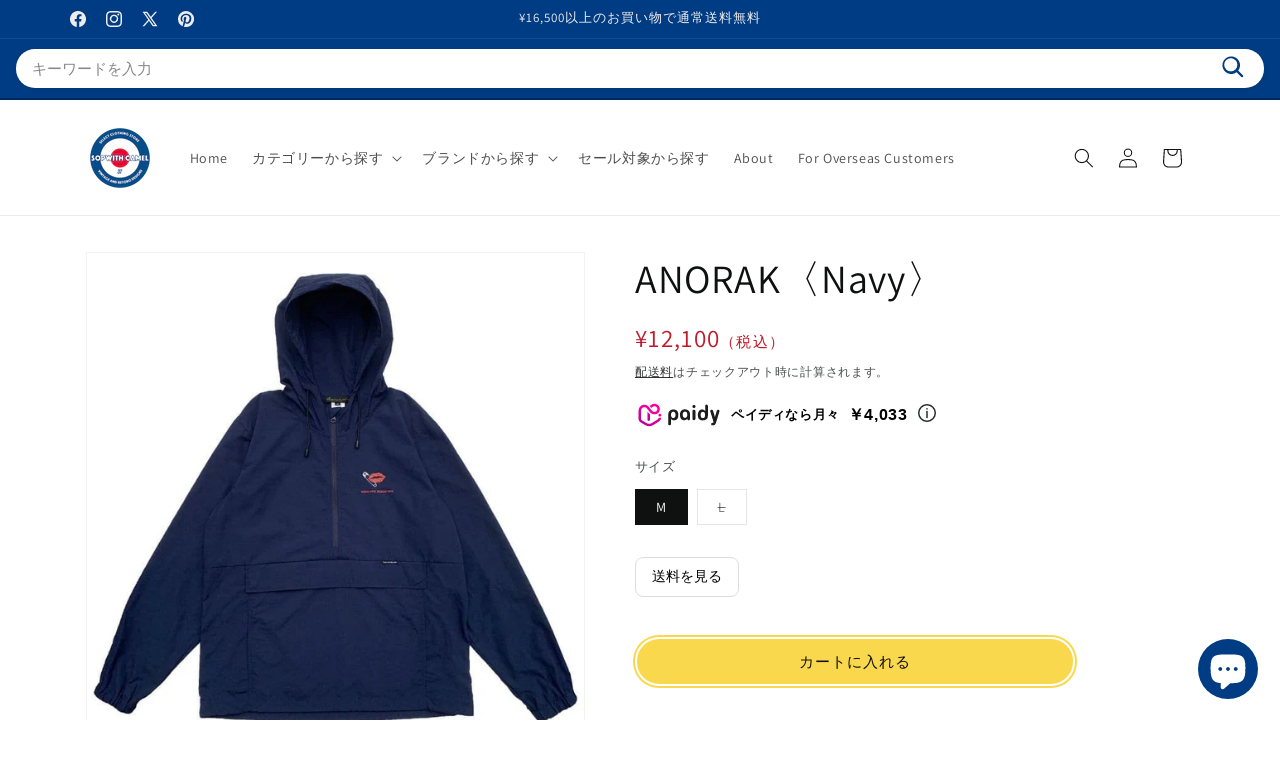

--- FILE ---
content_type: text/html; charset=utf-8
request_url: https://www.sopwithcamel.jp/products/anorak-jk493-navy
body_size: 68974
content:
<!doctype html>
<html class="js" lang="ja">
  <head>
    <meta charset="utf-8">
    <meta http-equiv="X-UA-Compatible" content="IE=edge">
    <meta name="viewport" content="width=device-width,initial-scale=1">
    <meta name="theme-color" content="">
    <link rel="canonical" href="https://www.sopwithcamel.jp/products/anorak-jk493-navy"><link rel="icon" type="image/png" href="//www.sopwithcamel.jp/cdn/shop/files/favicon-32x32.png?crop=center&height=32&v=1622955658&width=32"><link rel="preconnect" href="https://fonts.shopifycdn.com" crossorigin><title>
      Original John(オリジナルジョン) | ワッシャー加工のナイロン生地を使用した90&#39;sアプローチ アノラック〈Navy〉
 &ndash; Sopwith camel</title>

    
      <meta name="description" content="【ANORAK [JK493] - Navy】ワッシャー加工のナイロン生地を使用したオリジナルジョンの90&#39;sアプローチ アノラック。左胸にLIPプリントに重ねた安全ピンの刺繍、背面に歪んだスタープリント。フロントポケットはコンパクトに畳めるパッカブル仕様。">
    

    

<meta property="og:site_name" content="Sopwith camel">
<meta property="og:url" content="https://www.sopwithcamel.jp/products/anorak-jk493-navy">
<meta property="og:title" content="Original John(オリジナルジョン) | ワッシャー加工のナイロン生地を使用した90&#39;sアプローチ アノラック〈Navy〉">
<meta property="og:type" content="product">
<meta property="og:description" content="【ANORAK [JK493] - Navy】ワッシャー加工のナイロン生地を使用したオリジナルジョンの90&#39;sアプローチ アノラック。左胸にLIPプリントに重ねた安全ピンの刺繍、背面に歪んだスタープリント。フロントポケットはコンパクトに畳めるパッカブル仕様。"><meta property="og:image" content="http://www.sopwithcamel.jp/cdn/shop/products/ANORAK_NAVY_1.jpg?v=1741019621">
  <meta property="og:image:secure_url" content="https://www.sopwithcamel.jp/cdn/shop/products/ANORAK_NAVY_1.jpg?v=1741019621">
  <meta property="og:image:width" content="800">
  <meta property="og:image:height" content="800"><meta property="og:price:amount" content="12,100">
  <meta property="og:price:currency" content="JPY"><meta name="twitter:site" content="@https://x.com/sopwithcamel_jp"><meta name="twitter:card" content="summary_large_image">
<meta name="twitter:title" content="Original John(オリジナルジョン) | ワッシャー加工のナイロン生地を使用した90&#39;sアプローチ アノラック〈Navy〉">
<meta name="twitter:description" content="【ANORAK [JK493] - Navy】ワッシャー加工のナイロン生地を使用したオリジナルジョンの90&#39;sアプローチ アノラック。左胸にLIPプリントに重ねた安全ピンの刺繍、背面に歪んだスタープリント。フロントポケットはコンパクトに畳めるパッカブル仕様。">


    <script src="//www.sopwithcamel.jp/cdn/shop/t/88/assets/constants.js?v=132983761750457495441764053065" defer="defer"></script>
    <script src="//www.sopwithcamel.jp/cdn/shop/t/88/assets/pubsub.js?v=158357773527763999511764053065" defer="defer"></script>
    <script src="//www.sopwithcamel.jp/cdn/shop/t/88/assets/global.js?v=152862011079830610291764053065" defer="defer"></script>
    <script src="//www.sopwithcamel.jp/cdn/shop/t/88/assets/details-disclosure.js?v=13653116266235556501764053065" defer="defer"></script>
    <script src="//www.sopwithcamel.jp/cdn/shop/t/88/assets/details-modal.js?v=25581673532751508451764053065" defer="defer"></script>
    <script src="//www.sopwithcamel.jp/cdn/shop/t/88/assets/search-form.js?v=133129549252120666541764053065" defer="defer"></script><script src="//www.sopwithcamel.jp/cdn/shop/t/88/assets/animations.js?v=88693664871331136111764053065" defer="defer"></script><script>window.performance && window.performance.mark && window.performance.mark('shopify.content_for_header.start');</script><meta name="google-site-verification" content="fQUKg_HkvuD50d3iNGYReSauG1TR8CW2C3YwngDzCEo">
<meta name="facebook-domain-verification" content="vk7iw9dpguwqw04ik26mhes4uzscgu">
<meta name="facebook-domain-verification" content="rgnvjbzeztziwv13l3yzax3nlbrosf">
<meta name="facebook-domain-verification" content="q9i4lhsikz406c7o6uzuvj9867kq3t">
<meta name="facebook-domain-verification" content="d4n2hbsshvd2k9i0ya96rx4g9igg1v">
<meta name="facebook-domain-verification" content="146f48oirebmyvy46xbc36zdxkitz3">
<meta name="facebook-domain-verification" content="4x1jxy11qfd48j6slyhytjlw11ofw1">
<meta name="facebook-domain-verification" content="bhj7sz19lhxzgke8dsuway5xzjs808">
<meta name="facebook-domain-verification" content="5wrurb3tsd4crojluea391jbxqx8p0">
<meta id="shopify-digital-wallet" name="shopify-digital-wallet" content="/45719421091/digital_wallets/dialog">
<meta name="shopify-checkout-api-token" content="e1ca85752f3e0e245a84b1883f294d73">
<meta id="in-context-paypal-metadata" data-shop-id="45719421091" data-venmo-supported="false" data-environment="production" data-locale="ja_JP" data-paypal-v4="true" data-currency="JPY">
<link rel="alternate" type="application/json+oembed" href="https://www.sopwithcamel.jp/products/anorak-jk493-navy.oembed">
<script async="async" src="/checkouts/internal/preloads.js?locale=ja-JP"></script>
<link rel="preconnect" href="https://shop.app" crossorigin="anonymous">
<script async="async" src="https://shop.app/checkouts/internal/preloads.js?locale=ja-JP&shop_id=45719421091" crossorigin="anonymous"></script>
<script id="apple-pay-shop-capabilities" type="application/json">{"shopId":45719421091,"countryCode":"JP","currencyCode":"JPY","merchantCapabilities":["supports3DS"],"merchantId":"gid:\/\/shopify\/Shop\/45719421091","merchantName":"Sopwith camel","requiredBillingContactFields":["postalAddress","email"],"requiredShippingContactFields":["postalAddress","email"],"shippingType":"shipping","supportedNetworks":["visa","masterCard","amex","jcb","discover"],"total":{"type":"pending","label":"Sopwith camel","amount":"1.00"},"shopifyPaymentsEnabled":true,"supportsSubscriptions":true}</script>
<script id="shopify-features" type="application/json">{"accessToken":"e1ca85752f3e0e245a84b1883f294d73","betas":["rich-media-storefront-analytics"],"domain":"www.sopwithcamel.jp","predictiveSearch":false,"shopId":45719421091,"locale":"ja"}</script>
<script>var Shopify = Shopify || {};
Shopify.shop = "sopwithcamel.myshopify.com";
Shopify.locale = "ja";
Shopify.currency = {"active":"JPY","rate":"1.0"};
Shopify.country = "JP";
Shopify.theme = {"name":"Dawn15.2.0(Ver.1.3)","id":146114707638,"schema_name":"Dawn","schema_version":"15.2.0","theme_store_id":887,"role":"main"};
Shopify.theme.handle = "null";
Shopify.theme.style = {"id":null,"handle":null};
Shopify.cdnHost = "www.sopwithcamel.jp/cdn";
Shopify.routes = Shopify.routes || {};
Shopify.routes.root = "/";</script>
<script type="module">!function(o){(o.Shopify=o.Shopify||{}).modules=!0}(window);</script>
<script>!function(o){function n(){var o=[];function n(){o.push(Array.prototype.slice.apply(arguments))}return n.q=o,n}var t=o.Shopify=o.Shopify||{};t.loadFeatures=n(),t.autoloadFeatures=n()}(window);</script>
<script>
  window.ShopifyPay = window.ShopifyPay || {};
  window.ShopifyPay.apiHost = "shop.app\/pay";
  window.ShopifyPay.redirectState = null;
</script>
<script id="shop-js-analytics" type="application/json">{"pageType":"product"}</script>
<script defer="defer" async type="module" src="//www.sopwithcamel.jp/cdn/shopifycloud/shop-js/modules/v2/client.init-shop-cart-sync_CHE6QNUr.ja.esm.js"></script>
<script defer="defer" async type="module" src="//www.sopwithcamel.jp/cdn/shopifycloud/shop-js/modules/v2/chunk.common_D98kRh4-.esm.js"></script>
<script defer="defer" async type="module" src="//www.sopwithcamel.jp/cdn/shopifycloud/shop-js/modules/v2/chunk.modal_BNwoMci-.esm.js"></script>
<script type="module">
  await import("//www.sopwithcamel.jp/cdn/shopifycloud/shop-js/modules/v2/client.init-shop-cart-sync_CHE6QNUr.ja.esm.js");
await import("//www.sopwithcamel.jp/cdn/shopifycloud/shop-js/modules/v2/chunk.common_D98kRh4-.esm.js");
await import("//www.sopwithcamel.jp/cdn/shopifycloud/shop-js/modules/v2/chunk.modal_BNwoMci-.esm.js");

  window.Shopify.SignInWithShop?.initShopCartSync?.({"fedCMEnabled":true,"windoidEnabled":true});

</script>
<script>
  window.Shopify = window.Shopify || {};
  if (!window.Shopify.featureAssets) window.Shopify.featureAssets = {};
  window.Shopify.featureAssets['shop-js'] = {"shop-cart-sync":["modules/v2/client.shop-cart-sync_Fn6E0AvD.ja.esm.js","modules/v2/chunk.common_D98kRh4-.esm.js","modules/v2/chunk.modal_BNwoMci-.esm.js"],"init-fed-cm":["modules/v2/client.init-fed-cm_sYFpctDP.ja.esm.js","modules/v2/chunk.common_D98kRh4-.esm.js","modules/v2/chunk.modal_BNwoMci-.esm.js"],"shop-toast-manager":["modules/v2/client.shop-toast-manager_Cm6TtnXd.ja.esm.js","modules/v2/chunk.common_D98kRh4-.esm.js","modules/v2/chunk.modal_BNwoMci-.esm.js"],"init-shop-cart-sync":["modules/v2/client.init-shop-cart-sync_CHE6QNUr.ja.esm.js","modules/v2/chunk.common_D98kRh4-.esm.js","modules/v2/chunk.modal_BNwoMci-.esm.js"],"shop-button":["modules/v2/client.shop-button_CZ95wHjv.ja.esm.js","modules/v2/chunk.common_D98kRh4-.esm.js","modules/v2/chunk.modal_BNwoMci-.esm.js"],"init-windoid":["modules/v2/client.init-windoid_BTB72QS9.ja.esm.js","modules/v2/chunk.common_D98kRh4-.esm.js","modules/v2/chunk.modal_BNwoMci-.esm.js"],"shop-cash-offers":["modules/v2/client.shop-cash-offers_BFHBnhKY.ja.esm.js","modules/v2/chunk.common_D98kRh4-.esm.js","modules/v2/chunk.modal_BNwoMci-.esm.js"],"pay-button":["modules/v2/client.pay-button_DTH50Rzq.ja.esm.js","modules/v2/chunk.common_D98kRh4-.esm.js","modules/v2/chunk.modal_BNwoMci-.esm.js"],"init-customer-accounts":["modules/v2/client.init-customer-accounts_BUGn0cIS.ja.esm.js","modules/v2/client.shop-login-button_B-yi3nMN.ja.esm.js","modules/v2/chunk.common_D98kRh4-.esm.js","modules/v2/chunk.modal_BNwoMci-.esm.js"],"avatar":["modules/v2/client.avatar_BTnouDA3.ja.esm.js"],"checkout-modal":["modules/v2/client.checkout-modal_B9SXRRFG.ja.esm.js","modules/v2/chunk.common_D98kRh4-.esm.js","modules/v2/chunk.modal_BNwoMci-.esm.js"],"init-shop-for-new-customer-accounts":["modules/v2/client.init-shop-for-new-customer-accounts_CoX20XDP.ja.esm.js","modules/v2/client.shop-login-button_B-yi3nMN.ja.esm.js","modules/v2/chunk.common_D98kRh4-.esm.js","modules/v2/chunk.modal_BNwoMci-.esm.js"],"init-customer-accounts-sign-up":["modules/v2/client.init-customer-accounts-sign-up_CSeMJfz-.ja.esm.js","modules/v2/client.shop-login-button_B-yi3nMN.ja.esm.js","modules/v2/chunk.common_D98kRh4-.esm.js","modules/v2/chunk.modal_BNwoMci-.esm.js"],"init-shop-email-lookup-coordinator":["modules/v2/client.init-shop-email-lookup-coordinator_DazyVOqY.ja.esm.js","modules/v2/chunk.common_D98kRh4-.esm.js","modules/v2/chunk.modal_BNwoMci-.esm.js"],"shop-follow-button":["modules/v2/client.shop-follow-button_DjSWKMco.ja.esm.js","modules/v2/chunk.common_D98kRh4-.esm.js","modules/v2/chunk.modal_BNwoMci-.esm.js"],"shop-login-button":["modules/v2/client.shop-login-button_B-yi3nMN.ja.esm.js","modules/v2/chunk.common_D98kRh4-.esm.js","modules/v2/chunk.modal_BNwoMci-.esm.js"],"shop-login":["modules/v2/client.shop-login_BdZnYXk6.ja.esm.js","modules/v2/chunk.common_D98kRh4-.esm.js","modules/v2/chunk.modal_BNwoMci-.esm.js"],"lead-capture":["modules/v2/client.lead-capture_emq1eXKF.ja.esm.js","modules/v2/chunk.common_D98kRh4-.esm.js","modules/v2/chunk.modal_BNwoMci-.esm.js"],"payment-terms":["modules/v2/client.payment-terms_CeWs54sX.ja.esm.js","modules/v2/chunk.common_D98kRh4-.esm.js","modules/v2/chunk.modal_BNwoMci-.esm.js"]};
</script>
<script>(function() {
  var isLoaded = false;
  function asyncLoad() {
    if (isLoaded) return;
    isLoaded = true;
    var urls = ["https:\/\/asia-northeast1-affiliate-pr.cloudfunctions.net\/script?shop=sopwithcamel.myshopify.com","https:\/\/cdn.nfcube.com\/instafeed-eb2ef921be51190ae621f1feee4163eb.js?shop=sopwithcamel.myshopify.com","https:\/\/gift-script-pr.pages.dev\/script.js?shop=sopwithcamel.myshopify.com"];
    for (var i = 0; i < urls.length; i++) {
      var s = document.createElement('script');
      s.type = 'text/javascript';
      s.async = true;
      s.src = urls[i];
      var x = document.getElementsByTagName('script')[0];
      x.parentNode.insertBefore(s, x);
    }
  };
  if(window.attachEvent) {
    window.attachEvent('onload', asyncLoad);
  } else {
    window.addEventListener('load', asyncLoad, false);
  }
})();</script>
<script id="__st">var __st={"a":45719421091,"offset":32400,"reqid":"f5eda4a6-79ef-48ee-8c41-3c42c3eefb25-1769640426","pageurl":"www.sopwithcamel.jp\/products\/anorak-jk493-navy","u":"467d4f240018","p":"product","rtyp":"product","rid":7515380056246};</script>
<script>window.ShopifyPaypalV4VisibilityTracking = true;</script>
<script id="captcha-bootstrap">!function(){'use strict';const t='contact',e='account',n='new_comment',o=[[t,t],['blogs',n],['comments',n],[t,'customer']],c=[[e,'customer_login'],[e,'guest_login'],[e,'recover_customer_password'],[e,'create_customer']],r=t=>t.map((([t,e])=>`form[action*='/${t}']:not([data-nocaptcha='true']) input[name='form_type'][value='${e}']`)).join(','),a=t=>()=>t?[...document.querySelectorAll(t)].map((t=>t.form)):[];function s(){const t=[...o],e=r(t);return a(e)}const i='password',u='form_key',d=['recaptcha-v3-token','g-recaptcha-response','h-captcha-response',i],f=()=>{try{return window.sessionStorage}catch{return}},m='__shopify_v',_=t=>t.elements[u];function p(t,e,n=!1){try{const o=window.sessionStorage,c=JSON.parse(o.getItem(e)),{data:r}=function(t){const{data:e,action:n}=t;return t[m]||n?{data:e,action:n}:{data:t,action:n}}(c);for(const[e,n]of Object.entries(r))t.elements[e]&&(t.elements[e].value=n);n&&o.removeItem(e)}catch(o){console.error('form repopulation failed',{error:o})}}const l='form_type',E='cptcha';function T(t){t.dataset[E]=!0}const w=window,h=w.document,L='Shopify',v='ce_forms',y='captcha';let A=!1;((t,e)=>{const n=(g='f06e6c50-85a8-45c8-87d0-21a2b65856fe',I='https://cdn.shopify.com/shopifycloud/storefront-forms-hcaptcha/ce_storefront_forms_captcha_hcaptcha.v1.5.2.iife.js',D={infoText:'hCaptchaによる保護',privacyText:'プライバシー',termsText:'利用規約'},(t,e,n)=>{const o=w[L][v],c=o.bindForm;if(c)return c(t,g,e,D).then(n);var r;o.q.push([[t,g,e,D],n]),r=I,A||(h.body.append(Object.assign(h.createElement('script'),{id:'captcha-provider',async:!0,src:r})),A=!0)});var g,I,D;w[L]=w[L]||{},w[L][v]=w[L][v]||{},w[L][v].q=[],w[L][y]=w[L][y]||{},w[L][y].protect=function(t,e){n(t,void 0,e),T(t)},Object.freeze(w[L][y]),function(t,e,n,w,h,L){const[v,y,A,g]=function(t,e,n){const i=e?o:[],u=t?c:[],d=[...i,...u],f=r(d),m=r(i),_=r(d.filter((([t,e])=>n.includes(e))));return[a(f),a(m),a(_),s()]}(w,h,L),I=t=>{const e=t.target;return e instanceof HTMLFormElement?e:e&&e.form},D=t=>v().includes(t);t.addEventListener('submit',(t=>{const e=I(t);if(!e)return;const n=D(e)&&!e.dataset.hcaptchaBound&&!e.dataset.recaptchaBound,o=_(e),c=g().includes(e)&&(!o||!o.value);(n||c)&&t.preventDefault(),c&&!n&&(function(t){try{if(!f())return;!function(t){const e=f();if(!e)return;const n=_(t);if(!n)return;const o=n.value;o&&e.removeItem(o)}(t);const e=Array.from(Array(32),(()=>Math.random().toString(36)[2])).join('');!function(t,e){_(t)||t.append(Object.assign(document.createElement('input'),{type:'hidden',name:u})),t.elements[u].value=e}(t,e),function(t,e){const n=f();if(!n)return;const o=[...t.querySelectorAll(`input[type='${i}']`)].map((({name:t})=>t)),c=[...d,...o],r={};for(const[a,s]of new FormData(t).entries())c.includes(a)||(r[a]=s);n.setItem(e,JSON.stringify({[m]:1,action:t.action,data:r}))}(t,e)}catch(e){console.error('failed to persist form',e)}}(e),e.submit())}));const S=(t,e)=>{t&&!t.dataset[E]&&(n(t,e.some((e=>e===t))),T(t))};for(const o of['focusin','change'])t.addEventListener(o,(t=>{const e=I(t);D(e)&&S(e,y())}));const B=e.get('form_key'),M=e.get(l),P=B&&M;t.addEventListener('DOMContentLoaded',(()=>{const t=y();if(P)for(const e of t)e.elements[l].value===M&&p(e,B);[...new Set([...A(),...v().filter((t=>'true'===t.dataset.shopifyCaptcha))])].forEach((e=>S(e,t)))}))}(h,new URLSearchParams(w.location.search),n,t,e,['guest_login'])})(!0,!0)}();</script>
<script integrity="sha256-4kQ18oKyAcykRKYeNunJcIwy7WH5gtpwJnB7kiuLZ1E=" data-source-attribution="shopify.loadfeatures" defer="defer" src="//www.sopwithcamel.jp/cdn/shopifycloud/storefront/assets/storefront/load_feature-a0a9edcb.js" crossorigin="anonymous"></script>
<script crossorigin="anonymous" defer="defer" src="//www.sopwithcamel.jp/cdn/shopifycloud/storefront/assets/shopify_pay/storefront-65b4c6d7.js?v=20250812"></script>
<script data-source-attribution="shopify.dynamic_checkout.dynamic.init">var Shopify=Shopify||{};Shopify.PaymentButton=Shopify.PaymentButton||{isStorefrontPortableWallets:!0,init:function(){window.Shopify.PaymentButton.init=function(){};var t=document.createElement("script");t.src="https://www.sopwithcamel.jp/cdn/shopifycloud/portable-wallets/latest/portable-wallets.ja.js",t.type="module",document.head.appendChild(t)}};
</script>
<script data-source-attribution="shopify.dynamic_checkout.buyer_consent">
  function portableWalletsHideBuyerConsent(e){var t=document.getElementById("shopify-buyer-consent"),n=document.getElementById("shopify-subscription-policy-button");t&&n&&(t.classList.add("hidden"),t.setAttribute("aria-hidden","true"),n.removeEventListener("click",e))}function portableWalletsShowBuyerConsent(e){var t=document.getElementById("shopify-buyer-consent"),n=document.getElementById("shopify-subscription-policy-button");t&&n&&(t.classList.remove("hidden"),t.removeAttribute("aria-hidden"),n.addEventListener("click",e))}window.Shopify?.PaymentButton&&(window.Shopify.PaymentButton.hideBuyerConsent=portableWalletsHideBuyerConsent,window.Shopify.PaymentButton.showBuyerConsent=portableWalletsShowBuyerConsent);
</script>
<script data-source-attribution="shopify.dynamic_checkout.cart.bootstrap">document.addEventListener("DOMContentLoaded",(function(){function t(){return document.querySelector("shopify-accelerated-checkout-cart, shopify-accelerated-checkout")}if(t())Shopify.PaymentButton.init();else{new MutationObserver((function(e,n){t()&&(Shopify.PaymentButton.init(),n.disconnect())})).observe(document.body,{childList:!0,subtree:!0})}}));
</script>
<link id="shopify-accelerated-checkout-styles" rel="stylesheet" media="screen" href="https://www.sopwithcamel.jp/cdn/shopifycloud/portable-wallets/latest/accelerated-checkout-backwards-compat.css" crossorigin="anonymous">
<style id="shopify-accelerated-checkout-cart">
        #shopify-buyer-consent {
  margin-top: 1em;
  display: inline-block;
  width: 100%;
}

#shopify-buyer-consent.hidden {
  display: none;
}

#shopify-subscription-policy-button {
  background: none;
  border: none;
  padding: 0;
  text-decoration: underline;
  font-size: inherit;
  cursor: pointer;
}

#shopify-subscription-policy-button::before {
  box-shadow: none;
}

      </style>
<script id="sections-script" data-sections="header" defer="defer" src="//www.sopwithcamel.jp/cdn/shop/t/88/compiled_assets/scripts.js?v=6658"></script>
<script>window.performance && window.performance.mark && window.performance.mark('shopify.content_for_header.end');</script>


    <style data-shopify>
      @font-face {
  font-family: Assistant;
  font-weight: 400;
  font-style: normal;
  font-display: swap;
  src: url("//www.sopwithcamel.jp/cdn/fonts/assistant/assistant_n4.9120912a469cad1cc292572851508ca49d12e768.woff2") format("woff2"),
       url("//www.sopwithcamel.jp/cdn/fonts/assistant/assistant_n4.6e9875ce64e0fefcd3f4446b7ec9036b3ddd2985.woff") format("woff");
}

      @font-face {
  font-family: Assistant;
  font-weight: 700;
  font-style: normal;
  font-display: swap;
  src: url("//www.sopwithcamel.jp/cdn/fonts/assistant/assistant_n7.bf44452348ec8b8efa3aa3068825305886b1c83c.woff2") format("woff2"),
       url("//www.sopwithcamel.jp/cdn/fonts/assistant/assistant_n7.0c887fee83f6b3bda822f1150b912c72da0f7b64.woff") format("woff");
}

      
      
      @font-face {
  font-family: Assistant;
  font-weight: 400;
  font-style: normal;
  font-display: swap;
  src: url("//www.sopwithcamel.jp/cdn/fonts/assistant/assistant_n4.9120912a469cad1cc292572851508ca49d12e768.woff2") format("woff2"),
       url("//www.sopwithcamel.jp/cdn/fonts/assistant/assistant_n4.6e9875ce64e0fefcd3f4446b7ec9036b3ddd2985.woff") format("woff");
}


      
        :root,
        .color-scheme-1 {
          --color-background: 255,255,255;
        
          --gradient-background: #ffffff;
        

        

        --color-foreground: 18,18,18;
        --color-background-contrast: 191,191,191;
        --color-shadow: 0,60,131;
        --color-button: 240,222,54;
        --color-button-text: 0,60,131;
        --color-secondary-button: 255,255,255;
        --color-secondary-button-text: 0,60,131;
        --color-link: 0,60,131;
        --color-badge-foreground: 18,18,18;
        --color-badge-background: 255,255,255;
        --color-badge-border: 18,18,18;
        --payment-terms-background-color: rgb(255 255 255);
      }
      
        
        .color-scheme-2 {
          --color-background: 238,237,237;
        
          --gradient-background: #eeeded;
        

        

        --color-foreground: 18,18,18;
        --color-background-contrast: 176,171,171;
        --color-shadow: 0,60,131;
        --color-button: 0,60,131;
        --color-button-text: 238,237,237;
        --color-secondary-button: 238,237,237;
        --color-secondary-button-text: 0,60,131;
        --color-link: 0,60,131;
        --color-badge-foreground: 18,18,18;
        --color-badge-background: 238,237,237;
        --color-badge-border: 18,18,18;
        --payment-terms-background-color: rgb(238 237 237);
      }
      
        
        .color-scheme-3 {
          --color-background: 255,255,255;
        
          --gradient-background: #ffffff;
        

        

        --color-foreground: 18,18,18;
        --color-background-contrast: 191,191,191;
        --color-shadow: 18,18,18;
        --color-button: 0,60,131;
        --color-button-text: 238,237,237;
        --color-secondary-button: 255,255,255;
        --color-secondary-button-text: 0,60,131;
        --color-link: 0,60,131;
        --color-badge-foreground: 18,18,18;
        --color-badge-background: 255,255,255;
        --color-badge-border: 18,18,18;
        --payment-terms-background-color: rgb(255 255 255);
      }
      
        
        .color-scheme-4 {
          --color-background: 18,18,18;
        
          --gradient-background: #121212;
        

        

        --color-foreground: 255,255,255;
        --color-background-contrast: 146,146,146;
        --color-shadow: 18,18,18;
        --color-button: 240,222,54;
        --color-button-text: 18,18,18;
        --color-secondary-button: 18,18,18;
        --color-secondary-button-text: 255,255,255;
        --color-link: 255,255,255;
        --color-badge-foreground: 255,255,255;
        --color-badge-background: 18,18,18;
        --color-badge-border: 255,255,255;
        --payment-terms-background-color: rgb(18 18 18);
      }
      
        
        .color-scheme-5 {
          --color-background: 0,60,131;
        
          --gradient-background: #003c83;
        

        

        --color-foreground: 238,237,237;
        --color-background-contrast: 0,72,156;
        --color-shadow: 0,60,131;
        --color-button: 0,60,131;
        --color-button-text: 238,237,237;
        --color-secondary-button: 0,60,131;
        --color-secondary-button-text: 238,237,237;
        --color-link: 238,237,237;
        --color-badge-foreground: 238,237,237;
        --color-badge-background: 0,60,131;
        --color-badge-border: 238,237,237;
        --payment-terms-background-color: rgb(0 60 131);
      }
      
        
        .color-scheme-b12e450b-f50a-4023-9c57-66e12fecccbf {
          --color-background: 192,25,42;
        
          --gradient-background: #c0192a;
        

        

        --color-foreground: 238,237,237;
        --color-background-contrast: 79,10,17;
        --color-shadow: 238,237,237;
        --color-button: 192,25,42;
        --color-button-text: 238,237,237;
        --color-secondary-button: 192,25,42;
        --color-secondary-button-text: 238,237,237;
        --color-link: 238,237,237;
        --color-badge-foreground: 238,237,237;
        --color-badge-background: 192,25,42;
        --color-badge-border: 238,237,237;
        --payment-terms-background-color: rgb(192 25 42);
      }
      
        
        .color-scheme-f75a018b-81f5-4ed4-8b1c-17e44ace11d3 {
          --color-background: 240,222,54;
        
          --gradient-background: #f0de36;
        

        

        --color-foreground: 192,25,42;
        --color-background-contrast: 155,141,12;
        --color-shadow: 255,255,255;
        --color-button: 240,222,54;
        --color-button-text: 255,255,255;
        --color-secondary-button: 240,222,54;
        --color-secondary-button-text: 255,255,255;
        --color-link: 255,255,255;
        --color-badge-foreground: 192,25,42;
        --color-badge-background: 240,222,54;
        --color-badge-border: 192,25,42;
        --payment-terms-background-color: rgb(240 222 54);
      }
      
        
        .color-scheme-3f8f67fc-61a7-48ed-a686-71268271752c {
          --color-background: 255,255,255;
        
          --gradient-background: #ffffff;
        

        

        --color-foreground: 15,17,17;
        --color-background-contrast: 191,191,191;
        --color-shadow: 238,237,237;
        --color-button: 255,255,255;
        --color-button-text: 15,17,17;
        --color-secondary-button: 255,255,255;
        --color-secondary-button-text: 15,17,17;
        --color-link: 15,17,17;
        --color-badge-foreground: 15,17,17;
        --color-badge-background: 255,255,255;
        --color-badge-border: 15,17,17;
        --payment-terms-background-color: rgb(255 255 255);
      }
      
        
        .color-scheme-5560139f-6839-4972-a770-931222a7b24c {
          --color-background: 238,237,237;
        
          --gradient-background: #eeeded;
        

        

        --color-foreground: 18,18,18;
        --color-background-contrast: 176,171,171;
        --color-shadow: 255,255,255;
        --color-button: 0,60,131;
        --color-button-text: 255,255,255;
        --color-secondary-button: 238,237,237;
        --color-secondary-button-text: 255,255,255;
        --color-link: 255,255,255;
        --color-badge-foreground: 18,18,18;
        --color-badge-background: 238,237,237;
        --color-badge-border: 18,18,18;
        --payment-terms-background-color: rgb(238 237 237);
      }
      
        
        .color-scheme-103891b1-7d5c-49f0-9630-432544bea392 {
          --color-background: 240,222,54;
        
          --gradient-background: #f0de36;
        

        

        --color-foreground: 18,18,18;
        --color-background-contrast: 155,141,12;
        --color-shadow: 238,237,237;
        --color-button: 192,25,42;
        --color-button-text: 255,255,255;
        --color-secondary-button: 240,222,54;
        --color-secondary-button-text: 0,60,131;
        --color-link: 0,60,131;
        --color-badge-foreground: 18,18,18;
        --color-badge-background: 240,222,54;
        --color-badge-border: 18,18,18;
        --payment-terms-background-color: rgb(240 222 54);
      }
      

      body, .color-scheme-1, .color-scheme-2, .color-scheme-3, .color-scheme-4, .color-scheme-5, .color-scheme-b12e450b-f50a-4023-9c57-66e12fecccbf, .color-scheme-f75a018b-81f5-4ed4-8b1c-17e44ace11d3, .color-scheme-3f8f67fc-61a7-48ed-a686-71268271752c, .color-scheme-5560139f-6839-4972-a770-931222a7b24c, .color-scheme-103891b1-7d5c-49f0-9630-432544bea392 {
        color: rgba(var(--color-foreground), 0.75);
        background-color: rgb(var(--color-background));
      }

      :root {
        --font-body-family: Assistant, sans-serif;
        --font-body-style: normal;
        --font-body-weight: 400;
        --font-body-weight-bold: 700;

        --font-heading-family: Assistant, sans-serif;
        --font-heading-style: normal;
        --font-heading-weight: 400;

        --font-body-scale: 1.0;
        --font-heading-scale: 1.0;

        --media-padding: px;
        --media-border-opacity: 0.05;
        --media-border-width: 1px;
        --media-radius: 0px;
        --media-shadow-opacity: 0.0;
        --media-shadow-horizontal-offset: 0px;
        --media-shadow-vertical-offset: 0px;
        --media-shadow-blur-radius: 0px;
        --media-shadow-visible: 0;

        --page-width: 120rem;
        --page-width-margin: 0rem;

        --product-card-image-padding: 0.0rem;
        --product-card-corner-radius: 0.0rem;
        --product-card-text-alignment: left;
        --product-card-border-width: 0.0rem;
        --product-card-border-opacity: 0.0;
        --product-card-shadow-opacity: 0.1;
        --product-card-shadow-visible: 1;
        --product-card-shadow-horizontal-offset: 0.0rem;
        --product-card-shadow-vertical-offset: 0.0rem;
        --product-card-shadow-blur-radius: 0.0rem;

        --collection-card-image-padding: 0.0rem;
        --collection-card-corner-radius: 0.0rem;
        --collection-card-text-alignment: center;
        --collection-card-border-width: 0.0rem;
        --collection-card-border-opacity: 0.0;
        --collection-card-shadow-opacity: 0.1;
        --collection-card-shadow-visible: 1;
        --collection-card-shadow-horizontal-offset: 0.0rem;
        --collection-card-shadow-vertical-offset: 0.0rem;
        --collection-card-shadow-blur-radius: 0.0rem;

        --blog-card-image-padding: 0.0rem;
        --blog-card-corner-radius: 0.0rem;
        --blog-card-text-alignment: left;
        --blog-card-border-width: 0.0rem;
        --blog-card-border-opacity: 0.0;
        --blog-card-shadow-opacity: 0.1;
        --blog-card-shadow-visible: 1;
        --blog-card-shadow-horizontal-offset: 0.0rem;
        --blog-card-shadow-vertical-offset: 0.0rem;
        --blog-card-shadow-blur-radius: 0.0rem;

        --badge-corner-radius: 4.0rem;

        --popup-border-width: 1px;
        --popup-border-opacity: 0.1;
        --popup-corner-radius: 0px;
        --popup-shadow-opacity: 0.0;
        --popup-shadow-horizontal-offset: 0px;
        --popup-shadow-vertical-offset: 0px;
        --popup-shadow-blur-radius: 0px;

        --drawer-border-width: 1px;
        --drawer-border-opacity: 0.1;
        --drawer-shadow-opacity: 0.0;
        --drawer-shadow-horizontal-offset: 0px;
        --drawer-shadow-vertical-offset: 0px;
        --drawer-shadow-blur-radius: 0px;

        --spacing-sections-desktop: 0px;
        --spacing-sections-mobile: 0px;

        --grid-desktop-vertical-spacing: 8px;
        --grid-desktop-horizontal-spacing: 8px;
        --grid-mobile-vertical-spacing: 4px;
        --grid-mobile-horizontal-spacing: 4px;

        --text-boxes-border-opacity: 0.0;
        --text-boxes-border-width: 0px;
        --text-boxes-radius: 0px;
        --text-boxes-shadow-opacity: 0.0;
        --text-boxes-shadow-visible: 0;
        --text-boxes-shadow-horizontal-offset: 0px;
        --text-boxes-shadow-vertical-offset: 0px;
        --text-boxes-shadow-blur-radius: 0px;

        --buttons-radius: 40px;
        --buttons-radius-outset: 42px;
        --buttons-border-width: 2px;
        --buttons-border-opacity: 1.0;
        --buttons-shadow-opacity: 0.0;
        --buttons-shadow-visible: 0;
        --buttons-shadow-horizontal-offset: 0px;
        --buttons-shadow-vertical-offset: 0px;
        --buttons-shadow-blur-radius: 0px;
        --buttons-border-offset: 0.3px;

        --inputs-radius: 0px;
        --inputs-border-width: 1px;
        --inputs-border-opacity: 0.55;
        --inputs-shadow-opacity: 0.0;
        --inputs-shadow-horizontal-offset: 0px;
        --inputs-margin-offset: 0px;
        --inputs-shadow-vertical-offset: 0px;
        --inputs-shadow-blur-radius: 0px;
        --inputs-radius-outset: 0px;

        --variant-pills-radius: 0px;
        --variant-pills-border-width: 1px;
        --variant-pills-border-opacity: 0.55;
        --variant-pills-shadow-opacity: 0.0;
        --variant-pills-shadow-horizontal-offset: 0px;
        --variant-pills-shadow-vertical-offset: 0px;
        --variant-pills-shadow-blur-radius: 0px;
      }

      *,
      *::before,
      *::after {
        box-sizing: inherit;
      }

      html {
        box-sizing: border-box;
        font-size: calc(var(--font-body-scale) * 62.5%);
        height: 100%;
      }

      body {
        display: grid;
        grid-template-rows: auto auto 1fr auto;
        grid-template-columns: 100%;
        min-height: 100%;
        margin: 0;
        font-size: 1.5rem;
        letter-spacing: 0.06rem;
        line-height: calc(1 + 0.8 / var(--font-body-scale));
        font-family: var(--font-body-family);
        font-style: var(--font-body-style);
        font-weight: var(--font-body-weight);
      }

      @media screen and (min-width: 750px) {
        body {
          font-size: 1.6rem;
        }
      }
    </style>

    <link href="//www.sopwithcamel.jp/cdn/shop/t/88/assets/base.css?v=17848781587956694071764057173" rel="stylesheet" type="text/css" media="all" />
    <link rel="stylesheet" href="//www.sopwithcamel.jp/cdn/shop/t/88/assets/component-cart-items.css?v=123238115697927560811764053065" media="print" onload="this.media='all'">
      <link rel="preload" as="font" href="//www.sopwithcamel.jp/cdn/fonts/assistant/assistant_n4.9120912a469cad1cc292572851508ca49d12e768.woff2" type="font/woff2" crossorigin>
      

      <link rel="preload" as="font" href="//www.sopwithcamel.jp/cdn/fonts/assistant/assistant_n4.9120912a469cad1cc292572851508ca49d12e768.woff2" type="font/woff2" crossorigin>
      
<link
        rel="stylesheet"
        href="//www.sopwithcamel.jp/cdn/shop/t/88/assets/component-predictive-search.css?v=118923337488134913561764053065"
        media="print"
        onload="this.media='all'"
      ><script>
      if (Shopify.designMode) {
        document.documentElement.classList.add('shopify-design-mode');
      }
    </script>
    <script src="https://cdn.paidy.com/promotional-messaging/general/paidy-opt-v2.js" defer="defer"></script>
  <!-- BEGIN app block: shopify://apps/rt-page-speed-booster/blocks/app-embed/4a6fa896-93b0-4e15-9d32-c2311aca53bb --><script>
  window.roarJs = window.roarJs || {};
  roarJs.QuicklinkConfig = {
    metafields: {
      shop: "sopwithcamel.myshopify.com",
      settings: {"customized":{"enabled":"0","option":"intensity","intensity":"150"},"mobile":{"enabled":"0","option":"intensity","intensity":"150"}},
      moneyFormat: "¥{{amount_no_decimals}}"
    }
  }
</script>
<script src='https://cdn.shopify.com/extensions/019b6b0f-4023-7492-aa67-5410b9565fa4/booster-2/assets/quicklink.js' defer></script>


<!-- END app block --><!-- BEGIN app block: shopify://apps/judge-me-reviews/blocks/judgeme_core/61ccd3b1-a9f2-4160-9fe9-4fec8413e5d8 --><!-- Start of Judge.me Core -->






<link rel="dns-prefetch" href="https://cdnwidget.judge.me">
<link rel="dns-prefetch" href="https://cdn.judge.me">
<link rel="dns-prefetch" href="https://cdn1.judge.me">
<link rel="dns-prefetch" href="https://api.judge.me">

<script data-cfasync='false' class='jdgm-settings-script'>window.jdgmSettings={"pagination":5,"disable_web_reviews":false,"badge_no_review_text":"レビューなし","badge_n_reviews_text":"{{ n }}件のレビュー","badge_star_color":"#F0DE36","hide_badge_preview_if_no_reviews":false,"badge_hide_text":true,"enforce_center_preview_badge":false,"widget_title":"カスタマーレビュー","widget_open_form_text":"レビューを書く","widget_close_form_text":"レビューをキャンセル","widget_refresh_page_text":"ページを更新","widget_summary_text":"{{ number_of_reviews }}件のレビューに基づく","widget_no_review_text":"最初のレビューを書きましょう","widget_name_field_text":"表示名","widget_verified_name_field_text":"認証された名前（公開）","widget_name_placeholder_text":"表示名","widget_required_field_error_text":"このフィールドは必須です。","widget_email_field_text":"メールアドレス","widget_verified_email_field_text":"認証されたメール（非公開、編集不可）","widget_email_placeholder_text":"あなたのメールアドレス（非公開）","widget_email_field_error_text":"有効なメールアドレスを入力してください。","widget_rating_field_text":"評価","widget_review_title_field_text":"レビュータイトル","widget_review_title_placeholder_text":"レビューにタイトルをつける","widget_review_body_field_text":"レビュー内容","widget_review_body_placeholder_text":"ここに書き始めてください...","widget_pictures_field_text":"写真/動画（任意）","widget_submit_review_text":"レビューを送信","widget_submit_verified_review_text":"認証済みレビューを送信","widget_submit_success_msg_with_auto_publish":"ありがとうございます！数分後にページを更新して、あなたのレビューを確認してください。\u003ca href='https://judge.me/login' target='_blank' rel='nofollow noopener'\u003eJudge.me\u003c/a\u003eにログインすることで、レビューの削除や編集ができます。","widget_submit_success_msg_no_auto_publish":"ありがとうございます！あなたのレビューはショップ管理者の承認を得た後に公開されます。\u003ca href='https://judge.me/login' target='_blank' rel='nofollow noopener'\u003eJudge.me\u003c/a\u003eにログインすることで、レビューの削除や編集ができます。","widget_show_default_reviews_out_of_total_text":"{{ n_reviews }}件のレビューのうち{{ n_reviews_shown }}件を表示しています。","widget_show_all_link_text":"すべて表示","widget_show_less_link_text":"表示を減らす","widget_author_said_text":"{{ reviewer_name }}の言葉：","widget_days_text":"{{ n }}日前","widget_weeks_text":"{{ n }}週間前","widget_months_text":"{{ n }}ヶ月前","widget_years_text":"{{ n }}年前","widget_yesterday_text":"昨日","widget_today_text":"今日","widget_replied_text":"\u003e\u003e {{ shop_name }}の返信：","widget_read_more_text":"続きを読む","widget_reviewer_name_as_initial":"","widget_rating_filter_color":"#fbcd0a","widget_rating_filter_see_all_text":"すべてのレビューを見る","widget_sorting_most_recent_text":"最新順","widget_sorting_highest_rating_text":"最高評価順","widget_sorting_lowest_rating_text":"最低評価順","widget_sorting_with_pictures_text":"写真付きのみ","widget_sorting_most_helpful_text":"最も役立つ順","widget_open_question_form_text":"質問する","widget_reviews_subtab_text":"レビュー","widget_questions_subtab_text":"質問","widget_question_label_text":"質問","widget_answer_label_text":"回答","widget_question_placeholder_text":"ここに質問を書いてください","widget_submit_question_text":"質問を送信","widget_question_submit_success_text":"ご質問ありがとうございます！回答があり次第ご連絡いたします。","widget_star_color":"#F0DE36","verified_badge_text":"認証済み","verified_badge_bg_color":"","verified_badge_text_color":"","verified_badge_placement":"left-of-reviewer-name","widget_review_max_height":"","widget_hide_border":false,"widget_social_share":false,"widget_thumb":false,"widget_review_location_show":false,"widget_location_format":"","all_reviews_include_out_of_store_products":true,"all_reviews_out_of_store_text":"（ストア外）","all_reviews_pagination":100,"all_reviews_product_name_prefix_text":"について","enable_review_pictures":true,"enable_question_anwser":false,"widget_theme":"default","review_date_format":"mm/dd/yyyy","default_sort_method":"most-recent","widget_product_reviews_subtab_text":"製品レビュー","widget_shop_reviews_subtab_text":"ショップレビュー","widget_other_products_reviews_text":"他の製品のレビュー","widget_store_reviews_subtab_text":"ショップレビュー","widget_no_store_reviews_text":"この店舗はまだレビューを受け取っていません","widget_web_restriction_product_reviews_text":"この製品に対するレビューはまだありません","widget_no_items_text":"アイテムが見つかりません","widget_show_more_text":"もっと見る","widget_write_a_store_review_text":"ストアレビューを書く","widget_other_languages_heading":"他の言語のレビュー","widget_translate_review_text":"レビューを{{ language }}に翻訳","widget_translating_review_text":"翻訳中...","widget_show_original_translation_text":"原文を表示 ({{ language }})","widget_translate_review_failed_text":"レビューを翻訳できませんでした。","widget_translate_review_retry_text":"再試行","widget_translate_review_try_again_later_text":"後でもう一度お試しください","show_product_url_for_grouped_product":false,"widget_sorting_pictures_first_text":"写真を最初に","show_pictures_on_all_rev_page_mobile":false,"show_pictures_on_all_rev_page_desktop":false,"floating_tab_hide_mobile_install_preference":false,"floating_tab_button_name":"★ レビュー","floating_tab_title":"お客様の声","floating_tab_button_color":"","floating_tab_button_background_color":"","floating_tab_url":"","floating_tab_url_enabled":false,"floating_tab_tab_style":"text","all_reviews_text_badge_text":"お客様は当店を{{ shop.metafields.judgeme.all_reviews_count }}件のレビューに基づいて{{ shop.metafields.judgeme.all_reviews_rating | round: 1 }}/5と評価しています。","all_reviews_text_badge_text_branded_style":"{{ shop.metafields.judgeme.all_reviews_count }}件のレビューに基づいて5つ星中{{ shop.metafields.judgeme.all_reviews_rating | round: 1 }}つ星","is_all_reviews_text_badge_a_link":false,"show_stars_for_all_reviews_text_badge":false,"all_reviews_text_badge_url":"","all_reviews_text_style":"branded","all_reviews_text_color_style":"judgeme_brand_color","all_reviews_text_color":"#108474","all_reviews_text_show_jm_brand":true,"featured_carousel_show_header":true,"featured_carousel_title":"お客様の声","testimonials_carousel_title":"お客様の声","videos_carousel_title":"お客様の声","cards_carousel_title":"お客様の声","featured_carousel_count_text":"{{ n }}件のレビューから","featured_carousel_add_link_to_all_reviews_page":false,"featured_carousel_url":"","featured_carousel_show_images":true,"featured_carousel_autoslide_interval":5,"featured_carousel_arrows_on_the_sides":false,"featured_carousel_height":250,"featured_carousel_width":80,"featured_carousel_image_size":0,"featured_carousel_image_height":250,"featured_carousel_arrow_color":"#eeeeee","verified_count_badge_style":"branded","verified_count_badge_orientation":"horizontal","verified_count_badge_color_style":"judgeme_brand_color","verified_count_badge_color":"#108474","is_verified_count_badge_a_link":false,"verified_count_badge_url":"","verified_count_badge_show_jm_brand":true,"widget_rating_preset_default":5,"widget_first_sub_tab":"product-reviews","widget_show_histogram":true,"widget_histogram_use_custom_color":false,"widget_pagination_use_custom_color":false,"widget_star_use_custom_color":false,"widget_verified_badge_use_custom_color":false,"widget_write_review_use_custom_color":false,"picture_reminder_submit_button":"Upload Pictures","enable_review_videos":false,"mute_video_by_default":false,"widget_sorting_videos_first_text":"動画を最初に","widget_review_pending_text":"保留中","featured_carousel_items_for_large_screen":3,"social_share_options_order":"Facebook,Twitter","remove_microdata_snippet":true,"disable_json_ld":false,"enable_json_ld_products":false,"preview_badge_show_question_text":false,"preview_badge_no_question_text":"質問なし","preview_badge_n_question_text":"{{ number_of_questions }}件の質問","qa_badge_show_icon":false,"qa_badge_position":"same-row","remove_judgeme_branding":false,"widget_add_search_bar":false,"widget_search_bar_placeholder":"検索","widget_sorting_verified_only_text":"認証済みのみ","featured_carousel_theme":"default","featured_carousel_show_rating":true,"featured_carousel_show_title":true,"featured_carousel_show_body":true,"featured_carousel_show_date":false,"featured_carousel_show_reviewer":true,"featured_carousel_show_product":false,"featured_carousel_header_background_color":"#108474","featured_carousel_header_text_color":"#ffffff","featured_carousel_name_product_separator":"reviewed","featured_carousel_full_star_background":"#108474","featured_carousel_empty_star_background":"#dadada","featured_carousel_vertical_theme_background":"#f9fafb","featured_carousel_verified_badge_enable":true,"featured_carousel_verified_badge_color":"#108474","featured_carousel_border_style":"round","featured_carousel_review_line_length_limit":3,"featured_carousel_more_reviews_button_text":"さらにレビューを読む","featured_carousel_view_product_button_text":"製品を見る","all_reviews_page_load_reviews_on":"scroll","all_reviews_page_load_more_text":"さらにレビューを読み込む","disable_fb_tab_reviews":false,"enable_ajax_cdn_cache":false,"widget_advanced_speed_features":5,"widget_public_name_text":"のように公開表示","default_reviewer_name":"John Smith","default_reviewer_name_has_non_latin":true,"widget_reviewer_anonymous":"匿名","medals_widget_title":"Judge.me レビューメダル","medals_widget_background_color":"#f9fafb","medals_widget_position":"footer_all_pages","medals_widget_border_color":"#f9fafb","medals_widget_verified_text_position":"left","medals_widget_use_monochromatic_version":false,"medals_widget_elements_color":"#108474","show_reviewer_avatar":true,"widget_invalid_yt_video_url_error_text":"YouTubeビデオURLではありません","widget_max_length_field_error_text":"{0}文字以内で入力してください。","widget_show_country_flag":false,"widget_show_collected_via_shop_app":true,"widget_verified_by_shop_badge_style":"light","widget_verified_by_shop_text":"ショップによって認証","widget_show_photo_gallery":false,"widget_load_with_code_splitting":true,"widget_ugc_install_preference":false,"widget_ugc_title":"私たちが作り、あなたが共有","widget_ugc_subtitle":"タグ付けすると、あなたの写真が私たちのページで特集されます","widget_ugc_arrows_color":"#ffffff","widget_ugc_primary_button_text":"今すぐ購入","widget_ugc_primary_button_background_color":"#108474","widget_ugc_primary_button_text_color":"#ffffff","widget_ugc_primary_button_border_width":"0","widget_ugc_primary_button_border_style":"none","widget_ugc_primary_button_border_color":"#108474","widget_ugc_primary_button_border_radius":"25","widget_ugc_secondary_button_text":"さらに読み込む","widget_ugc_secondary_button_background_color":"#ffffff","widget_ugc_secondary_button_text_color":"#108474","widget_ugc_secondary_button_border_width":"2","widget_ugc_secondary_button_border_style":"solid","widget_ugc_secondary_button_border_color":"#108474","widget_ugc_secondary_button_border_radius":"25","widget_ugc_reviews_button_text":"レビューを見る","widget_ugc_reviews_button_background_color":"#ffffff","widget_ugc_reviews_button_text_color":"#108474","widget_ugc_reviews_button_border_width":"2","widget_ugc_reviews_button_border_style":"solid","widget_ugc_reviews_button_border_color":"#108474","widget_ugc_reviews_button_border_radius":"25","widget_ugc_reviews_button_link_to":"judgeme-reviews-page","widget_ugc_show_post_date":true,"widget_ugc_max_width":"800","widget_rating_metafield_value_type":true,"widget_primary_color":"#003C83","widget_enable_secondary_color":false,"widget_secondary_color":"#edf5f5","widget_summary_average_rating_text":"5つ星中{{ average_rating }}つ星","widget_media_grid_title":"お客様の写真と動画","widget_media_grid_see_more_text":"もっと見る","widget_round_style":false,"widget_show_product_medals":true,"widget_verified_by_judgeme_text":"Judge.meによって認証","widget_show_store_medals":true,"widget_verified_by_judgeme_text_in_store_medals":"Judge.meによって認証","widget_media_field_exceed_quantity_message":"申し訳ありませんが、1つのレビューにつき{{ max_media }}つまでしか受け付けられません。","widget_media_field_exceed_limit_message":"{{ file_name }}が大きすぎます。{{ size_limit }}MB未満の{{ media_type }}を選択してください。","widget_review_submitted_text":"レビューが送信されました！","widget_question_submitted_text":"質問が送信されました！","widget_close_form_text_question":"キャンセル","widget_write_your_answer_here_text":"ここに回答を書いてください","widget_enabled_branded_link":true,"widget_show_collected_by_judgeme":true,"widget_reviewer_name_color":"","widget_write_review_text_color":"","widget_write_review_bg_color":"","widget_collected_by_judgeme_text":"Judge.meによって収集","widget_pagination_type":"standard","widget_load_more_text":"さらに読み込む","widget_load_more_color":"#108474","widget_full_review_text":"完全なレビュー","widget_read_more_reviews_text":"さらにレビューを読む","widget_read_questions_text":"質問を読む","widget_questions_and_answers_text":"質問と回答","widget_verified_by_text":"認証元","widget_verified_text":"認証済み","widget_number_of_reviews_text":"{{ number_of_reviews }}件のレビュー","widget_back_button_text":"戻る","widget_next_button_text":"次へ","widget_custom_forms_filter_button":"フィルター","custom_forms_style":"horizontal","widget_show_review_information":false,"how_reviews_are_collected":"レビューの収集方法は？","widget_show_review_keywords":false,"widget_gdpr_statement":"あなたのデータの使用方法：あなたが残したレビューについてのみ、必要な場合にのみご連絡いたします。レビューを送信することで、Judge.meの\u003ca href='https://judge.me/terms' target='_blank' rel='nofollow noopener'\u003e利用規約\u003c/a\u003e、\u003ca href='https://judge.me/privacy' target='_blank' rel='nofollow noopener'\u003eプライバシーポリシー\u003c/a\u003e、\u003ca href='https://judge.me/content-policy' target='_blank' rel='nofollow noopener'\u003eコンテンツポリシー\u003c/a\u003eに同意したことになります。","widget_multilingual_sorting_enabled":false,"widget_translate_review_content_enabled":false,"widget_translate_review_content_method":"manual","popup_widget_review_selection":"automatically_with_pictures","popup_widget_round_border_style":true,"popup_widget_show_title":true,"popup_widget_show_body":true,"popup_widget_show_reviewer":false,"popup_widget_show_product":true,"popup_widget_show_pictures":true,"popup_widget_use_review_picture":true,"popup_widget_show_on_home_page":true,"popup_widget_show_on_product_page":true,"popup_widget_show_on_collection_page":true,"popup_widget_show_on_cart_page":true,"popup_widget_position":"bottom_left","popup_widget_first_review_delay":5,"popup_widget_duration":5,"popup_widget_interval":5,"popup_widget_review_count":5,"popup_widget_hide_on_mobile":true,"review_snippet_widget_round_border_style":true,"review_snippet_widget_card_color":"#FFFFFF","review_snippet_widget_slider_arrows_background_color":"#FFFFFF","review_snippet_widget_slider_arrows_color":"#000000","review_snippet_widget_star_color":"#108474","show_product_variant":false,"all_reviews_product_variant_label_text":"バリエーション: ","widget_show_verified_branding":true,"widget_ai_summary_title":"お客様の声","widget_ai_summary_disclaimer":"最近のカスタマーレビューに基づくAI搭載レビュー要約","widget_show_ai_summary":false,"widget_show_ai_summary_bg":false,"widget_show_review_title_input":true,"redirect_reviewers_invited_via_email":"review_widget","request_store_review_after_product_review":false,"request_review_other_products_in_order":false,"review_form_color_scheme":"default","review_form_corner_style":"square","review_form_star_color":{},"review_form_text_color":"#333333","review_form_background_color":"#ffffff","review_form_field_background_color":"#fafafa","review_form_button_color":{},"review_form_button_text_color":"#ffffff","review_form_modal_overlay_color":"#000000","review_content_screen_title_text":"この製品をどのように評価しますか？","review_content_introduction_text":"あなたの体験について少し共有していただけると嬉しいです。","store_review_form_title_text":"このストアをどのように評価しますか？","store_review_form_introduction_text":"あなたの体験について少し共有していただけると嬉しいです。","show_review_guidance_text":true,"one_star_review_guidance_text":"悪い","five_star_review_guidance_text":"素晴らしい","customer_information_screen_title_text":"あなたについて","customer_information_introduction_text":"あなたについてもっと教えてください。","custom_questions_screen_title_text":"あなたの体験について詳しく","custom_questions_introduction_text":"あなたの体験についてより詳しく理解するための質問がいくつかあります。","review_submitted_screen_title_text":"レビューありがとうございます！","review_submitted_screen_thank_you_text":"現在処理中です。まもなくストアに表示されます。","review_submitted_screen_email_verification_text":"今送信したリンクをクリックしてメールアドレスを確認してください。これにより、レビューの信頼性を保つことができます。","review_submitted_request_store_review_text":"私たちとのお買い物体験を共有していただけませんか？","review_submitted_review_other_products_text":"これらの商品をレビューしていただけませんか？","store_review_screen_title_text":"あなたの購入体験を共有しますか？","store_review_introduction_text":"あなたのフィードバックを重視し、改善に活用します。あなたの思いや提案を共有してください。","reviewer_media_screen_title_picture_text":"写真を共有","reviewer_media_introduction_picture_text":"レビューを裏付ける写真をアップロードしてください。","reviewer_media_screen_title_video_text":"ビデオを共有","reviewer_media_introduction_video_text":"レビューを裏付けるビデオをアップロードしてください。","reviewer_media_screen_title_picture_or_video_text":"写真またはビデオを共有","reviewer_media_introduction_picture_or_video_text":"レビューを裏付ける写真またはビデオをアップロードしてください。","reviewer_media_youtube_url_text":"ここにYoutubeのURLを貼り付けてください","advanced_settings_next_step_button_text":"次へ","advanced_settings_close_review_button_text":"閉じる","modal_write_review_flow":false,"write_review_flow_required_text":"必須","write_review_flow_privacy_message_text":"個人情報を厳守します。","write_review_flow_anonymous_text":"匿名レビュー","write_review_flow_visibility_text":"これは他のお客様には表示されません。","write_review_flow_multiple_selection_help_text":"お好きなだけ選択してください","write_review_flow_single_selection_help_text":"一つのオプションを選択してください","write_review_flow_required_field_error_text":"この項目は必須です","write_review_flow_invalid_email_error_text":"有効なメールアドレスを入力してください","write_review_flow_max_length_error_text":"最大{{ max_length }}文字。","write_review_flow_media_upload_text":"\u003cb\u003eクリックしてアップロード\u003c/b\u003eまたはドラッグ\u0026ドロップ","write_review_flow_gdpr_statement":"必要な場合にのみ、あなたのレビューについてご連絡いたします。レビューを送信することで、当社の\u003ca href='https://judge.me/terms' target='_blank' rel='nofollow noopener'\u003e利用規約\u003c/a\u003eおよび\u003ca href='https://judge.me/privacy' target='_blank' rel='nofollow noopener'\u003eプライバシーポリシー\u003c/a\u003eに同意したものとみなされます。","rating_only_reviews_enabled":false,"show_negative_reviews_help_screen":false,"new_review_flow_help_screen_rating_threshold":3,"negative_review_resolution_screen_title_text":"もっと教えてください","negative_review_resolution_text":"お客様の体験は私たちにとって重要です。ご購入に問題がございましたら、私たちがサポートいたします。お気軽にお問い合わせください。状況を改善する機会をいただければ幸いです。","negative_review_resolution_button_text":"お問い合わせ","negative_review_resolution_proceed_with_review_text":"レビューを残す","negative_review_resolution_subject":"{{ shop_name }}での購入に関する問題。{{ order_name }}","preview_badge_collection_page_install_status":false,"widget_review_custom_css":"","preview_badge_custom_css":"","preview_badge_stars_count":"5-stars","featured_carousel_custom_css":"","floating_tab_custom_css":"","all_reviews_widget_custom_css":"","medals_widget_custom_css":"","verified_badge_custom_css":"","all_reviews_text_custom_css":"","transparency_badges_collected_via_store_invite":false,"transparency_badges_from_another_provider":false,"transparency_badges_collected_from_store_visitor":false,"transparency_badges_collected_by_verified_review_provider":false,"transparency_badges_earned_reward":false,"transparency_badges_collected_via_store_invite_text":"ストア招待によるレビュー収集","transparency_badges_from_another_provider_text":"他のプロバイダーからのレビュー収集","transparency_badges_collected_from_store_visitor_text":"ストア訪問者からのレビュー収集","transparency_badges_written_in_google_text":"Googleで書かれたレビュー","transparency_badges_written_in_etsy_text":"Etsyで書かれたレビュー","transparency_badges_written_in_shop_app_text":"Shop Appで書かれたレビュー","transparency_badges_earned_reward_text":"将来の購入に対する報酬を獲得したレビュー","product_review_widget_per_page":10,"widget_store_review_label_text":"ストアレビュー","checkout_comment_extension_title_on_product_page":"Customer Comments","checkout_comment_extension_num_latest_comment_show":5,"checkout_comment_extension_format":"name_and_timestamp","checkout_comment_customer_name":"last_initial","checkout_comment_comment_notification":true,"preview_badge_collection_page_install_preference":false,"preview_badge_home_page_install_preference":false,"preview_badge_product_page_install_preference":false,"review_widget_install_preference":"","review_carousel_install_preference":false,"floating_reviews_tab_install_preference":"none","verified_reviews_count_badge_install_preference":false,"all_reviews_text_install_preference":false,"review_widget_best_location":false,"judgeme_medals_install_preference":false,"review_widget_revamp_enabled":false,"review_widget_qna_enabled":false,"review_widget_header_theme":"minimal","review_widget_widget_title_enabled":true,"review_widget_header_text_size":"medium","review_widget_header_text_weight":"regular","review_widget_average_rating_style":"compact","review_widget_bar_chart_enabled":true,"review_widget_bar_chart_type":"numbers","review_widget_bar_chart_style":"standard","review_widget_expanded_media_gallery_enabled":false,"review_widget_reviews_section_theme":"standard","review_widget_image_style":"thumbnails","review_widget_review_image_ratio":"square","review_widget_stars_size":"medium","review_widget_verified_badge":"standard_text","review_widget_review_title_text_size":"medium","review_widget_review_text_size":"medium","review_widget_review_text_length":"medium","review_widget_number_of_columns_desktop":3,"review_widget_carousel_transition_speed":5,"review_widget_custom_questions_answers_display":"always","review_widget_button_text_color":"#FFFFFF","review_widget_text_color":"#000000","review_widget_lighter_text_color":"#7B7B7B","review_widget_corner_styling":"soft","review_widget_review_word_singular":"レビュー","review_widget_review_word_plural":"レビュー","review_widget_voting_label":"役立つ？","review_widget_shop_reply_label":"{{ shop_name }}からの返信：","review_widget_filters_title":"フィルター","qna_widget_question_word_singular":"質問","qna_widget_question_word_plural":"質問","qna_widget_answer_reply_label":"{{ answerer_name }}からの返信：","qna_content_screen_title_text":"この商品について質問","qna_widget_question_required_field_error_text":"質問を入力してください。","qna_widget_flow_gdpr_statement":"必要な場合にのみ、あなたの質問についてご連絡いたします。質問を送信することで、当社の\u003ca href='https://judge.me/terms' target='_blank' rel='nofollow noopener'\u003e利用規約\u003c/a\u003eおよび\u003ca href='https://judge.me/privacy' target='_blank' rel='nofollow noopener'\u003eプライバシーポリシー\u003c/a\u003eに同意したものとみなされます。","qna_widget_question_submitted_text":"質問ありがとうございます！","qna_widget_close_form_text_question":"閉じる","qna_widget_question_submit_success_text":"あなたの質問に回答が届いたら、あなたにメールでお知らせします。","all_reviews_widget_v2025_enabled":false,"all_reviews_widget_v2025_header_theme":"default","all_reviews_widget_v2025_widget_title_enabled":true,"all_reviews_widget_v2025_header_text_size":"medium","all_reviews_widget_v2025_header_text_weight":"regular","all_reviews_widget_v2025_average_rating_style":"compact","all_reviews_widget_v2025_bar_chart_enabled":true,"all_reviews_widget_v2025_bar_chart_type":"numbers","all_reviews_widget_v2025_bar_chart_style":"standard","all_reviews_widget_v2025_expanded_media_gallery_enabled":false,"all_reviews_widget_v2025_show_store_medals":true,"all_reviews_widget_v2025_show_photo_gallery":true,"all_reviews_widget_v2025_show_review_keywords":false,"all_reviews_widget_v2025_show_ai_summary":false,"all_reviews_widget_v2025_show_ai_summary_bg":false,"all_reviews_widget_v2025_add_search_bar":false,"all_reviews_widget_v2025_default_sort_method":"most-recent","all_reviews_widget_v2025_reviews_per_page":10,"all_reviews_widget_v2025_reviews_section_theme":"default","all_reviews_widget_v2025_image_style":"thumbnails","all_reviews_widget_v2025_review_image_ratio":"square","all_reviews_widget_v2025_stars_size":"medium","all_reviews_widget_v2025_verified_badge":"bold_badge","all_reviews_widget_v2025_review_title_text_size":"medium","all_reviews_widget_v2025_review_text_size":"medium","all_reviews_widget_v2025_review_text_length":"medium","all_reviews_widget_v2025_number_of_columns_desktop":3,"all_reviews_widget_v2025_carousel_transition_speed":5,"all_reviews_widget_v2025_custom_questions_answers_display":"always","all_reviews_widget_v2025_show_product_variant":false,"all_reviews_widget_v2025_show_reviewer_avatar":true,"all_reviews_widget_v2025_reviewer_name_as_initial":"","all_reviews_widget_v2025_review_location_show":false,"all_reviews_widget_v2025_location_format":"","all_reviews_widget_v2025_show_country_flag":false,"all_reviews_widget_v2025_verified_by_shop_badge_style":"light","all_reviews_widget_v2025_social_share":false,"all_reviews_widget_v2025_social_share_options_order":"Facebook,Twitter,LinkedIn,Pinterest","all_reviews_widget_v2025_pagination_type":"standard","all_reviews_widget_v2025_button_text_color":"#FFFFFF","all_reviews_widget_v2025_text_color":"#000000","all_reviews_widget_v2025_lighter_text_color":"#7B7B7B","all_reviews_widget_v2025_corner_styling":"soft","all_reviews_widget_v2025_title":"カスタマーレビュー","all_reviews_widget_v2025_ai_summary_title":"お客様がこのストアについて言っていること","all_reviews_widget_v2025_no_review_text":"最初のレビューを書きましょう","platform":"shopify","branding_url":"https://app.judge.me/reviews","branding_text":"Powered by Judge.me","locale":"en","reply_name":"Sopwith camel","widget_version":"3.0","footer":true,"autopublish":false,"review_dates":true,"enable_custom_form":false,"shop_locale":"ja","enable_multi_locales_translations":true,"show_review_title_input":true,"review_verification_email_status":"never","can_be_branded":false,"reply_name_text":"Sopwith camel"};</script> <style class='jdgm-settings-style'>﻿.jdgm-xx{left:0}:root{--jdgm-primary-color: #003C83;--jdgm-secondary-color: rgba(0,60,131,0.1);--jdgm-star-color: #F0DE36;--jdgm-write-review-text-color: white;--jdgm-write-review-bg-color: #003C83;--jdgm-paginate-color: #003C83;--jdgm-border-radius: 0;--jdgm-reviewer-name-color: #003C83}.jdgm-histogram__bar-content{background-color:#003C83}.jdgm-rev[data-verified-buyer=true] .jdgm-rev__icon.jdgm-rev__icon:after,.jdgm-rev__buyer-badge.jdgm-rev__buyer-badge{color:white;background-color:#003C83}.jdgm-review-widget--small .jdgm-gallery.jdgm-gallery .jdgm-gallery__thumbnail-link:nth-child(8) .jdgm-gallery__thumbnail-wrapper.jdgm-gallery__thumbnail-wrapper:before{content:"もっと見る"}@media only screen and (min-width: 768px){.jdgm-gallery.jdgm-gallery .jdgm-gallery__thumbnail-link:nth-child(8) .jdgm-gallery__thumbnail-wrapper.jdgm-gallery__thumbnail-wrapper:before{content:"もっと見る"}}.jdgm-preview-badge .jdgm-star.jdgm-star{color:#F0DE36}.jdgm-prev-badge__text{display:none !important}.jdgm-author-all-initials{display:none !important}.jdgm-author-last-initial{display:none !important}.jdgm-rev-widg__title{visibility:hidden}.jdgm-rev-widg__summary-text{visibility:hidden}.jdgm-prev-badge__text{visibility:hidden}.jdgm-rev__prod-link-prefix:before{content:'について'}.jdgm-rev__variant-label:before{content:'バリエーション: '}.jdgm-rev__out-of-store-text:before{content:'（ストア外）'}@media only screen and (min-width: 768px){.jdgm-rev__pics .jdgm-rev_all-rev-page-picture-separator,.jdgm-rev__pics .jdgm-rev__product-picture{display:none}}@media only screen and (max-width: 768px){.jdgm-rev__pics .jdgm-rev_all-rev-page-picture-separator,.jdgm-rev__pics .jdgm-rev__product-picture{display:none}}.jdgm-preview-badge[data-template="product"]{display:none !important}.jdgm-preview-badge[data-template="collection"]{display:none !important}.jdgm-preview-badge[data-template="index"]{display:none !important}.jdgm-review-widget[data-from-snippet="true"]{display:none !important}.jdgm-verified-count-badget[data-from-snippet="true"]{display:none !important}.jdgm-carousel-wrapper[data-from-snippet="true"]{display:none !important}.jdgm-all-reviews-text[data-from-snippet="true"]{display:none !important}.jdgm-medals-section[data-from-snippet="true"]{display:none !important}.jdgm-ugc-media-wrapper[data-from-snippet="true"]{display:none !important}.jdgm-rev__transparency-badge[data-badge-type="review_collected_via_store_invitation"]{display:none !important}.jdgm-rev__transparency-badge[data-badge-type="review_collected_from_another_provider"]{display:none !important}.jdgm-rev__transparency-badge[data-badge-type="review_collected_from_store_visitor"]{display:none !important}.jdgm-rev__transparency-badge[data-badge-type="review_written_in_etsy"]{display:none !important}.jdgm-rev__transparency-badge[data-badge-type="review_written_in_google_business"]{display:none !important}.jdgm-rev__transparency-badge[data-badge-type="review_written_in_shop_app"]{display:none !important}.jdgm-rev__transparency-badge[data-badge-type="review_earned_for_future_purchase"]{display:none !important}.jdgm-review-snippet-widget .jdgm-rev-snippet-widget__cards-container .jdgm-rev-snippet-card{border-radius:8px;background:#fff}.jdgm-review-snippet-widget .jdgm-rev-snippet-widget__cards-container .jdgm-rev-snippet-card__rev-rating .jdgm-star{color:#108474}.jdgm-review-snippet-widget .jdgm-rev-snippet-widget__prev-btn,.jdgm-review-snippet-widget .jdgm-rev-snippet-widget__next-btn{border-radius:50%;background:#fff}.jdgm-review-snippet-widget .jdgm-rev-snippet-widget__prev-btn>svg,.jdgm-review-snippet-widget .jdgm-rev-snippet-widget__next-btn>svg{fill:#000}.jdgm-full-rev-modal.rev-snippet-widget .jm-mfp-container .jm-mfp-content,.jdgm-full-rev-modal.rev-snippet-widget .jm-mfp-container .jdgm-full-rev__icon,.jdgm-full-rev-modal.rev-snippet-widget .jm-mfp-container .jdgm-full-rev__pic-img,.jdgm-full-rev-modal.rev-snippet-widget .jm-mfp-container .jdgm-full-rev__reply{border-radius:8px}.jdgm-full-rev-modal.rev-snippet-widget .jm-mfp-container .jdgm-full-rev[data-verified-buyer="true"] .jdgm-full-rev__icon::after{border-radius:8px}.jdgm-full-rev-modal.rev-snippet-widget .jm-mfp-container .jdgm-full-rev .jdgm-rev__buyer-badge{border-radius:calc( 8px / 2 )}.jdgm-full-rev-modal.rev-snippet-widget .jm-mfp-container .jdgm-full-rev .jdgm-full-rev__replier::before{content:'Sopwith camel'}.jdgm-full-rev-modal.rev-snippet-widget .jm-mfp-container .jdgm-full-rev .jdgm-full-rev__product-button{border-radius:calc( 8px * 6 )}
</style> <style class='jdgm-settings-style'></style>

  
  
  
  <style class='jdgm-miracle-styles'>
  @-webkit-keyframes jdgm-spin{0%{-webkit-transform:rotate(0deg);-ms-transform:rotate(0deg);transform:rotate(0deg)}100%{-webkit-transform:rotate(359deg);-ms-transform:rotate(359deg);transform:rotate(359deg)}}@keyframes jdgm-spin{0%{-webkit-transform:rotate(0deg);-ms-transform:rotate(0deg);transform:rotate(0deg)}100%{-webkit-transform:rotate(359deg);-ms-transform:rotate(359deg);transform:rotate(359deg)}}@font-face{font-family:'JudgemeStar';src:url("[data-uri]") format("woff");font-weight:normal;font-style:normal}.jdgm-star{font-family:'JudgemeStar';display:inline !important;text-decoration:none !important;padding:0 4px 0 0 !important;margin:0 !important;font-weight:bold;opacity:1;-webkit-font-smoothing:antialiased;-moz-osx-font-smoothing:grayscale}.jdgm-star:hover{opacity:1}.jdgm-star:last-of-type{padding:0 !important}.jdgm-star.jdgm--on:before{content:"\e000"}.jdgm-star.jdgm--off:before{content:"\e001"}.jdgm-star.jdgm--half:before{content:"\e002"}.jdgm-widget *{margin:0;line-height:1.4;-webkit-box-sizing:border-box;-moz-box-sizing:border-box;box-sizing:border-box;-webkit-overflow-scrolling:touch}.jdgm-hidden{display:none !important;visibility:hidden !important}.jdgm-temp-hidden{display:none}.jdgm-spinner{width:40px;height:40px;margin:auto;border-radius:50%;border-top:2px solid #eee;border-right:2px solid #eee;border-bottom:2px solid #eee;border-left:2px solid #ccc;-webkit-animation:jdgm-spin 0.8s infinite linear;animation:jdgm-spin 0.8s infinite linear}.jdgm-prev-badge{display:block !important}

</style>


  
  
   


<script data-cfasync='false' class='jdgm-script'>
!function(e){window.jdgm=window.jdgm||{},jdgm.CDN_HOST="https://cdnwidget.judge.me/",jdgm.CDN_HOST_ALT="https://cdn2.judge.me/cdn/widget_frontend/",jdgm.API_HOST="https://api.judge.me/",jdgm.CDN_BASE_URL="https://cdn.shopify.com/extensions/019c0578-4a2e-76a7-8598-728e9b942721/judgeme-extensions-322/assets/",
jdgm.docReady=function(d){(e.attachEvent?"complete"===e.readyState:"loading"!==e.readyState)?
setTimeout(d,0):e.addEventListener("DOMContentLoaded",d)},jdgm.loadCSS=function(d,t,o,a){
!o&&jdgm.loadCSS.requestedUrls.indexOf(d)>=0||(jdgm.loadCSS.requestedUrls.push(d),
(a=e.createElement("link")).rel="stylesheet",a.class="jdgm-stylesheet",a.media="nope!",
a.href=d,a.onload=function(){this.media="all",t&&setTimeout(t)},e.body.appendChild(a))},
jdgm.loadCSS.requestedUrls=[],jdgm.loadJS=function(e,d){var t=new XMLHttpRequest;
t.onreadystatechange=function(){4===t.readyState&&(Function(t.response)(),d&&d(t.response))},
t.open("GET",e),t.onerror=function(){if(e.indexOf(jdgm.CDN_HOST)===0&&jdgm.CDN_HOST_ALT!==jdgm.CDN_HOST){var f=e.replace(jdgm.CDN_HOST,jdgm.CDN_HOST_ALT);jdgm.loadJS(f,d)}},t.send()},jdgm.docReady((function(){(window.jdgmLoadCSS||e.querySelectorAll(
".jdgm-widget, .jdgm-all-reviews-page").length>0)&&(jdgmSettings.widget_load_with_code_splitting?
parseFloat(jdgmSettings.widget_version)>=3?jdgm.loadCSS(jdgm.CDN_HOST+"widget_v3/base.css"):
jdgm.loadCSS(jdgm.CDN_HOST+"widget/base.css"):jdgm.loadCSS(jdgm.CDN_HOST+"shopify_v2.css"),
jdgm.loadJS(jdgm.CDN_HOST+"loa"+"der.js"))}))}(document);
</script>
<noscript><link rel="stylesheet" type="text/css" media="all" href="https://cdnwidget.judge.me/shopify_v2.css"></noscript>

<!-- BEGIN app snippet: theme_fix_tags --><script>
  (function() {
    var jdgmThemeFixes = null;
    if (!jdgmThemeFixes) return;
    var thisThemeFix = jdgmThemeFixes[Shopify.theme.id];
    if (!thisThemeFix) return;

    if (thisThemeFix.html) {
      document.addEventListener("DOMContentLoaded", function() {
        var htmlDiv = document.createElement('div');
        htmlDiv.classList.add('jdgm-theme-fix-html');
        htmlDiv.innerHTML = thisThemeFix.html;
        document.body.append(htmlDiv);
      });
    };

    if (thisThemeFix.css) {
      var styleTag = document.createElement('style');
      styleTag.classList.add('jdgm-theme-fix-style');
      styleTag.innerHTML = thisThemeFix.css;
      document.head.append(styleTag);
    };

    if (thisThemeFix.js) {
      var scriptTag = document.createElement('script');
      scriptTag.classList.add('jdgm-theme-fix-script');
      scriptTag.innerHTML = thisThemeFix.js;
      document.head.append(scriptTag);
    };
  })();
</script>
<!-- END app snippet -->
<!-- End of Judge.me Core -->



<!-- END app block --><!-- BEGIN app block: shopify://apps/instafeed/blocks/head-block/c447db20-095d-4a10-9725-b5977662c9d5 --><link rel="preconnect" href="https://cdn.nfcube.com/">
<link rel="preconnect" href="https://scontent.cdninstagram.com/">


  <script>
    document.addEventListener('DOMContentLoaded', function () {
      let instafeedScript = document.createElement('script');

      
        instafeedScript.src = 'https://cdn.nfcube.com/instafeed-eb2ef921be51190ae621f1feee4163eb.js';
      

      document.body.appendChild(instafeedScript);
    });
  </script>





<!-- END app block --><!-- BEGIN app block: shopify://apps/seo-manager-venntov/blocks/seomanager/c54c366f-d4bb-4d52-8d2f-dd61ce8e7e12 --><!-- BEGIN app snippet: SEOManager4 -->
<meta name='seomanager' content='4.0.5' /> 


<script>
	function sm_htmldecode(str) {
		var txt = document.createElement('textarea');
		txt.innerHTML = str;
		return txt.value;
	}

	var venntov_title = sm_htmldecode("Original John(オリジナルジョン) | ワッシャー加工のナイロン生地を使用した90&#39;sアプローチ アノラック〈Navy〉 - Sopwith camel");
	var venntov_description = sm_htmldecode("【ANORAK [JK493] - Navy】ワッシャー加工のナイロン生地を使用したオリジナルジョンの90&#39;sアプローチ アノラック。左胸にLIPプリントに重ねた安全ピンの刺繍、背面に歪んだスタープリント。フロントポケットはコンパクトに畳めるパッカブル仕様。");
	
	if (venntov_title != '') {
		document.title = venntov_title;	
	}
	else {
		document.title = "Original John(オリジナルジョン) | ワッシャー加工のナイロン生地を使用した90&#39;sアプローチ アノラック〈Navy〉";	
	}

	if (document.querySelector('meta[name="description"]') == null) {
		var venntov_desc = document.createElement('meta');
		venntov_desc.name = "description";
		venntov_desc.content = venntov_description;
		var venntov_head = document.head;
		venntov_head.appendChild(venntov_desc);
	} else {
		document.querySelector('meta[name="description"]').setAttribute("content", venntov_description);
	}
</script>

<script>
	var venntov_robotVals = "index, follow, max-image-preview:large, max-snippet:-1, max-video-preview:-1";
	if (venntov_robotVals !== "") {
		document.querySelectorAll("[name='robots']").forEach(e => e.remove());
		var venntov_robotMeta = document.createElement('meta');
		venntov_robotMeta.name = "robots";
		venntov_robotMeta.content = venntov_robotVals;
		var venntov_head = document.head;
		venntov_head.appendChild(venntov_robotMeta);
	}
</script>

<script>
	var venntov_googleVals = "notranslate";
	if (venntov_googleVals !== "") {
		document.querySelectorAll("[name='google']").forEach(e => e.remove());
		var venntov_googleMeta = document.createElement('meta');
		venntov_googleMeta.name = "google";
		venntov_googleMeta.content = venntov_googleVals;
		var venntov_head = document.head;
		venntov_head.appendChild(venntov_googleMeta);
	}
	</script>
	<!-- JSON-LD support -->
			<script type="application/ld+json">
			{
				"@context": "https://schema.org",
				"@id": "https://www.sopwithcamel.jp/products/anorak-jk493-navy",
				"@type": "Product","sku": "JK493-NVY-M","mpn": "JK493-NVY-M","brand": {
					"@type": "Brand",
					"name": "Original John"
				},
				"description": "ANORAK [JK493] - Navy\nワッシャー加工のナイロン生地を使用した\"Original John(オリジナルジョン)\"の90'sアプローチ アノラックです。\n着丈長めのリラックスフィッティング。\n左胸にLIPプリントに重ねた安全ピンの刺繍、背面に歪んだスタープリント、フロントポケットに\"THIS IS ENGLAND\"タブ。\n裾にはドローコードを配し、アジャスターで裾を絞ったスタイリングが可能です。\nフロントポケットはコンパクトに畳めるパッカブル仕様。\n(Made in Japan)\n▼Color\nNavy \/ Green\n▼Fabric\nナイロン100%\n▼Size(cm)\n\n\n\nサイズ\n身幅\n肩幅\n着丈\n袖丈\n\n\n\n\nM\n59\n48\n72\n68\n\n\nL\n62\n51\n75\n70\n\n\n\n▼通常配送\n佐川急便",
				"url": "https://www.sopwithcamel.jp/products/anorak-jk493-navy",
				"name": "ANORAK〈Navy〉","image": "https://www.sopwithcamel.jp/cdn/shop/products/ANORAK_NAVY_1.jpg?v=1741019621&width=1024","offers": [{
							"@type": "Offer",
							"availability": "https://schema.org/InStock",
							"itemCondition": "https://schema.org/NewCondition",
							"priceCurrency": "JPY",
							"price": "12100.00",
							"priceValidUntil": "2027-01-29",
							"url": "https://www.sopwithcamel.jp/products/anorak-jk493-navy?variant=42149714559158",
							"checkoutPageURLTemplate": "https://www.sopwithcamel.jp/cart/add?id=42149714559158&quantity=1",
								"image": "https://www.sopwithcamel.jp/cdn/shop/products/ANORAK_NAVY_1.jpg?v=1741019621&width=1024",
							"mpn": "JK493-NVY-M",
								"sku": "JK493-NVY-M",
							"seller": {
								"@type": "Organization",
								"name": "Sopwith camel"
							}
						},{
							"@type": "Offer",
							"availability": "https://schema.org/OutOfStock",
							"itemCondition": "https://schema.org/NewCondition",
							"priceCurrency": "JPY",
							"price": "12100.00",
							"priceValidUntil": "2027-01-29",
							"url": "https://www.sopwithcamel.jp/products/anorak-jk493-navy?variant=43671254827190",
							"checkoutPageURLTemplate": "https://www.sopwithcamel.jp/cart/add?id=43671254827190&quantity=1",
								"image": "https://www.sopwithcamel.jp/cdn/shop/products/ANORAK_NAVY_1.jpg?v=1741019621&width=1024",
							"mpn": "JK493-NVY-L",
								"sku": "JK493-NVY-L",
							"seller": {
								"@type": "Organization",
								"name": "Sopwith camel"
							}
						}]}
			</script>
<script type="application/ld+json">
				{
					"@context": "http://schema.org",
					"@type": "BreadcrumbList",
					"name": "Breadcrumbs",
					"itemListElement": [{
							"@type": "ListItem",
							"position": 1,
							"name": "ANORAK〈Navy〉",
							"item": "https://www.sopwithcamel.jp/products/anorak-jk493-navy"
						}]
				}
				</script>
<!-- 524F4D20383A3331 --><!-- END app snippet -->

<!-- END app block --><link href="https://cdn.shopify.com/extensions/019b6b0f-4023-7492-aa67-5410b9565fa4/booster-2/assets/quicklink.css" rel="stylesheet" type="text/css" media="all">
<script src="https://cdn.shopify.com/extensions/019c0578-4a2e-76a7-8598-728e9b942721/judgeme-extensions-322/assets/loader.js" type="text/javascript" defer="defer"></script>
<script src="https://cdn.shopify.com/extensions/6c66d7d0-f631-46bf-8039-ad48ac607ad6/forms-2301/assets/shopify-forms-loader.js" type="text/javascript" defer="defer"></script>
<script src="https://cdn.shopify.com/extensions/e8878072-2f6b-4e89-8082-94b04320908d/inbox-1254/assets/inbox-chat-loader.js" type="text/javascript" defer="defer"></script>
<link href="https://monorail-edge.shopifysvc.com" rel="dns-prefetch">
<script>(function(){if ("sendBeacon" in navigator && "performance" in window) {try {var session_token_from_headers = performance.getEntriesByType('navigation')[0].serverTiming.find(x => x.name == '_s').description;} catch {var session_token_from_headers = undefined;}var session_cookie_matches = document.cookie.match(/_shopify_s=([^;]*)/);var session_token_from_cookie = session_cookie_matches && session_cookie_matches.length === 2 ? session_cookie_matches[1] : "";var session_token = session_token_from_headers || session_token_from_cookie || "";function handle_abandonment_event(e) {var entries = performance.getEntries().filter(function(entry) {return /monorail-edge.shopifysvc.com/.test(entry.name);});if (!window.abandonment_tracked && entries.length === 0) {window.abandonment_tracked = true;var currentMs = Date.now();var navigation_start = performance.timing.navigationStart;var payload = {shop_id: 45719421091,url: window.location.href,navigation_start,duration: currentMs - navigation_start,session_token,page_type: "product"};window.navigator.sendBeacon("https://monorail-edge.shopifysvc.com/v1/produce", JSON.stringify({schema_id: "online_store_buyer_site_abandonment/1.1",payload: payload,metadata: {event_created_at_ms: currentMs,event_sent_at_ms: currentMs}}));}}window.addEventListener('pagehide', handle_abandonment_event);}}());</script>
<script id="web-pixels-manager-setup">(function e(e,d,r,n,o){if(void 0===o&&(o={}),!Boolean(null===(a=null===(i=window.Shopify)||void 0===i?void 0:i.analytics)||void 0===a?void 0:a.replayQueue)){var i,a;window.Shopify=window.Shopify||{};var t=window.Shopify;t.analytics=t.analytics||{};var s=t.analytics;s.replayQueue=[],s.publish=function(e,d,r){return s.replayQueue.push([e,d,r]),!0};try{self.performance.mark("wpm:start")}catch(e){}var l=function(){var e={modern:/Edge?\/(1{2}[4-9]|1[2-9]\d|[2-9]\d{2}|\d{4,})\.\d+(\.\d+|)|Firefox\/(1{2}[4-9]|1[2-9]\d|[2-9]\d{2}|\d{4,})\.\d+(\.\d+|)|Chrom(ium|e)\/(9{2}|\d{3,})\.\d+(\.\d+|)|(Maci|X1{2}).+ Version\/(15\.\d+|(1[6-9]|[2-9]\d|\d{3,})\.\d+)([,.]\d+|)( \(\w+\)|)( Mobile\/\w+|) Safari\/|Chrome.+OPR\/(9{2}|\d{3,})\.\d+\.\d+|(CPU[ +]OS|iPhone[ +]OS|CPU[ +]iPhone|CPU IPhone OS|CPU iPad OS)[ +]+(15[._]\d+|(1[6-9]|[2-9]\d|\d{3,})[._]\d+)([._]\d+|)|Android:?[ /-](13[3-9]|1[4-9]\d|[2-9]\d{2}|\d{4,})(\.\d+|)(\.\d+|)|Android.+Firefox\/(13[5-9]|1[4-9]\d|[2-9]\d{2}|\d{4,})\.\d+(\.\d+|)|Android.+Chrom(ium|e)\/(13[3-9]|1[4-9]\d|[2-9]\d{2}|\d{4,})\.\d+(\.\d+|)|SamsungBrowser\/([2-9]\d|\d{3,})\.\d+/,legacy:/Edge?\/(1[6-9]|[2-9]\d|\d{3,})\.\d+(\.\d+|)|Firefox\/(5[4-9]|[6-9]\d|\d{3,})\.\d+(\.\d+|)|Chrom(ium|e)\/(5[1-9]|[6-9]\d|\d{3,})\.\d+(\.\d+|)([\d.]+$|.*Safari\/(?![\d.]+ Edge\/[\d.]+$))|(Maci|X1{2}).+ Version\/(10\.\d+|(1[1-9]|[2-9]\d|\d{3,})\.\d+)([,.]\d+|)( \(\w+\)|)( Mobile\/\w+|) Safari\/|Chrome.+OPR\/(3[89]|[4-9]\d|\d{3,})\.\d+\.\d+|(CPU[ +]OS|iPhone[ +]OS|CPU[ +]iPhone|CPU IPhone OS|CPU iPad OS)[ +]+(10[._]\d+|(1[1-9]|[2-9]\d|\d{3,})[._]\d+)([._]\d+|)|Android:?[ /-](13[3-9]|1[4-9]\d|[2-9]\d{2}|\d{4,})(\.\d+|)(\.\d+|)|Mobile Safari.+OPR\/([89]\d|\d{3,})\.\d+\.\d+|Android.+Firefox\/(13[5-9]|1[4-9]\d|[2-9]\d{2}|\d{4,})\.\d+(\.\d+|)|Android.+Chrom(ium|e)\/(13[3-9]|1[4-9]\d|[2-9]\d{2}|\d{4,})\.\d+(\.\d+|)|Android.+(UC? ?Browser|UCWEB|U3)[ /]?(15\.([5-9]|\d{2,})|(1[6-9]|[2-9]\d|\d{3,})\.\d+)\.\d+|SamsungBrowser\/(5\.\d+|([6-9]|\d{2,})\.\d+)|Android.+MQ{2}Browser\/(14(\.(9|\d{2,})|)|(1[5-9]|[2-9]\d|\d{3,})(\.\d+|))(\.\d+|)|K[Aa][Ii]OS\/(3\.\d+|([4-9]|\d{2,})\.\d+)(\.\d+|)/},d=e.modern,r=e.legacy,n=navigator.userAgent;return n.match(d)?"modern":n.match(r)?"legacy":"unknown"}(),u="modern"===l?"modern":"legacy",c=(null!=n?n:{modern:"",legacy:""})[u],f=function(e){return[e.baseUrl,"/wpm","/b",e.hashVersion,"modern"===e.buildTarget?"m":"l",".js"].join("")}({baseUrl:d,hashVersion:r,buildTarget:u}),m=function(e){var d=e.version,r=e.bundleTarget,n=e.surface,o=e.pageUrl,i=e.monorailEndpoint;return{emit:function(e){var a=e.status,t=e.errorMsg,s=(new Date).getTime(),l=JSON.stringify({metadata:{event_sent_at_ms:s},events:[{schema_id:"web_pixels_manager_load/3.1",payload:{version:d,bundle_target:r,page_url:o,status:a,surface:n,error_msg:t},metadata:{event_created_at_ms:s}}]});if(!i)return console&&console.warn&&console.warn("[Web Pixels Manager] No Monorail endpoint provided, skipping logging."),!1;try{return self.navigator.sendBeacon.bind(self.navigator)(i,l)}catch(e){}var u=new XMLHttpRequest;try{return u.open("POST",i,!0),u.setRequestHeader("Content-Type","text/plain"),u.send(l),!0}catch(e){return console&&console.warn&&console.warn("[Web Pixels Manager] Got an unhandled error while logging to Monorail."),!1}}}}({version:r,bundleTarget:l,surface:e.surface,pageUrl:self.location.href,monorailEndpoint:e.monorailEndpoint});try{o.browserTarget=l,function(e){var d=e.src,r=e.async,n=void 0===r||r,o=e.onload,i=e.onerror,a=e.sri,t=e.scriptDataAttributes,s=void 0===t?{}:t,l=document.createElement("script"),u=document.querySelector("head"),c=document.querySelector("body");if(l.async=n,l.src=d,a&&(l.integrity=a,l.crossOrigin="anonymous"),s)for(var f in s)if(Object.prototype.hasOwnProperty.call(s,f))try{l.dataset[f]=s[f]}catch(e){}if(o&&l.addEventListener("load",o),i&&l.addEventListener("error",i),u)u.appendChild(l);else{if(!c)throw new Error("Did not find a head or body element to append the script");c.appendChild(l)}}({src:f,async:!0,onload:function(){if(!function(){var e,d;return Boolean(null===(d=null===(e=window.Shopify)||void 0===e?void 0:e.analytics)||void 0===d?void 0:d.initialized)}()){var d=window.webPixelsManager.init(e)||void 0;if(d){var r=window.Shopify.analytics;r.replayQueue.forEach((function(e){var r=e[0],n=e[1],o=e[2];d.publishCustomEvent(r,n,o)})),r.replayQueue=[],r.publish=d.publishCustomEvent,r.visitor=d.visitor,r.initialized=!0}}},onerror:function(){return m.emit({status:"failed",errorMsg:"".concat(f," has failed to load")})},sri:function(e){var d=/^sha384-[A-Za-z0-9+/=]+$/;return"string"==typeof e&&d.test(e)}(c)?c:"",scriptDataAttributes:o}),m.emit({status:"loading"})}catch(e){m.emit({status:"failed",errorMsg:(null==e?void 0:e.message)||"Unknown error"})}}})({shopId: 45719421091,storefrontBaseUrl: "https://www.sopwithcamel.jp",extensionsBaseUrl: "https://extensions.shopifycdn.com/cdn/shopifycloud/web-pixels-manager",monorailEndpoint: "https://monorail-edge.shopifysvc.com/unstable/produce_batch",surface: "storefront-renderer",enabledBetaFlags: ["2dca8a86"],webPixelsConfigList: [{"id":"1168769206","configuration":"{\"webPixelName\":\"Judge.me\"}","eventPayloadVersion":"v1","runtimeContext":"STRICT","scriptVersion":"34ad157958823915625854214640f0bf","type":"APP","apiClientId":683015,"privacyPurposes":["ANALYTICS"],"dataSharingAdjustments":{"protectedCustomerApprovalScopes":["read_customer_email","read_customer_name","read_customer_personal_data","read_customer_phone"]}},{"id":"493584566","configuration":"{\"config\":\"{\\\"google_tag_ids\\\":[\\\"G-KD40PRKD50\\\",\\\"AW-855759418\\\",\\\"GT-NB374F8\\\"],\\\"target_country\\\":\\\"JP\\\",\\\"gtag_events\\\":[{\\\"type\\\":\\\"begin_checkout\\\",\\\"action_label\\\":[\\\"G-KD40PRKD50\\\",\\\"AW-855759418\\\/cJ0vCKiyzZoCELq0h5gD\\\"]},{\\\"type\\\":\\\"search\\\",\\\"action_label\\\":[\\\"G-KD40PRKD50\\\",\\\"AW-855759418\\\/JV6NCKuyzZoCELq0h5gD\\\"]},{\\\"type\\\":\\\"view_item\\\",\\\"action_label\\\":[\\\"G-KD40PRKD50\\\",\\\"AW-855759418\\\/dr1QCKKyzZoCELq0h5gD\\\",\\\"MC-T2N1YENWH5\\\"]},{\\\"type\\\":\\\"purchase\\\",\\\"action_label\\\":[\\\"G-KD40PRKD50\\\",\\\"AW-855759418\\\/hPDpCJ-yzZoCELq0h5gD\\\",\\\"MC-T2N1YENWH5\\\"]},{\\\"type\\\":\\\"page_view\\\",\\\"action_label\\\":[\\\"G-KD40PRKD50\\\",\\\"AW-855759418\\\/00FoCJyyzZoCELq0h5gD\\\",\\\"MC-T2N1YENWH5\\\"]},{\\\"type\\\":\\\"add_payment_info\\\",\\\"action_label\\\":[\\\"G-KD40PRKD50\\\",\\\"AW-855759418\\\/0377CK6yzZoCELq0h5gD\\\"]},{\\\"type\\\":\\\"add_to_cart\\\",\\\"action_label\\\":[\\\"G-KD40PRKD50\\\",\\\"AW-855759418\\\/ZoJtCKWyzZoCELq0h5gD\\\"]}],\\\"enable_monitoring_mode\\\":false}\"}","eventPayloadVersion":"v1","runtimeContext":"OPEN","scriptVersion":"b2a88bafab3e21179ed38636efcd8a93","type":"APP","apiClientId":1780363,"privacyPurposes":[],"dataSharingAdjustments":{"protectedCustomerApprovalScopes":["read_customer_address","read_customer_email","read_customer_name","read_customer_personal_data","read_customer_phone"]}},{"id":"462651574","configuration":"{\"pixelCode\":\"CGA1H63C77UB9JRETGQ0\"}","eventPayloadVersion":"v1","runtimeContext":"STRICT","scriptVersion":"22e92c2ad45662f435e4801458fb78cc","type":"APP","apiClientId":4383523,"privacyPurposes":["ANALYTICS","MARKETING","SALE_OF_DATA"],"dataSharingAdjustments":{"protectedCustomerApprovalScopes":["read_customer_address","read_customer_email","read_customer_name","read_customer_personal_data","read_customer_phone"]}},{"id":"249462966","configuration":"{\"pixel_id\":\"2028080434186145\",\"pixel_type\":\"facebook_pixel\",\"metaapp_system_user_token\":\"-\"}","eventPayloadVersion":"v1","runtimeContext":"OPEN","scriptVersion":"ca16bc87fe92b6042fbaa3acc2fbdaa6","type":"APP","apiClientId":2329312,"privacyPurposes":["ANALYTICS","MARKETING","SALE_OF_DATA"],"dataSharingAdjustments":{"protectedCustomerApprovalScopes":["read_customer_address","read_customer_email","read_customer_name","read_customer_personal_data","read_customer_phone"]}},{"id":"197853366","configuration":"{\"tagID\":\"2612788722319\"}","eventPayloadVersion":"v1","runtimeContext":"STRICT","scriptVersion":"18031546ee651571ed29edbe71a3550b","type":"APP","apiClientId":3009811,"privacyPurposes":["ANALYTICS","MARKETING","SALE_OF_DATA"],"dataSharingAdjustments":{"protectedCustomerApprovalScopes":["read_customer_address","read_customer_email","read_customer_name","read_customer_personal_data","read_customer_phone"]}},{"id":"shopify-app-pixel","configuration":"{}","eventPayloadVersion":"v1","runtimeContext":"STRICT","scriptVersion":"0450","apiClientId":"shopify-pixel","type":"APP","privacyPurposes":["ANALYTICS","MARKETING"]},{"id":"shopify-custom-pixel","eventPayloadVersion":"v1","runtimeContext":"LAX","scriptVersion":"0450","apiClientId":"shopify-pixel","type":"CUSTOM","privacyPurposes":["ANALYTICS","MARKETING"]}],isMerchantRequest: false,initData: {"shop":{"name":"Sopwith camel","paymentSettings":{"currencyCode":"JPY"},"myshopifyDomain":"sopwithcamel.myshopify.com","countryCode":"JP","storefrontUrl":"https:\/\/www.sopwithcamel.jp"},"customer":null,"cart":null,"checkout":null,"productVariants":[{"price":{"amount":12100.0,"currencyCode":"JPY"},"product":{"title":"ANORAK〈Navy〉","vendor":"Original John","id":"7515380056246","untranslatedTitle":"ANORAK〈Navy〉","url":"\/products\/anorak-jk493-navy","type":"アウター"},"id":"42149714559158","image":{"src":"\/\/www.sopwithcamel.jp\/cdn\/shop\/products\/ANORAK_NAVY_1.jpg?v=1741019621"},"sku":"JK493-NVY-M","title":"M","untranslatedTitle":"M"},{"price":{"amount":12100.0,"currencyCode":"JPY"},"product":{"title":"ANORAK〈Navy〉","vendor":"Original John","id":"7515380056246","untranslatedTitle":"ANORAK〈Navy〉","url":"\/products\/anorak-jk493-navy","type":"アウター"},"id":"43671254827190","image":{"src":"\/\/www.sopwithcamel.jp\/cdn\/shop\/products\/ANORAK_NAVY_1.jpg?v=1741019621"},"sku":"JK493-NVY-L","title":"L","untranslatedTitle":"L"}],"purchasingCompany":null},},"https://www.sopwithcamel.jp/cdn","1d2a099fw23dfb22ep557258f5m7a2edbae",{"modern":"","legacy":""},{"shopId":"45719421091","storefrontBaseUrl":"https:\/\/www.sopwithcamel.jp","extensionBaseUrl":"https:\/\/extensions.shopifycdn.com\/cdn\/shopifycloud\/web-pixels-manager","surface":"storefront-renderer","enabledBetaFlags":"[\"2dca8a86\"]","isMerchantRequest":"false","hashVersion":"1d2a099fw23dfb22ep557258f5m7a2edbae","publish":"custom","events":"[[\"page_viewed\",{}],[\"product_viewed\",{\"productVariant\":{\"price\":{\"amount\":12100.0,\"currencyCode\":\"JPY\"},\"product\":{\"title\":\"ANORAK〈Navy〉\",\"vendor\":\"Original John\",\"id\":\"7515380056246\",\"untranslatedTitle\":\"ANORAK〈Navy〉\",\"url\":\"\/products\/anorak-jk493-navy\",\"type\":\"アウター\"},\"id\":\"42149714559158\",\"image\":{\"src\":\"\/\/www.sopwithcamel.jp\/cdn\/shop\/products\/ANORAK_NAVY_1.jpg?v=1741019621\"},\"sku\":\"JK493-NVY-M\",\"title\":\"M\",\"untranslatedTitle\":\"M\"}}]]"});</script><script>
  window.ShopifyAnalytics = window.ShopifyAnalytics || {};
  window.ShopifyAnalytics.meta = window.ShopifyAnalytics.meta || {};
  window.ShopifyAnalytics.meta.currency = 'JPY';
  var meta = {"product":{"id":7515380056246,"gid":"gid:\/\/shopify\/Product\/7515380056246","vendor":"Original John","type":"アウター","handle":"anorak-jk493-navy","variants":[{"id":42149714559158,"price":1210000,"name":"ANORAK〈Navy〉 - M","public_title":"M","sku":"JK493-NVY-M"},{"id":43671254827190,"price":1210000,"name":"ANORAK〈Navy〉 - L","public_title":"L","sku":"JK493-NVY-L"}],"remote":false},"page":{"pageType":"product","resourceType":"product","resourceId":7515380056246,"requestId":"f5eda4a6-79ef-48ee-8c41-3c42c3eefb25-1769640426"}};
  for (var attr in meta) {
    window.ShopifyAnalytics.meta[attr] = meta[attr];
  }
</script>
<script class="analytics">
  (function () {
    var customDocumentWrite = function(content) {
      var jquery = null;

      if (window.jQuery) {
        jquery = window.jQuery;
      } else if (window.Checkout && window.Checkout.$) {
        jquery = window.Checkout.$;
      }

      if (jquery) {
        jquery('body').append(content);
      }
    };

    var hasLoggedConversion = function(token) {
      if (token) {
        return document.cookie.indexOf('loggedConversion=' + token) !== -1;
      }
      return false;
    }

    var setCookieIfConversion = function(token) {
      if (token) {
        var twoMonthsFromNow = new Date(Date.now());
        twoMonthsFromNow.setMonth(twoMonthsFromNow.getMonth() + 2);

        document.cookie = 'loggedConversion=' + token + '; expires=' + twoMonthsFromNow;
      }
    }

    var trekkie = window.ShopifyAnalytics.lib = window.trekkie = window.trekkie || [];
    if (trekkie.integrations) {
      return;
    }
    trekkie.methods = [
      'identify',
      'page',
      'ready',
      'track',
      'trackForm',
      'trackLink'
    ];
    trekkie.factory = function(method) {
      return function() {
        var args = Array.prototype.slice.call(arguments);
        args.unshift(method);
        trekkie.push(args);
        return trekkie;
      };
    };
    for (var i = 0; i < trekkie.methods.length; i++) {
      var key = trekkie.methods[i];
      trekkie[key] = trekkie.factory(key);
    }
    trekkie.load = function(config) {
      trekkie.config = config || {};
      trekkie.config.initialDocumentCookie = document.cookie;
      var first = document.getElementsByTagName('script')[0];
      var script = document.createElement('script');
      script.type = 'text/javascript';
      script.onerror = function(e) {
        var scriptFallback = document.createElement('script');
        scriptFallback.type = 'text/javascript';
        scriptFallback.onerror = function(error) {
                var Monorail = {
      produce: function produce(monorailDomain, schemaId, payload) {
        var currentMs = new Date().getTime();
        var event = {
          schema_id: schemaId,
          payload: payload,
          metadata: {
            event_created_at_ms: currentMs,
            event_sent_at_ms: currentMs
          }
        };
        return Monorail.sendRequest("https://" + monorailDomain + "/v1/produce", JSON.stringify(event));
      },
      sendRequest: function sendRequest(endpointUrl, payload) {
        // Try the sendBeacon API
        if (window && window.navigator && typeof window.navigator.sendBeacon === 'function' && typeof window.Blob === 'function' && !Monorail.isIos12()) {
          var blobData = new window.Blob([payload], {
            type: 'text/plain'
          });

          if (window.navigator.sendBeacon(endpointUrl, blobData)) {
            return true;
          } // sendBeacon was not successful

        } // XHR beacon

        var xhr = new XMLHttpRequest();

        try {
          xhr.open('POST', endpointUrl);
          xhr.setRequestHeader('Content-Type', 'text/plain');
          xhr.send(payload);
        } catch (e) {
          console.log(e);
        }

        return false;
      },
      isIos12: function isIos12() {
        return window.navigator.userAgent.lastIndexOf('iPhone; CPU iPhone OS 12_') !== -1 || window.navigator.userAgent.lastIndexOf('iPad; CPU OS 12_') !== -1;
      }
    };
    Monorail.produce('monorail-edge.shopifysvc.com',
      'trekkie_storefront_load_errors/1.1',
      {shop_id: 45719421091,
      theme_id: 146114707638,
      app_name: "storefront",
      context_url: window.location.href,
      source_url: "//www.sopwithcamel.jp/cdn/s/trekkie.storefront.a804e9514e4efded663580eddd6991fcc12b5451.min.js"});

        };
        scriptFallback.async = true;
        scriptFallback.src = '//www.sopwithcamel.jp/cdn/s/trekkie.storefront.a804e9514e4efded663580eddd6991fcc12b5451.min.js';
        first.parentNode.insertBefore(scriptFallback, first);
      };
      script.async = true;
      script.src = '//www.sopwithcamel.jp/cdn/s/trekkie.storefront.a804e9514e4efded663580eddd6991fcc12b5451.min.js';
      first.parentNode.insertBefore(script, first);
    };
    trekkie.load(
      {"Trekkie":{"appName":"storefront","development":false,"defaultAttributes":{"shopId":45719421091,"isMerchantRequest":null,"themeId":146114707638,"themeCityHash":"5647907955121306799","contentLanguage":"ja","currency":"JPY","eventMetadataId":"e38430f3-dcbe-443a-aa10-5f80a9bde98e"},"isServerSideCookieWritingEnabled":true,"monorailRegion":"shop_domain","enabledBetaFlags":["65f19447","b5387b81"]},"Session Attribution":{},"S2S":{"facebookCapiEnabled":true,"source":"trekkie-storefront-renderer","apiClientId":580111}}
    );

    var loaded = false;
    trekkie.ready(function() {
      if (loaded) return;
      loaded = true;

      window.ShopifyAnalytics.lib = window.trekkie;

      var originalDocumentWrite = document.write;
      document.write = customDocumentWrite;
      try { window.ShopifyAnalytics.merchantGoogleAnalytics.call(this); } catch(error) {};
      document.write = originalDocumentWrite;

      window.ShopifyAnalytics.lib.page(null,{"pageType":"product","resourceType":"product","resourceId":7515380056246,"requestId":"f5eda4a6-79ef-48ee-8c41-3c42c3eefb25-1769640426","shopifyEmitted":true});

      var match = window.location.pathname.match(/checkouts\/(.+)\/(thank_you|post_purchase)/)
      var token = match? match[1]: undefined;
      if (!hasLoggedConversion(token)) {
        setCookieIfConversion(token);
        window.ShopifyAnalytics.lib.track("Viewed Product",{"currency":"JPY","variantId":42149714559158,"productId":7515380056246,"productGid":"gid:\/\/shopify\/Product\/7515380056246","name":"ANORAK〈Navy〉 - M","price":"12100","sku":"JK493-NVY-M","brand":"Original John","variant":"M","category":"アウター","nonInteraction":true,"remote":false},undefined,undefined,{"shopifyEmitted":true});
      window.ShopifyAnalytics.lib.track("monorail:\/\/trekkie_storefront_viewed_product\/1.1",{"currency":"JPY","variantId":42149714559158,"productId":7515380056246,"productGid":"gid:\/\/shopify\/Product\/7515380056246","name":"ANORAK〈Navy〉 - M","price":"12100","sku":"JK493-NVY-M","brand":"Original John","variant":"M","category":"アウター","nonInteraction":true,"remote":false,"referer":"https:\/\/www.sopwithcamel.jp\/products\/anorak-jk493-navy"});
      }
    });


        var eventsListenerScript = document.createElement('script');
        eventsListenerScript.async = true;
        eventsListenerScript.src = "//www.sopwithcamel.jp/cdn/shopifycloud/storefront/assets/shop_events_listener-3da45d37.js";
        document.getElementsByTagName('head')[0].appendChild(eventsListenerScript);

})();</script>
<script
  defer
  src="https://www.sopwithcamel.jp/cdn/shopifycloud/perf-kit/shopify-perf-kit-3.1.0.min.js"
  data-application="storefront-renderer"
  data-shop-id="45719421091"
  data-render-region="gcp-us-east1"
  data-page-type="product"
  data-theme-instance-id="146114707638"
  data-theme-name="Dawn"
  data-theme-version="15.2.0"
  data-monorail-region="shop_domain"
  data-resource-timing-sampling-rate="10"
  data-shs="true"
  data-shs-beacon="true"
  data-shs-export-with-fetch="true"
  data-shs-logs-sample-rate="1"
  data-shs-beacon-endpoint="https://www.sopwithcamel.jp/api/collect"
></script>
</head>

  <body class="gradient animate--hover-default">
    <a class="skip-to-content-link button visually-hidden" href="#MainContent">
      コンテンツに進む
    </a><!-- BEGIN sections: header-group -->
<div id="shopify-section-sections--18955082891446__announcement-bar" class="shopify-section shopify-section-group-header-group announcement-bar-section"><link href="//www.sopwithcamel.jp/cdn/shop/t/88/assets/component-slideshow.css?v=17933591812325749411764053065" rel="stylesheet" type="text/css" media="all" />
<link href="//www.sopwithcamel.jp/cdn/shop/t/88/assets/component-slider.css?v=14039311878856620671764053065" rel="stylesheet" type="text/css" media="all" />

  <link href="//www.sopwithcamel.jp/cdn/shop/t/88/assets/component-list-social.css?v=35792976012981934991764053065" rel="stylesheet" type="text/css" media="all" />


<div
  class="utility-bar color-scheme-5 gradient utility-bar--bottom-border"
  
>
  <div class="page-width utility-bar__grid utility-bar__grid--3-col">

<ul class="list-unstyled list-social" role="list"><li class="list-social__item">
      <a href="https://www.facebook.com/sopwithcamel.jp" class="link list-social__link">
        <span class="svg-wrapper"><svg class="icon icon-facebook" viewBox="0 0 20 20"><path fill="currentColor" d="M18 10.049C18 5.603 14.419 2 10 2s-8 3.603-8 8.049C2 14.067 4.925 17.396 8.75 18v-5.624H6.719v-2.328h2.03V8.275c0-2.017 1.195-3.132 3.023-3.132.874 0 1.79.158 1.79.158v1.98h-1.009c-.994 0-1.303.621-1.303 1.258v1.51h2.219l-.355 2.326H11.25V18c3.825-.604 6.75-3.933 6.75-7.951"/></svg>
</span>
        <span class="visually-hidden">Facebook</span>
      </a>
    </li><li class="list-social__item">
      <a href="https://www.instagram.com/sopwithcamel_jp" class="link list-social__link">
        <span class="svg-wrapper"><svg class="icon icon-instagram" viewBox="0 0 20 20"><path fill="currentColor" fill-rule="evenodd" d="M13.23 3.492c-.84-.037-1.096-.046-3.23-.046-2.144 0-2.39.01-3.238.055-.776.027-1.195.164-1.487.273a2.4 2.4 0 0 0-.912.593 2.5 2.5 0 0 0-.602.922c-.11.282-.238.702-.274 1.486-.046.84-.046 1.095-.046 3.23s.01 2.39.046 3.229c.004.51.097 1.016.274 1.495.145.365.319.639.602.913.282.282.538.456.92.602.474.176.974.268 1.479.273.848.046 1.103.046 3.238.046s2.39-.01 3.23-.046c.784-.036 1.203-.164 1.486-.273.374-.146.648-.329.921-.602.283-.283.447-.548.602-.922.177-.476.27-.979.274-1.486.037-.84.046-1.095.046-3.23s-.01-2.39-.055-3.229c-.027-.784-.164-1.204-.274-1.495a2.4 2.4 0 0 0-.593-.913 2.6 2.6 0 0 0-.92-.602c-.284-.11-.703-.237-1.488-.273ZM6.697 2.05c.857-.036 1.131-.045 3.302-.045a63 63 0 0 1 3.302.045c.664.014 1.321.14 1.943.374a4 4 0 0 1 1.414.922c.41.397.728.88.93 1.414.23.622.354 1.279.365 1.942C18 7.56 18 7.824 18 10.005c0 2.17-.01 2.444-.046 3.292-.036.858-.173 1.442-.374 1.943-.2.53-.474.976-.92 1.423a3.9 3.9 0 0 1-1.415.922c-.51.191-1.095.337-1.943.374-.857.036-1.122.045-3.302.045-2.171 0-2.445-.009-3.302-.055-.849-.027-1.432-.164-1.943-.364a4.15 4.15 0 0 1-1.414-.922 4.1 4.1 0 0 1-.93-1.423c-.183-.51-.329-1.085-.365-1.943C2.009 12.45 2 12.167 2 10.004c0-2.161 0-2.435.055-3.302.027-.848.164-1.432.365-1.942a4.4 4.4 0 0 1 .92-1.414 4.2 4.2 0 0 1 1.415-.93c.51-.183 1.094-.33 1.943-.366Zm.427 4.806a4.105 4.105 0 1 1 5.805 5.805 4.105 4.105 0 0 1-5.805-5.805m1.882 5.371a2.668 2.668 0 1 0 2.042-4.93 2.668 2.668 0 0 0-2.042 4.93m5.922-5.942a.958.958 0 1 1-1.355-1.355.958.958 0 0 1 1.355 1.355" clip-rule="evenodd"/></svg>
</span>
        <span class="visually-hidden">Instagram</span>
      </a>
    </li><li class="list-social__item">
      <a href="https://x.com/sopwithcamel_jp" class="link list-social__link">
        <span class="svg-wrapper"><svg class="icon icon-twitter" viewBox="0 0 20 20"><path fill="currentColor" fill-rule="evenodd" d="M7.273 2.8 10.8 7.822 15.218 2.8h1.768l-5.4 6.139 5.799 8.254h-4.658l-3.73-5.31-4.671 5.31H2.558l5.654-6.427L2.615 2.8zm6.242 13.125L5.07 4.109h1.405l8.446 11.816z" clip-rule="evenodd"/></svg>
</span>
        <span class="visually-hidden">X (Twitter)</span>
      </a>
    </li><li class="list-social__item">
      <a href="https://www.pinterest.jp/sopwithcamel_jp" class="link list-social__link">
        <span class="svg-wrapper"><svg class="icon icon-pinterest" viewBox="0 0 20 20"><path fill="currentColor" d="M10 2.01a8.1 8.1 0 0 1 5.666 2.353 8.09 8.09 0 0 1 1.277 9.68A7.95 7.95 0 0 1 10 18.04a8.2 8.2 0 0 1-2.276-.307c.403-.653.672-1.24.816-1.729l.567-2.2c.134.27.393.5.768.702.384.192.768.297 1.19.297q1.254 0 2.248-.72a4.7 4.7 0 0 0 1.537-1.969c.37-.89.554-1.848.537-2.813 0-1.249-.48-2.315-1.43-3.227a5.06 5.06 0 0 0-3.65-1.374c-.893 0-1.729.154-2.478.461a5.02 5.02 0 0 0-3.236 4.552c0 .72.134 1.355.413 1.902.269.538.672.922 1.22 1.152.096.039.182.039.25 0 .066-.028.114-.096.143-.192l.173-.653c.048-.144.02-.288-.105-.432a2.26 2.26 0 0 1-.548-1.565 3.803 3.803 0 0 1 3.976-3.861c1.047 0 1.863.288 2.44.855.585.576.883 1.315.883 2.228a6.8 6.8 0 0 1-.317 2.122 3.8 3.8 0 0 1-.893 1.556c-.384.384-.836.576-1.345.576-.413 0-.749-.144-1.018-.451-.259-.307-.345-.672-.25-1.085q.22-.77.452-1.537l.173-.701c.057-.25.086-.451.086-.624 0-.346-.096-.634-.269-.855-.192-.22-.451-.336-.797-.336-.432 0-.797.192-1.085.595-.288.394-.442.893-.442 1.499.005.374.063.746.173 1.104l.058.144c-.576 2.478-.913 3.938-1.037 4.36-.116.528-.154 1.153-.125 1.863A8.07 8.07 0 0 1 2 10.03c0-2.208.778-4.11 2.343-5.666A7.72 7.72 0 0 1 10 2.001z"/></svg>
</span>
        <span class="visually-hidden">Pinterest</span>
      </a>
    </li></ul>
<div
        class="announcement-bar announcement-bar--one-announcement"
        role="region"
        aria-label="告知"
        
      ><p class="announcement-bar__message h5">
                <span class="free-shipping--announce">¥16,500以上のお買い物で通常送料無料</span>

<script>
document.addEventListener('DOMContentLoaded', function() {
    const freeShippingMessage = document.querySelector('.free-shipping--announce');
    const freeShippingPrice = 1650000;
    const message1 = '{price}以上のお買い物で通常送料無料';
    const message2 = '送料無料です';
    const message3 = '残り{price}のお買い物で送料無料';

    document.addEventListener('cart:update', function() {
        let cart_api = window.Shopify.routes.root + 'cart.json';
        fetch(cart_api)
        .then((response) => response.json())
        .then((data) => {
            if (data.item_count === 0) {
                let free_shipping_price_money = `¥${(freeShippingPrice / 100).toLocaleString()}`;
                freeShippingMessage.innerHTML = message1.replace('{price}', free_shipping_price_money);
            } else {
                let cartTotalPrice = data.total_price;
                if (cartTotalPrice >= freeShippingPrice) {
                    freeShippingMessage.innerHTML = message2;
                } else {
                    let remainingPriceMoney = `¥${((freeShippingPrice - cartTotalPrice) / 100).toLocaleString()}`;
                    freeShippingMessage.innerHTML = message3.replace('{price}', remainingPriceMoney);
                }
            }
        });
    });
});
</script>
              </p></div><div class="localization-wrapper">
</div>
  </div>
</div>


</div><div id="shopify-section-sections--18955082891446__header" class="shopify-section shopify-section-group-header-group section-header"><link rel="stylesheet" href="//www.sopwithcamel.jp/cdn/shop/t/88/assets/component-list-menu.css?v=151968516119678728991764053065" media="print" onload="this.media='all'">
<link rel="stylesheet" href="//www.sopwithcamel.jp/cdn/shop/t/88/assets/component-search.css?v=121858731457149343381764053065" media="print" onload="this.media='all'">
<link rel="stylesheet" href="//www.sopwithcamel.jp/cdn/shop/t/88/assets/component-menu-drawer.css?v=147478906057189667651764053065" media="print" onload="this.media='all'">
<link rel="stylesheet" href="//www.sopwithcamel.jp/cdn/shop/t/88/assets/component-cart-notification.css?v=54116361853792938221764053065" media="print" onload="this.media='all'"><link rel="stylesheet" href="//www.sopwithcamel.jp/cdn/shop/t/88/assets/component-price.css?v=70172745017360139101764053065" media="print" onload="this.media='all'"><link rel="stylesheet" href="//www.sopwithcamel.jp/cdn/shop/t/88/assets/component-mega-menu.css?v=10110889665867715061764053065" media="print" onload="this.media='all'"><style>
  header-drawer {
    justify-self: start;
    margin-left: -1.2rem;
  }@media screen and (min-width: 990px) {
      header-drawer {
        display: none;
      }
    }.menu-drawer-container {
    display: flex;
  }

  .list-menu {
    list-style: none;
    padding: 0;
    margin: 0;
  }

  .list-menu--inline {
    display: inline-flex;
    flex-wrap: wrap;
  }

  summary.list-menu__item {
    padding-right: 2.7rem;
  }

  .list-menu__item {
    display: flex;
    align-items: center;
    line-height: calc(1 + 0.3 / var(--font-body-scale));
  }

  .list-menu__item--link {
    text-decoration: none;
    padding-bottom: 1rem;
    padding-top: 1rem;
    line-height: calc(1 + 0.8 / var(--font-body-scale));
  }

  @media screen and (min-width: 750px) {
    .list-menu__item--link {
      padding-bottom: 0.5rem;
      padding-top: 0.5rem;
    }
  }
</style><style data-shopify>.header {
    padding: 10px 3rem 10px 3rem;
  }

  .section-header {
    position: sticky; /* This is for fixing a Safari z-index issue. PR #2147 */
    margin-bottom: 0px;
  }

  @media screen and (min-width: 750px) {
    .section-header {
      margin-bottom: 0px;
    }
  }

  @media screen and (min-width: 990px) {
    .header {
      padding-top: 20px;
      padding-bottom: 20px;
    }
  }</style><script src="//www.sopwithcamel.jp/cdn/shop/t/88/assets/cart-notification.js?v=133508293167896966491764053065" defer="defer"></script><sticky-header data-sticky-type="on-scroll-up" class="header-wrapper color-scheme-1 gradient header-wrapper--border-bottom"><!-- 🔍 検索バー -->
  <div class="header__search-bar-wrapper-full">
    <form action="/search" method="get" role="search" class="header__search-bar-full">
      <input
        type="search"
        name="q"
        placeholder="キーワードを入力"
        value=""
        class="header__search-bar-input-full"
      >
      <button type="submit" class="header__search-bar-button-full" aria-label="検索">
        <svg xmlns="http://www.w3.org/2000/svg" viewBox="0 0 20 20" fill="currentColor" width="22" height="22">
          <path fill-rule="evenodd" d="M13.293 14.707a8 8 0 111.414-1.414l4.3 4.3a1 1 0 01-1.414 1.414l-4.3-4.3zM14 8a6 6 0 11-12 0 6 6 0 0112 0z" clip-rule="evenodd" />
        </svg>
      </button>
    </form>
  </div>

  <header class="header header--middle-left header--mobile-center page-width header--has-menu header--has-social header--has-account">

<header-drawer data-breakpoint="tablet">
  <details id="Details-menu-drawer-container" class="menu-drawer-container">
    <summary
      class="header__icon header__icon--menu header__icon--summary link focus-inset"
      aria-label="メニュー"
    >
      <span><svg xmlns="http://www.w3.org/2000/svg" fill="none" class="icon icon-hamburger" viewBox="0 0 18 16"><path fill="currentColor" d="M1 .5a.5.5 0 1 0 0 1h15.71a.5.5 0 0 0 0-1zM.5 8a.5.5 0 0 1 .5-.5h15.71a.5.5 0 0 1 0 1H1A.5.5 0 0 1 .5 8m0 7a.5.5 0 0 1 .5-.5h15.71a.5.5 0 0 1 0 1H1a.5.5 0 0 1-.5-.5"/></svg>
<svg xmlns="http://www.w3.org/2000/svg" fill="none" class="icon icon-close" viewBox="0 0 18 17"><path fill="currentColor" d="M.865 15.978a.5.5 0 0 0 .707.707l7.433-7.431 7.579 7.282a.501.501 0 0 0 .846-.37.5.5 0 0 0-.153-.351L9.712 8.546l7.417-7.416a.5.5 0 1 0-.707-.708L8.991 7.853 1.413.573a.5.5 0 1 0-.693.72l7.563 7.268z"/></svg>
</span>
    </summary>
    <div id="menu-drawer" class="gradient menu-drawer motion-reduce color-scheme-1">
      <div class="menu-drawer__inner-container">
        <div class="menu-drawer__navigation-container">
          <nav class="menu-drawer__navigation">
            <ul class="menu-drawer__menu has-submenu list-menu" role="list"><li><a
                      id="HeaderDrawer-home"
                      href="/"
                      class="menu-drawer__menu-item list-menu__item link link--text focus-inset"
                      
                    >
                      Home
                    </a></li><li><details id="Details-menu-drawer-menu-item-2">
                      <summary
                        id="HeaderDrawer-カテゴリーから探す"
                        class="menu-drawer__menu-item list-menu__item link link--text focus-inset"
                      >
                        カテゴリーから探す
                        <span class="svg-wrapper"><svg xmlns="http://www.w3.org/2000/svg" fill="none" class="icon icon-arrow" viewBox="0 0 14 10"><path fill="currentColor" fill-rule="evenodd" d="M8.537.808a.5.5 0 0 1 .817-.162l4 4a.5.5 0 0 1 0 .708l-4 4a.5.5 0 1 1-.708-.708L11.793 5.5H1a.5.5 0 0 1 0-1h10.793L8.646 1.354a.5.5 0 0 1-.109-.546" clip-rule="evenodd"/></svg>
</span>
                        <span class="svg-wrapper"><svg class="icon icon-caret" viewBox="0 0 10 6"><path fill="currentColor" fill-rule="evenodd" d="M9.354.646a.5.5 0 0 0-.708 0L5 4.293 1.354.646a.5.5 0 0 0-.708.708l4 4a.5.5 0 0 0 .708 0l4-4a.5.5 0 0 0 0-.708" clip-rule="evenodd"/></svg>
</span>
                      </summary>
                      <div
                        id="link-カテゴリーから探す"
                        class="menu-drawer__submenu has-submenu gradient motion-reduce"
                        tabindex="-1"
                      >
                        <div class="menu-drawer__inner-submenu">
                          <button class="menu-drawer__close-button link link--text focus-inset" aria-expanded="true">
                            <span class="svg-wrapper"><svg xmlns="http://www.w3.org/2000/svg" fill="none" class="icon icon-arrow" viewBox="0 0 14 10"><path fill="currentColor" fill-rule="evenodd" d="M8.537.808a.5.5 0 0 1 .817-.162l4 4a.5.5 0 0 1 0 .708l-4 4a.5.5 0 1 1-.708-.708L11.793 5.5H1a.5.5 0 0 1 0-1h10.793L8.646 1.354a.5.5 0 0 1-.109-.546" clip-rule="evenodd"/></svg>
</span>
                            カテゴリーから探す
                          </button>
                          <ul class="menu-drawer__menu list-menu" role="list" tabindex="-1"><li><a
                                    id="HeaderDrawer-カテゴリーから探す-すべてのアイテムを見る"
                                    href="/collections/all"
                                    class="menu-drawer__menu-item link link--text list-menu__item focus-inset"
                                    
                                  >
                                    すべてのアイテムを見る
                                  </a></li><li><details id="Details-menu-drawer-カテゴリーから探す-トップス">
                                    <summary
                                      id="HeaderDrawer-カテゴリーから探す-トップス"
                                      class="menu-drawer__menu-item link link--text list-menu__item focus-inset"
                                    >
                                      トップス
                                      <span class="svg-wrapper"><svg xmlns="http://www.w3.org/2000/svg" fill="none" class="icon icon-arrow" viewBox="0 0 14 10"><path fill="currentColor" fill-rule="evenodd" d="M8.537.808a.5.5 0 0 1 .817-.162l4 4a.5.5 0 0 1 0 .708l-4 4a.5.5 0 1 1-.708-.708L11.793 5.5H1a.5.5 0 0 1 0-1h10.793L8.646 1.354a.5.5 0 0 1-.109-.546" clip-rule="evenodd"/></svg>
</span>
                                      <span class="svg-wrapper"><svg class="icon icon-caret" viewBox="0 0 10 6"><path fill="currentColor" fill-rule="evenodd" d="M9.354.646a.5.5 0 0 0-.708 0L5 4.293 1.354.646a.5.5 0 0 0-.708.708l4 4a.5.5 0 0 0 .708 0l4-4a.5.5 0 0 0 0-.708" clip-rule="evenodd"/></svg>
</span>
                                    </summary>
                                    <div
                                      id="childlink-トップス"
                                      class="menu-drawer__submenu has-submenu gradient motion-reduce"
                                    >
                                      <button
                                        class="menu-drawer__close-button link link--text focus-inset"
                                        aria-expanded="true"
                                      >
                                        <span class="svg-wrapper"><svg xmlns="http://www.w3.org/2000/svg" fill="none" class="icon icon-arrow" viewBox="0 0 14 10"><path fill="currentColor" fill-rule="evenodd" d="M8.537.808a.5.5 0 0 1 .817-.162l4 4a.5.5 0 0 1 0 .708l-4 4a.5.5 0 1 1-.708-.708L11.793 5.5H1a.5.5 0 0 1 0-1h10.793L8.646 1.354a.5.5 0 0 1-.109-.546" clip-rule="evenodd"/></svg>
</span>
                                        トップス
                                      </button>
                                      <ul
                                        class="menu-drawer__menu list-menu"
                                        role="list"
                                        tabindex="-1"
                                      ><li>
                                            <a
                                              id="HeaderDrawer-カテゴリーから探す-トップス-すべてのトップス"
                                              href="/collections/tops"
                                              class="menu-drawer__menu-item link link--text list-menu__item focus-inset"
                                              
                                            >
                                              すべてのトップス
                                            </a>
                                          </li><li>
                                            <a
                                              id="HeaderDrawer-カテゴリーから探す-トップス-tシャツ-カットソー"
                                              href="/collections/tshirts-cutsew"
                                              class="menu-drawer__menu-item link link--text list-menu__item focus-inset"
                                              
                                            >
                                              Tシャツ・カットソー
                                            </a>
                                          </li><li>
                                            <a
                                              id="HeaderDrawer-カテゴリーから探す-トップス-シャツ"
                                              href="/collections/shirts"
                                              class="menu-drawer__menu-item link link--text list-menu__item focus-inset"
                                              
                                            >
                                              シャツ
                                            </a>
                                          </li><li>
                                            <a
                                              id="HeaderDrawer-カテゴリーから探す-トップス-ポロシャツ"
                                              href="/collections/polo"
                                              class="menu-drawer__menu-item link link--text list-menu__item focus-inset"
                                              
                                            >
                                              ポロシャツ
                                            </a>
                                          </li><li>
                                            <a
                                              id="HeaderDrawer-カテゴリーから探す-トップス-ニット-セーター"
                                              href="/collections/knit"
                                              class="menu-drawer__menu-item link link--text list-menu__item focus-inset"
                                              
                                            >
                                              ニット・セーター
                                            </a>
                                          </li><li>
                                            <a
                                              id="HeaderDrawer-カテゴリーから探す-トップス-ベスト"
                                              href="/collections/vest"
                                              class="menu-drawer__menu-item link link--text list-menu__item focus-inset"
                                              
                                            >
                                              ベスト
                                            </a>
                                          </li><li>
                                            <a
                                              id="HeaderDrawer-カテゴリーから探す-トップス-フーディ"
                                              href="/collections/hoodie"
                                              class="menu-drawer__menu-item link link--text list-menu__item focus-inset"
                                              
                                            >
                                              フーディ
                                            </a>
                                          </li><li>
                                            <a
                                              id="HeaderDrawer-カテゴリーから探す-トップス-スウェット"
                                              href="/collections/sweat"
                                              class="menu-drawer__menu-item link link--text list-menu__item focus-inset"
                                              
                                            >
                                              スウェット
                                            </a>
                                          </li><li>
                                            <a
                                              id="HeaderDrawer-カテゴリーから探す-トップス-カーディガン"
                                              href="/collections/cardigan"
                                              class="menu-drawer__menu-item link link--text list-menu__item focus-inset"
                                              
                                            >
                                              カーディガン
                                            </a>
                                          </li><li>
                                            <a
                                              id="HeaderDrawer-カテゴリーから探す-トップス-ジャージ"
                                              href="/collections/track-top"
                                              class="menu-drawer__menu-item link link--text list-menu__item focus-inset"
                                              
                                            >
                                              ジャージ
                                            </a>
                                          </li></ul>
                                    </div>
                                  </details></li><li><details id="Details-menu-drawer-カテゴリーから探す-アウター">
                                    <summary
                                      id="HeaderDrawer-カテゴリーから探す-アウター"
                                      class="menu-drawer__menu-item link link--text list-menu__item focus-inset"
                                    >
                                      アウター
                                      <span class="svg-wrapper"><svg xmlns="http://www.w3.org/2000/svg" fill="none" class="icon icon-arrow" viewBox="0 0 14 10"><path fill="currentColor" fill-rule="evenodd" d="M8.537.808a.5.5 0 0 1 .817-.162l4 4a.5.5 0 0 1 0 .708l-4 4a.5.5 0 1 1-.708-.708L11.793 5.5H1a.5.5 0 0 1 0-1h10.793L8.646 1.354a.5.5 0 0 1-.109-.546" clip-rule="evenodd"/></svg>
</span>
                                      <span class="svg-wrapper"><svg class="icon icon-caret" viewBox="0 0 10 6"><path fill="currentColor" fill-rule="evenodd" d="M9.354.646a.5.5 0 0 0-.708 0L5 4.293 1.354.646a.5.5 0 0 0-.708.708l4 4a.5.5 0 0 0 .708 0l4-4a.5.5 0 0 0 0-.708" clip-rule="evenodd"/></svg>
</span>
                                    </summary>
                                    <div
                                      id="childlink-アウター"
                                      class="menu-drawer__submenu has-submenu gradient motion-reduce"
                                    >
                                      <button
                                        class="menu-drawer__close-button link link--text focus-inset"
                                        aria-expanded="true"
                                      >
                                        <span class="svg-wrapper"><svg xmlns="http://www.w3.org/2000/svg" fill="none" class="icon icon-arrow" viewBox="0 0 14 10"><path fill="currentColor" fill-rule="evenodd" d="M8.537.808a.5.5 0 0 1 .817-.162l4 4a.5.5 0 0 1 0 .708l-4 4a.5.5 0 1 1-.708-.708L11.793 5.5H1a.5.5 0 0 1 0-1h10.793L8.646 1.354a.5.5 0 0 1-.109-.546" clip-rule="evenodd"/></svg>
</span>
                                        アウター
                                      </button>
                                      <ul
                                        class="menu-drawer__menu list-menu"
                                        role="list"
                                        tabindex="-1"
                                      ><li>
                                            <a
                                              id="HeaderDrawer-カテゴリーから探す-アウター-すべてのアウター"
                                              href="/collections/outerwear"
                                              class="menu-drawer__menu-item link link--text list-menu__item focus-inset"
                                              
                                            >
                                              すべてのアウター
                                            </a>
                                          </li><li>
                                            <a
                                              id="HeaderDrawer-カテゴリーから探す-アウター-ジャケット"
                                              href="/collections/tailored-jacket"
                                              class="menu-drawer__menu-item link link--text list-menu__item focus-inset"
                                              
                                            >
                                              ジャケット
                                            </a>
                                          </li><li>
                                            <a
                                              id="HeaderDrawer-カテゴリーから探す-アウター-デニムジャケット"
                                              href="/collections/denim-jacket"
                                              class="menu-drawer__menu-item link link--text list-menu__item focus-inset"
                                              
                                            >
                                              デニムジャケット
                                            </a>
                                          </li><li>
                                            <a
                                              id="HeaderDrawer-カテゴリーから探す-アウター-レザージャケット"
                                              href="/collections/leather-jacket"
                                              class="menu-drawer__menu-item link link--text list-menu__item focus-inset"
                                              
                                            >
                                              レザージャケット
                                            </a>
                                          </li><li>
                                            <a
                                              id="HeaderDrawer-カテゴリーから探す-アウター-ブルゾン"
                                              href="/collections/blouson"
                                              class="menu-drawer__menu-item link link--text list-menu__item focus-inset"
                                              
                                            >
                                              ブルゾン
                                            </a>
                                          </li><li>
                                            <a
                                              id="HeaderDrawer-カテゴリーから探す-アウター-ダウン-中綿ジャケット"
                                              href="/collections/down"
                                              class="menu-drawer__menu-item link link--text list-menu__item focus-inset"
                                              
                                            >
                                              ダウン・中綿ジャケット
                                            </a>
                                          </li><li>
                                            <a
                                              id="HeaderDrawer-カテゴリーから探す-アウター-モッズコート"
                                              href="/collections/mods-coat"
                                              class="menu-drawer__menu-item link link--text list-menu__item focus-inset"
                                              
                                            >
                                              モッズコート
                                            </a>
                                          </li><li>
                                            <a
                                              id="HeaderDrawer-カテゴリーから探す-アウター-ステンカラーコート"
                                              href="/collections/balmachan-coat"
                                              class="menu-drawer__menu-item link link--text list-menu__item focus-inset"
                                              
                                            >
                                              ステンカラーコート
                                            </a>
                                          </li><li>
                                            <a
                                              id="HeaderDrawer-カテゴリーから探す-アウター-ナイロンジャケット"
                                              href="/collections/nylon-jacket"
                                              class="menu-drawer__menu-item link link--text list-menu__item focus-inset"
                                              
                                            >
                                              ナイロンジャケット
                                            </a>
                                          </li><li>
                                            <a
                                              id="HeaderDrawer-カテゴリーから探す-アウター-その他アウター"
                                              href="/collections/other-outerwear"
                                              class="menu-drawer__menu-item link link--text list-menu__item focus-inset"
                                              
                                            >
                                              その他アウター
                                            </a>
                                          </li></ul>
                                    </div>
                                  </details></li><li><details id="Details-menu-drawer-カテゴリーから探す-パンツ">
                                    <summary
                                      id="HeaderDrawer-カテゴリーから探す-パンツ"
                                      class="menu-drawer__menu-item link link--text list-menu__item focus-inset"
                                    >
                                      パンツ
                                      <span class="svg-wrapper"><svg xmlns="http://www.w3.org/2000/svg" fill="none" class="icon icon-arrow" viewBox="0 0 14 10"><path fill="currentColor" fill-rule="evenodd" d="M8.537.808a.5.5 0 0 1 .817-.162l4 4a.5.5 0 0 1 0 .708l-4 4a.5.5 0 1 1-.708-.708L11.793 5.5H1a.5.5 0 0 1 0-1h10.793L8.646 1.354a.5.5 0 0 1-.109-.546" clip-rule="evenodd"/></svg>
</span>
                                      <span class="svg-wrapper"><svg class="icon icon-caret" viewBox="0 0 10 6"><path fill="currentColor" fill-rule="evenodd" d="M9.354.646a.5.5 0 0 0-.708 0L5 4.293 1.354.646a.5.5 0 0 0-.708.708l4 4a.5.5 0 0 0 .708 0l4-4a.5.5 0 0 0 0-.708" clip-rule="evenodd"/></svg>
</span>
                                    </summary>
                                    <div
                                      id="childlink-パンツ"
                                      class="menu-drawer__submenu has-submenu gradient motion-reduce"
                                    >
                                      <button
                                        class="menu-drawer__close-button link link--text focus-inset"
                                        aria-expanded="true"
                                      >
                                        <span class="svg-wrapper"><svg xmlns="http://www.w3.org/2000/svg" fill="none" class="icon icon-arrow" viewBox="0 0 14 10"><path fill="currentColor" fill-rule="evenodd" d="M8.537.808a.5.5 0 0 1 .817-.162l4 4a.5.5 0 0 1 0 .708l-4 4a.5.5 0 1 1-.708-.708L11.793 5.5H1a.5.5 0 0 1 0-1h10.793L8.646 1.354a.5.5 0 0 1-.109-.546" clip-rule="evenodd"/></svg>
</span>
                                        パンツ
                                      </button>
                                      <ul
                                        class="menu-drawer__menu list-menu"
                                        role="list"
                                        tabindex="-1"
                                      ><li>
                                            <a
                                              id="HeaderDrawer-カテゴリーから探す-パンツ-すべてのパンツ"
                                              href="/collections/bottoms"
                                              class="menu-drawer__menu-item link link--text list-menu__item focus-inset"
                                              
                                            >
                                              すべてのパンツ
                                            </a>
                                          </li><li>
                                            <a
                                              id="HeaderDrawer-カテゴリーから探す-パンツ-トラウザーズ"
                                              href="/collections/trousers"
                                              class="menu-drawer__menu-item link link--text list-menu__item focus-inset"
                                              
                                            >
                                              トラウザーズ
                                            </a>
                                          </li><li>
                                            <a
                                              id="HeaderDrawer-カテゴリーから探す-パンツ-ステイ-プレスト"
                                              href="/collections/sta-pre"
                                              class="menu-drawer__menu-item link link--text list-menu__item focus-inset"
                                              
                                            >
                                              ステイ・プレスト
                                            </a>
                                          </li><li>
                                            <a
                                              id="HeaderDrawer-カテゴリーから探す-パンツ-スキニーパンツ"
                                              href="/collections/skinny-pants"
                                              class="menu-drawer__menu-item link link--text list-menu__item focus-inset"
                                              
                                            >
                                              スキニーパンツ
                                            </a>
                                          </li><li>
                                            <a
                                              id="HeaderDrawer-カテゴリーから探す-パンツ-デニムパンツ"
                                              href="/collections/denim-pants"
                                              class="menu-drawer__menu-item link link--text list-menu__item focus-inset"
                                              
                                            >
                                              デニムパンツ
                                            </a>
                                          </li><li>
                                            <a
                                              id="HeaderDrawer-カテゴリーから探す-パンツ-チノパンツ"
                                              href="/collections/chino-pants"
                                              class="menu-drawer__menu-item link link--text list-menu__item focus-inset"
                                              
                                            >
                                              チノパンツ
                                            </a>
                                          </li><li>
                                            <a
                                              id="HeaderDrawer-カテゴリーから探す-パンツ-スウェットパンツ"
                                              href="/collections/sweat-pants"
                                              class="menu-drawer__menu-item link link--text list-menu__item focus-inset"
                                              
                                            >
                                              スウェットパンツ
                                            </a>
                                          </li><li>
                                            <a
                                              id="HeaderDrawer-カテゴリーから探す-パンツ-ショートパンツ"
                                              href="/collections/short-pants"
                                              class="menu-drawer__menu-item link link--text list-menu__item focus-inset"
                                              
                                            >
                                              ショートパンツ
                                            </a>
                                          </li><li>
                                            <a
                                              id="HeaderDrawer-カテゴリーから探す-パンツ-その他パンツ"
                                              href="/collections/other-pants"
                                              class="menu-drawer__menu-item link link--text list-menu__item focus-inset"
                                              
                                            >
                                              その他パンツ
                                            </a>
                                          </li></ul>
                                    </div>
                                  </details></li><li><details id="Details-menu-drawer-カテゴリーから探す-バッグ">
                                    <summary
                                      id="HeaderDrawer-カテゴリーから探す-バッグ"
                                      class="menu-drawer__menu-item link link--text list-menu__item focus-inset"
                                    >
                                      バッグ
                                      <span class="svg-wrapper"><svg xmlns="http://www.w3.org/2000/svg" fill="none" class="icon icon-arrow" viewBox="0 0 14 10"><path fill="currentColor" fill-rule="evenodd" d="M8.537.808a.5.5 0 0 1 .817-.162l4 4a.5.5 0 0 1 0 .708l-4 4a.5.5 0 1 1-.708-.708L11.793 5.5H1a.5.5 0 0 1 0-1h10.793L8.646 1.354a.5.5 0 0 1-.109-.546" clip-rule="evenodd"/></svg>
</span>
                                      <span class="svg-wrapper"><svg class="icon icon-caret" viewBox="0 0 10 6"><path fill="currentColor" fill-rule="evenodd" d="M9.354.646a.5.5 0 0 0-.708 0L5 4.293 1.354.646a.5.5 0 0 0-.708.708l4 4a.5.5 0 0 0 .708 0l4-4a.5.5 0 0 0 0-.708" clip-rule="evenodd"/></svg>
</span>
                                    </summary>
                                    <div
                                      id="childlink-バッグ"
                                      class="menu-drawer__submenu has-submenu gradient motion-reduce"
                                    >
                                      <button
                                        class="menu-drawer__close-button link link--text focus-inset"
                                        aria-expanded="true"
                                      >
                                        <span class="svg-wrapper"><svg xmlns="http://www.w3.org/2000/svg" fill="none" class="icon icon-arrow" viewBox="0 0 14 10"><path fill="currentColor" fill-rule="evenodd" d="M8.537.808a.5.5 0 0 1 .817-.162l4 4a.5.5 0 0 1 0 .708l-4 4a.5.5 0 1 1-.708-.708L11.793 5.5H1a.5.5 0 0 1 0-1h10.793L8.646 1.354a.5.5 0 0 1-.109-.546" clip-rule="evenodd"/></svg>
</span>
                                        バッグ
                                      </button>
                                      <ul
                                        class="menu-drawer__menu list-menu"
                                        role="list"
                                        tabindex="-1"
                                      ><li>
                                            <a
                                              id="HeaderDrawer-カテゴリーから探す-バッグ-すべてのバッグ"
                                              href="/collections/bag"
                                              class="menu-drawer__menu-item link link--text list-menu__item focus-inset"
                                              
                                            >
                                              すべてのバッグ
                                            </a>
                                          </li><li>
                                            <a
                                              id="HeaderDrawer-カテゴリーから探す-バッグ-ショルダーバッグ"
                                              href="/collections/shoulder-bag"
                                              class="menu-drawer__menu-item link link--text list-menu__item focus-inset"
                                              
                                            >
                                              ショルダーバッグ
                                            </a>
                                          </li><li>
                                            <a
                                              id="HeaderDrawer-カテゴリーから探す-バッグ-トートバッグ"
                                              href="/collections/tote-bag"
                                              class="menu-drawer__menu-item link link--text list-menu__item focus-inset"
                                              
                                            >
                                              トートバッグ
                                            </a>
                                          </li><li>
                                            <a
                                              id="HeaderDrawer-カテゴリーから探す-バッグ-バックパック-リュック"
                                              href="/collections/backpack"
                                              class="menu-drawer__menu-item link link--text list-menu__item focus-inset"
                                              
                                            >
                                              バックパック・リュック
                                            </a>
                                          </li><li>
                                            <a
                                              id="HeaderDrawer-カテゴリーから探す-バッグ-クラッチバッグ"
                                              href="/collections/clutch-bag"
                                              class="menu-drawer__menu-item link link--text list-menu__item focus-inset"
                                              
                                            >
                                              クラッチバッグ
                                            </a>
                                          </li><li>
                                            <a
                                              id="HeaderDrawer-カテゴリーから探す-バッグ-その他バッグ"
                                              href="/collections/other-bags"
                                              class="menu-drawer__menu-item link link--text list-menu__item focus-inset"
                                              
                                            >
                                              その他バッグ
                                            </a>
                                          </li></ul>
                                    </div>
                                  </details></li><li><details id="Details-menu-drawer-カテゴリーから探す-シューズ">
                                    <summary
                                      id="HeaderDrawer-カテゴリーから探す-シューズ"
                                      class="menu-drawer__menu-item link link--text list-menu__item focus-inset"
                                    >
                                      シューズ
                                      <span class="svg-wrapper"><svg xmlns="http://www.w3.org/2000/svg" fill="none" class="icon icon-arrow" viewBox="0 0 14 10"><path fill="currentColor" fill-rule="evenodd" d="M8.537.808a.5.5 0 0 1 .817-.162l4 4a.5.5 0 0 1 0 .708l-4 4a.5.5 0 1 1-.708-.708L11.793 5.5H1a.5.5 0 0 1 0-1h10.793L8.646 1.354a.5.5 0 0 1-.109-.546" clip-rule="evenodd"/></svg>
</span>
                                      <span class="svg-wrapper"><svg class="icon icon-caret" viewBox="0 0 10 6"><path fill="currentColor" fill-rule="evenodd" d="M9.354.646a.5.5 0 0 0-.708 0L5 4.293 1.354.646a.5.5 0 0 0-.708.708l4 4a.5.5 0 0 0 .708 0l4-4a.5.5 0 0 0 0-.708" clip-rule="evenodd"/></svg>
</span>
                                    </summary>
                                    <div
                                      id="childlink-シューズ"
                                      class="menu-drawer__submenu has-submenu gradient motion-reduce"
                                    >
                                      <button
                                        class="menu-drawer__close-button link link--text focus-inset"
                                        aria-expanded="true"
                                      >
                                        <span class="svg-wrapper"><svg xmlns="http://www.w3.org/2000/svg" fill="none" class="icon icon-arrow" viewBox="0 0 14 10"><path fill="currentColor" fill-rule="evenodd" d="M8.537.808a.5.5 0 0 1 .817-.162l4 4a.5.5 0 0 1 0 .708l-4 4a.5.5 0 1 1-.708-.708L11.793 5.5H1a.5.5 0 0 1 0-1h10.793L8.646 1.354a.5.5 0 0 1-.109-.546" clip-rule="evenodd"/></svg>
</span>
                                        シューズ
                                      </button>
                                      <ul
                                        class="menu-drawer__menu list-menu"
                                        role="list"
                                        tabindex="-1"
                                      ><li>
                                            <a
                                              id="HeaderDrawer-カテゴリーから探す-シューズ-すべてのシューズ"
                                              href="/collections/footwear"
                                              class="menu-drawer__menu-item link link--text list-menu__item focus-inset"
                                              
                                            >
                                              すべてのシューズ
                                            </a>
                                          </li><li>
                                            <a
                                              id="HeaderDrawer-カテゴリーから探す-シューズ-スニーカー"
                                              href="/collections/sneakers"
                                              class="menu-drawer__menu-item link link--text list-menu__item focus-inset"
                                              
                                            >
                                              スニーカー
                                            </a>
                                          </li><li>
                                            <a
                                              id="HeaderDrawer-カテゴリーから探す-シューズ-ブーツ"
                                              href="/collections/boots"
                                              class="menu-drawer__menu-item link link--text list-menu__item focus-inset"
                                              
                                            >
                                              ブーツ
                                            </a>
                                          </li><li>
                                            <a
                                              id="HeaderDrawer-カテゴリーから探す-シューズ-レザーシューズ"
                                              href="/collections/leather-shoes"
                                              class="menu-drawer__menu-item link link--text list-menu__item focus-inset"
                                              
                                            >
                                              レザーシューズ
                                            </a>
                                          </li><li>
                                            <a
                                              id="HeaderDrawer-カテゴリーから探す-シューズ-その他シューズ"
                                              href="/collections/other-shoes"
                                              class="menu-drawer__menu-item link link--text list-menu__item focus-inset"
                                              
                                            >
                                              その他シューズ
                                            </a>
                                          </li><li>
                                            <a
                                              id="HeaderDrawer-カテゴリーから探す-シューズ-シューケア-シューズ小物"
                                              href="/collections/shoes-accessory"
                                              class="menu-drawer__menu-item link link--text list-menu__item focus-inset"
                                              
                                            >
                                              シューケア・シューズ小物
                                            </a>
                                          </li></ul>
                                    </div>
                                  </details></li><li><details id="Details-menu-drawer-カテゴリーから探す-ファッション雑貨">
                                    <summary
                                      id="HeaderDrawer-カテゴリーから探す-ファッション雑貨"
                                      class="menu-drawer__menu-item link link--text list-menu__item focus-inset"
                                    >
                                      ファッション雑貨
                                      <span class="svg-wrapper"><svg xmlns="http://www.w3.org/2000/svg" fill="none" class="icon icon-arrow" viewBox="0 0 14 10"><path fill="currentColor" fill-rule="evenodd" d="M8.537.808a.5.5 0 0 1 .817-.162l4 4a.5.5 0 0 1 0 .708l-4 4a.5.5 0 1 1-.708-.708L11.793 5.5H1a.5.5 0 0 1 0-1h10.793L8.646 1.354a.5.5 0 0 1-.109-.546" clip-rule="evenodd"/></svg>
</span>
                                      <span class="svg-wrapper"><svg class="icon icon-caret" viewBox="0 0 10 6"><path fill="currentColor" fill-rule="evenodd" d="M9.354.646a.5.5 0 0 0-.708 0L5 4.293 1.354.646a.5.5 0 0 0-.708.708l4 4a.5.5 0 0 0 .708 0l4-4a.5.5 0 0 0 0-.708" clip-rule="evenodd"/></svg>
</span>
                                    </summary>
                                    <div
                                      id="childlink-ファッション雑貨"
                                      class="menu-drawer__submenu has-submenu gradient motion-reduce"
                                    >
                                      <button
                                        class="menu-drawer__close-button link link--text focus-inset"
                                        aria-expanded="true"
                                      >
                                        <span class="svg-wrapper"><svg xmlns="http://www.w3.org/2000/svg" fill="none" class="icon icon-arrow" viewBox="0 0 14 10"><path fill="currentColor" fill-rule="evenodd" d="M8.537.808a.5.5 0 0 1 .817-.162l4 4a.5.5 0 0 1 0 .708l-4 4a.5.5 0 1 1-.708-.708L11.793 5.5H1a.5.5 0 0 1 0-1h10.793L8.646 1.354a.5.5 0 0 1-.109-.546" clip-rule="evenodd"/></svg>
</span>
                                        ファッション雑貨
                                      </button>
                                      <ul
                                        class="menu-drawer__menu list-menu"
                                        role="list"
                                        tabindex="-1"
                                      ><li>
                                            <a
                                              id="HeaderDrawer-カテゴリーから探す-ファッション雑貨-すべてのファッション雑貨"
                                              href="/collections/fashion-accessories"
                                              class="menu-drawer__menu-item link link--text list-menu__item focus-inset"
                                              
                                            >
                                              すべてのファッション雑貨
                                            </a>
                                          </li><li>
                                            <a
                                              id="HeaderDrawer-カテゴリーから探す-ファッション雑貨-時計"
                                              href="/collections/watch"
                                              class="menu-drawer__menu-item link link--text list-menu__item focus-inset"
                                              
                                            >
                                              時計
                                            </a>
                                          </li><li>
                                            <a
                                              id="HeaderDrawer-カテゴリーから探す-ファッション雑貨-ベルト"
                                              href="/collections/belt"
                                              class="menu-drawer__menu-item link link--text list-menu__item focus-inset"
                                              
                                            >
                                              ベルト
                                            </a>
                                          </li><li>
                                            <a
                                              id="HeaderDrawer-カテゴリーから探す-ファッション雑貨-サスペンダー-ブレイシス"
                                              href="/collections/suspenders"
                                              class="menu-drawer__menu-item link link--text list-menu__item focus-inset"
                                              
                                            >
                                              サスペンダー・ブレイシス
                                            </a>
                                          </li><li>
                                            <a
                                              id="HeaderDrawer-カテゴリーから探す-ファッション雑貨-メガネ-サングラス"
                                              href="/collections/glasses"
                                              class="menu-drawer__menu-item link link--text list-menu__item focus-inset"
                                              
                                            >
                                              メガネ・サングラス
                                            </a>
                                          </li><li>
                                            <a
                                              id="HeaderDrawer-カテゴリーから探す-ファッション雑貨-手袋"
                                              href="/collections/groves"
                                              class="menu-drawer__menu-item link link--text list-menu__item focus-inset"
                                              
                                            >
                                              手袋
                                            </a>
                                          </li><li>
                                            <a
                                              id="HeaderDrawer-カテゴリーから探す-ファッション雑貨-バンダナ-スカーフ"
                                              href="/collections/scarf"
                                              class="menu-drawer__menu-item link link--text list-menu__item focus-inset"
                                              
                                            >
                                              バンダナ・スカーフ
                                            </a>
                                          </li><li>
                                            <a
                                              id="HeaderDrawer-カテゴリーから探す-ファッション雑貨-ネクタイ-蝶ネクタイ"
                                              href="/collections/tie"
                                              class="menu-drawer__menu-item link link--text list-menu__item focus-inset"
                                              
                                            >
                                              ネクタイ・蝶ネクタイ
                                            </a>
                                          </li><li>
                                            <a
                                              id="HeaderDrawer-カテゴリーから探す-ファッション雑貨-ソックス-靴下"
                                              href="/collections/socks"
                                              class="menu-drawer__menu-item link link--text list-menu__item focus-inset"
                                              
                                            >
                                              ソックス・靴下
                                            </a>
                                          </li><li>
                                            <a
                                              id="HeaderDrawer-カテゴリーから探す-ファッション雑貨-その他ファッション雑貨"
                                              href="/collections/other-fashion-accesories"
                                              class="menu-drawer__menu-item link link--text list-menu__item focus-inset"
                                              
                                            >
                                              その他ファッション雑貨
                                            </a>
                                          </li></ul>
                                    </div>
                                  </details></li><li><details id="Details-menu-drawer-カテゴリーから探す-財布-小物">
                                    <summary
                                      id="HeaderDrawer-カテゴリーから探す-財布-小物"
                                      class="menu-drawer__menu-item link link--text list-menu__item focus-inset"
                                    >
                                      財布/小物
                                      <span class="svg-wrapper"><svg xmlns="http://www.w3.org/2000/svg" fill="none" class="icon icon-arrow" viewBox="0 0 14 10"><path fill="currentColor" fill-rule="evenodd" d="M8.537.808a.5.5 0 0 1 .817-.162l4 4a.5.5 0 0 1 0 .708l-4 4a.5.5 0 1 1-.708-.708L11.793 5.5H1a.5.5 0 0 1 0-1h10.793L8.646 1.354a.5.5 0 0 1-.109-.546" clip-rule="evenodd"/></svg>
</span>
                                      <span class="svg-wrapper"><svg class="icon icon-caret" viewBox="0 0 10 6"><path fill="currentColor" fill-rule="evenodd" d="M9.354.646a.5.5 0 0 0-.708 0L5 4.293 1.354.646a.5.5 0 0 0-.708.708l4 4a.5.5 0 0 0 .708 0l4-4a.5.5 0 0 0 0-.708" clip-rule="evenodd"/></svg>
</span>
                                    </summary>
                                    <div
                                      id="childlink-財布-小物"
                                      class="menu-drawer__submenu has-submenu gradient motion-reduce"
                                    >
                                      <button
                                        class="menu-drawer__close-button link link--text focus-inset"
                                        aria-expanded="true"
                                      >
                                        <span class="svg-wrapper"><svg xmlns="http://www.w3.org/2000/svg" fill="none" class="icon icon-arrow" viewBox="0 0 14 10"><path fill="currentColor" fill-rule="evenodd" d="M8.537.808a.5.5 0 0 1 .817-.162l4 4a.5.5 0 0 1 0 .708l-4 4a.5.5 0 1 1-.708-.708L11.793 5.5H1a.5.5 0 0 1 0-1h10.793L8.646 1.354a.5.5 0 0 1-.109-.546" clip-rule="evenodd"/></svg>
</span>
                                        財布/小物
                                      </button>
                                      <ul
                                        class="menu-drawer__menu list-menu"
                                        role="list"
                                        tabindex="-1"
                                      ><li>
                                            <a
                                              id="HeaderDrawer-カテゴリーから探す-財布-小物-すべての財布-小物"
                                              href="/collections/wallet_and_more"
                                              class="menu-drawer__menu-item link link--text list-menu__item focus-inset"
                                              
                                            >
                                              すべての財布/小物
                                            </a>
                                          </li><li>
                                            <a
                                              id="HeaderDrawer-カテゴリーから探す-財布-小物-財布"
                                              href="/collections/wallet"
                                              class="menu-drawer__menu-item link link--text list-menu__item focus-inset"
                                              
                                            >
                                              財布
                                            </a>
                                          </li><li>
                                            <a
                                              id="HeaderDrawer-カテゴリーから探す-財布-小物-コインケース"
                                              href="/collections/coin-purse"
                                              class="menu-drawer__menu-item link link--text list-menu__item focus-inset"
                                              
                                            >
                                              コインケース
                                            </a>
                                          </li><li>
                                            <a
                                              id="HeaderDrawer-カテゴリーから探す-財布-小物-名刺入れ-カードケース"
                                              href="/collections/name-card-holder"
                                              class="menu-drawer__menu-item link link--text list-menu__item focus-inset"
                                              
                                            >
                                              名刺入れ・カードケース
                                            </a>
                                          </li><li>
                                            <a
                                              id="HeaderDrawer-カテゴリーから探す-財布-小物-キーケース-キーホルダー"
                                              href="/collections/key-case"
                                              class="menu-drawer__menu-item link link--text list-menu__item focus-inset"
                                              
                                            >
                                              キーケース・キーホルダー
                                            </a>
                                          </li><li>
                                            <a
                                              id="HeaderDrawer-カテゴリーから探す-財布-小物-その他小物"
                                              href="/collections/other-small-goods"
                                              class="menu-drawer__menu-item link link--text list-menu__item focus-inset"
                                              
                                            >
                                              その他小物
                                            </a>
                                          </li></ul>
                                    </div>
                                  </details></li><li><details id="Details-menu-drawer-カテゴリーから探す-アクセサリー">
                                    <summary
                                      id="HeaderDrawer-カテゴリーから探す-アクセサリー"
                                      class="menu-drawer__menu-item link link--text list-menu__item focus-inset"
                                    >
                                      アクセサリー
                                      <span class="svg-wrapper"><svg xmlns="http://www.w3.org/2000/svg" fill="none" class="icon icon-arrow" viewBox="0 0 14 10"><path fill="currentColor" fill-rule="evenodd" d="M8.537.808a.5.5 0 0 1 .817-.162l4 4a.5.5 0 0 1 0 .708l-4 4a.5.5 0 1 1-.708-.708L11.793 5.5H1a.5.5 0 0 1 0-1h10.793L8.646 1.354a.5.5 0 0 1-.109-.546" clip-rule="evenodd"/></svg>
</span>
                                      <span class="svg-wrapper"><svg class="icon icon-caret" viewBox="0 0 10 6"><path fill="currentColor" fill-rule="evenodd" d="M9.354.646a.5.5 0 0 0-.708 0L5 4.293 1.354.646a.5.5 0 0 0-.708.708l4 4a.5.5 0 0 0 .708 0l4-4a.5.5 0 0 0 0-.708" clip-rule="evenodd"/></svg>
</span>
                                    </summary>
                                    <div
                                      id="childlink-アクセサリー"
                                      class="menu-drawer__submenu has-submenu gradient motion-reduce"
                                    >
                                      <button
                                        class="menu-drawer__close-button link link--text focus-inset"
                                        aria-expanded="true"
                                      >
                                        <span class="svg-wrapper"><svg xmlns="http://www.w3.org/2000/svg" fill="none" class="icon icon-arrow" viewBox="0 0 14 10"><path fill="currentColor" fill-rule="evenodd" d="M8.537.808a.5.5 0 0 1 .817-.162l4 4a.5.5 0 0 1 0 .708l-4 4a.5.5 0 1 1-.708-.708L11.793 5.5H1a.5.5 0 0 1 0-1h10.793L8.646 1.354a.5.5 0 0 1-.109-.546" clip-rule="evenodd"/></svg>
</span>
                                        アクセサリー
                                      </button>
                                      <ul
                                        class="menu-drawer__menu list-menu"
                                        role="list"
                                        tabindex="-1"
                                      ><li>
                                            <a
                                              id="HeaderDrawer-カテゴリーから探す-アクセサリー-すべてのアクセサリー"
                                              href="/collections/accessory"
                                              class="menu-drawer__menu-item link link--text list-menu__item focus-inset"
                                              
                                            >
                                              すべてのアクセサリー
                                            </a>
                                          </li><li>
                                            <a
                                              id="HeaderDrawer-カテゴリーから探す-アクセサリー-ネックレス-チョーカー"
                                              href="/collections/necklace"
                                              class="menu-drawer__menu-item link link--text list-menu__item focus-inset"
                                              
                                            >
                                              ネックレス・チョーカー
                                            </a>
                                          </li><li>
                                            <a
                                              id="HeaderDrawer-カテゴリーから探す-アクセサリー-ピアス-イヤリング-イヤーカフ"
                                              href="/collections/earring"
                                              class="menu-drawer__menu-item link link--text list-menu__item focus-inset"
                                              
                                            >
                                              ピアス・イヤリング・イヤーカフ
                                            </a>
                                          </li><li>
                                            <a
                                              id="HeaderDrawer-カテゴリーから探す-アクセサリー-リング"
                                              href="/collections/ring"
                                              class="menu-drawer__menu-item link link--text list-menu__item focus-inset"
                                              
                                            >
                                              リング
                                            </a>
                                          </li><li>
                                            <a
                                              id="HeaderDrawer-カテゴリーから探す-アクセサリー-ブレスレット"
                                              href="/collections/bracelet"
                                              class="menu-drawer__menu-item link link--text list-menu__item focus-inset"
                                              
                                            >
                                              ブレスレット
                                            </a>
                                          </li><li>
                                            <a
                                              id="HeaderDrawer-カテゴリーから探す-アクセサリー-ブローチ-ヘアアクセサリー"
                                              href="/collections/other-accessory"
                                              class="menu-drawer__menu-item link link--text list-menu__item focus-inset"
                                              
                                            >
                                              ブローチ・ヘアアクセサリー
                                            </a>
                                          </li></ul>
                                    </div>
                                  </details></li><li><details id="Details-menu-drawer-カテゴリーから探す-帽子">
                                    <summary
                                      id="HeaderDrawer-カテゴリーから探す-帽子"
                                      class="menu-drawer__menu-item link link--text list-menu__item focus-inset"
                                    >
                                      帽子
                                      <span class="svg-wrapper"><svg xmlns="http://www.w3.org/2000/svg" fill="none" class="icon icon-arrow" viewBox="0 0 14 10"><path fill="currentColor" fill-rule="evenodd" d="M8.537.808a.5.5 0 0 1 .817-.162l4 4a.5.5 0 0 1 0 .708l-4 4a.5.5 0 1 1-.708-.708L11.793 5.5H1a.5.5 0 0 1 0-1h10.793L8.646 1.354a.5.5 0 0 1-.109-.546" clip-rule="evenodd"/></svg>
</span>
                                      <span class="svg-wrapper"><svg class="icon icon-caret" viewBox="0 0 10 6"><path fill="currentColor" fill-rule="evenodd" d="M9.354.646a.5.5 0 0 0-.708 0L5 4.293 1.354.646a.5.5 0 0 0-.708.708l4 4a.5.5 0 0 0 .708 0l4-4a.5.5 0 0 0 0-.708" clip-rule="evenodd"/></svg>
</span>
                                    </summary>
                                    <div
                                      id="childlink-帽子"
                                      class="menu-drawer__submenu has-submenu gradient motion-reduce"
                                    >
                                      <button
                                        class="menu-drawer__close-button link link--text focus-inset"
                                        aria-expanded="true"
                                      >
                                        <span class="svg-wrapper"><svg xmlns="http://www.w3.org/2000/svg" fill="none" class="icon icon-arrow" viewBox="0 0 14 10"><path fill="currentColor" fill-rule="evenodd" d="M8.537.808a.5.5 0 0 1 .817-.162l4 4a.5.5 0 0 1 0 .708l-4 4a.5.5 0 1 1-.708-.708L11.793 5.5H1a.5.5 0 0 1 0-1h10.793L8.646 1.354a.5.5 0 0 1-.109-.546" clip-rule="evenodd"/></svg>
</span>
                                        帽子
                                      </button>
                                      <ul
                                        class="menu-drawer__menu list-menu"
                                        role="list"
                                        tabindex="-1"
                                      ><li>
                                            <a
                                              id="HeaderDrawer-カテゴリーから探す-帽子-すべての帽子"
                                              href="/collections/headwear"
                                              class="menu-drawer__menu-item link link--text list-menu__item focus-inset"
                                              
                                            >
                                              すべての帽子
                                            </a>
                                          </li><li>
                                            <a
                                              id="HeaderDrawer-カテゴリーから探す-帽子-キャップ"
                                              href="/collections/cap"
                                              class="menu-drawer__menu-item link link--text list-menu__item focus-inset"
                                              
                                            >
                                              キャップ
                                            </a>
                                          </li><li>
                                            <a
                                              id="HeaderDrawer-カテゴリーから探す-帽子-ハット"
                                              href="/collections/hat"
                                              class="menu-drawer__menu-item link link--text list-menu__item focus-inset"
                                              
                                            >
                                              ハット
                                            </a>
                                          </li><li>
                                            <a
                                              id="HeaderDrawer-カテゴリーから探す-帽子-ニットキャップ-ビーニー"
                                              href="/collections/beanie"
                                              class="menu-drawer__menu-item link link--text list-menu__item focus-inset"
                                              
                                            >
                                              ニットキャップ・ビーニー
                                            </a>
                                          </li><li>
                                            <a
                                              id="HeaderDrawer-カテゴリーから探す-帽子-ハンチング-ベレー帽"
                                              href="/collections/beret"
                                              class="menu-drawer__menu-item link link--text list-menu__item focus-inset"
                                              
                                            >
                                              ハンチング・ベレー帽
                                            </a>
                                          </li><li>
                                            <a
                                              id="HeaderDrawer-カテゴリーから探す-帽子-キャスケット"
                                              href="/collections/casquette"
                                              class="menu-drawer__menu-item link link--text list-menu__item focus-inset"
                                              
                                            >
                                              キャスケット
                                            </a>
                                          </li><li>
                                            <a
                                              id="HeaderDrawer-カテゴリーから探す-帽子-その他帽子"
                                              href="/collections/other-headwear"
                                              class="menu-drawer__menu-item link link--text list-menu__item focus-inset"
                                              
                                            >
                                              その他帽子
                                            </a>
                                          </li></ul>
                                    </div>
                                  </details></li><li><a
                                    id="HeaderDrawer-カテゴリーから探す-womens"
                                    href="/collections/womens"
                                    class="menu-drawer__menu-item link link--text list-menu__item focus-inset"
                                    
                                  >
                                    Women&#39;s
                                  </a></li></ul>
                        </div>
                      </div>
                    </details></li><li><details id="Details-menu-drawer-menu-item-3">
                      <summary
                        id="HeaderDrawer-ブランドから探す"
                        class="menu-drawer__menu-item list-menu__item link link--text focus-inset"
                      >
                        ブランドから探す
                        <span class="svg-wrapper"><svg xmlns="http://www.w3.org/2000/svg" fill="none" class="icon icon-arrow" viewBox="0 0 14 10"><path fill="currentColor" fill-rule="evenodd" d="M8.537.808a.5.5 0 0 1 .817-.162l4 4a.5.5 0 0 1 0 .708l-4 4a.5.5 0 1 1-.708-.708L11.793 5.5H1a.5.5 0 0 1 0-1h10.793L8.646 1.354a.5.5 0 0 1-.109-.546" clip-rule="evenodd"/></svg>
</span>
                        <span class="svg-wrapper"><svg class="icon icon-caret" viewBox="0 0 10 6"><path fill="currentColor" fill-rule="evenodd" d="M9.354.646a.5.5 0 0 0-.708 0L5 4.293 1.354.646a.5.5 0 0 0-.708.708l4 4a.5.5 0 0 0 .708 0l4-4a.5.5 0 0 0 0-.708" clip-rule="evenodd"/></svg>
</span>
                      </summary>
                      <div
                        id="link-ブランドから探す"
                        class="menu-drawer__submenu has-submenu gradient motion-reduce"
                        tabindex="-1"
                      >
                        <div class="menu-drawer__inner-submenu">
                          <button class="menu-drawer__close-button link link--text focus-inset" aria-expanded="true">
                            <span class="svg-wrapper"><svg xmlns="http://www.w3.org/2000/svg" fill="none" class="icon icon-arrow" viewBox="0 0 14 10"><path fill="currentColor" fill-rule="evenodd" d="M8.537.808a.5.5 0 0 1 .817-.162l4 4a.5.5 0 0 1 0 .708l-4 4a.5.5 0 1 1-.708-.708L11.793 5.5H1a.5.5 0 0 1 0-1h10.793L8.646 1.354a.5.5 0 0 1-.109-.546" clip-rule="evenodd"/></svg>
</span>
                            ブランドから探す
                          </button>
                          <ul class="menu-drawer__menu list-menu" role="list" tabindex="-1"><li><a
                                    id="HeaderDrawer-ブランドから探す-aquvii"
                                    href="/collections/aquvii"
                                    class="menu-drawer__menu-item link link--text list-menu__item focus-inset"
                                    
                                  >
                                    Aquvii
                                  </a></li><li><a
                                    id="HeaderDrawer-ブランドから探す-cramp"
                                    href="/collections/cramp"
                                    class="menu-drawer__menu-item link link--text list-menu__item focus-inset"
                                    
                                  >
                                    Cramp
                                  </a></li><li><a
                                    id="HeaderDrawer-ブランドから探す-combat"
                                    href="/collections/combat"
                                    class="menu-drawer__menu-item link link--text list-menu__item focus-inset"
                                    
                                  >
                                    COMBAT
                                  </a></li><li><a
                                    id="HeaderDrawer-ブランドから探す-farfield"
                                    href="/collections/farfield"
                                    class="menu-drawer__menu-item link link--text list-menu__item focus-inset"
                                    
                                  >
                                    FARFIELD 
                                  </a></li><li><a
                                    id="HeaderDrawer-ブランドから探す-frederick-sheppard"
                                    href="/collections/frederick-sheppard"
                                    class="menu-drawer__menu-item link link--text list-menu__item focus-inset"
                                    
                                  >
                                    Frederick Sheppard
                                  </a></li><li><a
                                    id="HeaderDrawer-ブランドから探す-gicipi"
                                    href="/collections/gicipi"
                                    class="menu-drawer__menu-item link link--text list-menu__item focus-inset"
                                    
                                  >
                                    gicipi
                                  </a></li><li><a
                                    id="HeaderDrawer-ブランドから探す-lilac-original-archetype"
                                    href="/collections/lilac-original-archetype"
                                    class="menu-drawer__menu-item link link--text list-menu__item focus-inset"
                                    
                                  >
                                    Lilac Original Archetype
                                  </a></li><li><a
                                    id="HeaderDrawer-ブランドから探す-madcap-england"
                                    href="/collections/madcap-england"
                                    class="menu-drawer__menu-item link link--text list-menu__item focus-inset"
                                    
                                  >
                                    Madcap England
                                  </a></li><li><a
                                    id="HeaderDrawer-ブランドから探す-mil-tec"
                                    href="/collections/mil-tec"
                                    class="menu-drawer__menu-item link link--text list-menu__item focus-inset"
                                    
                                  >
                                    MIL-TEC
                                  </a></li><li><a
                                    id="HeaderDrawer-ブランドから探す-mwc"
                                    href="/collections/mwc"
                                    class="menu-drawer__menu-item link link--text list-menu__item focus-inset"
                                    
                                  >
                                    MWC
                                  </a></li><li><a
                                    id="HeaderDrawer-ブランドから探す-or-glory"
                                    href="/collections/or-glory"
                                    class="menu-drawer__menu-item link link--text list-menu__item focus-inset"
                                    
                                  >
                                    OR GLORY
                                  </a></li><li><a
                                    id="HeaderDrawer-ブランドから探す-original-john"
                                    href="/collections/original-john"
                                    class="menu-drawer__menu-item link link--text list-menu__item focus-inset"
                                    
                                  >
                                    Original John
                                  </a></li><li><a
                                    id="HeaderDrawer-ブランドから探す-pop-gear"
                                    href="/collections/pop-gear"
                                    class="menu-drawer__menu-item link link--text list-menu__item focus-inset"
                                    
                                  >
                                    Pop Gear
                                  </a></li><li><a
                                    id="HeaderDrawer-ブランドから探す-relco-london"
                                    href="/collections/relco-london"
                                    class="menu-drawer__menu-item link link--text list-menu__item focus-inset"
                                    
                                  >
                                    Relco London
                                  </a></li><li><a
                                    id="HeaderDrawer-ブランドから探す-sock-affairs"
                                    href="/collections/sock-affairs"
                                    class="menu-drawer__menu-item link link--text list-menu__item focus-inset"
                                    
                                  >
                                    Sock affairs
                                  </a></li><li><a
                                    id="HeaderDrawer-ブランドから探す-tuffa-boots"
                                    href="/collections/tuffa-boots"
                                    class="menu-drawer__menu-item link link--text list-menu__item focus-inset"
                                    
                                  >
                                    Tuffa Boots
                                  </a></li><li><a
                                    id="HeaderDrawer-ブランドから探す-vesti"
                                    href="/collections/vesti"
                                    class="menu-drawer__menu-item link link--text list-menu__item focus-inset"
                                    
                                  >
                                    VESTI
                                  </a></li></ul>
                        </div>
                      </div>
                    </details></li><li><a
                      id="HeaderDrawer-セール対象から探す"
                      href="/collections/sale"
                      class="menu-drawer__menu-item list-menu__item link link--text focus-inset"
                      
                    >
                      セール対象から探す
                    </a></li><li><a
                      id="HeaderDrawer-about"
                      href="/pages/about-us"
                      class="menu-drawer__menu-item list-menu__item link link--text focus-inset"
                      
                    >
                      About
                    </a></li><li><a
                      id="HeaderDrawer-for-overseas-customers"
                      href="/pages/worldwide-shipping"
                      class="menu-drawer__menu-item list-menu__item link link--text focus-inset"
                      
                    >
                      For Overseas Customers
                    </a></li></ul>
          </nav>
          <div class="menu-drawer__utility-links"><a
                href="/account/login"
                class="menu-drawer__account link focus-inset h5 medium-hide large-up-hide"
                rel="nofollow"
              ><account-icon><span class="svg-wrapper"><svg xmlns="http://www.w3.org/2000/svg" fill="none" class="icon icon-account" viewBox="0 0 18 19"><path fill="currentColor" fill-rule="evenodd" d="M6 4.5a3 3 0 1 1 6 0 3 3 0 0 1-6 0m3-4a4 4 0 1 0 0 8 4 4 0 0 0 0-8m5.58 12.15c1.12.82 1.83 2.24 1.91 4.85H1.51c.08-2.6.79-4.03 1.9-4.85C4.66 11.75 6.5 11.5 9 11.5s4.35.26 5.58 1.15M9 10.5c-2.5 0-4.65.24-6.17 1.35C1.27 12.98.5 14.93.5 18v.5h17V18c0-3.07-.77-5.02-2.33-6.15-1.52-1.1-3.67-1.35-6.17-1.35" clip-rule="evenodd"/></svg>
</span></account-icon>ログイン</a><div class="menu-drawer__localization header-localization">
</div><ul class="list list-social list-unstyled" role="list"><li class="list-social__item">
                  <a href="https://x.com/sopwithcamel_jp" class="list-social__link link">
                    <span class="svg-wrapper"><svg class="icon icon-twitter" viewBox="0 0 20 20"><path fill="currentColor" fill-rule="evenodd" d="M7.273 2.8 10.8 7.822 15.218 2.8h1.768l-5.4 6.139 5.799 8.254h-4.658l-3.73-5.31-4.671 5.31H2.558l5.654-6.427L2.615 2.8zm6.242 13.125L5.07 4.109h1.405l8.446 11.816z" clip-rule="evenodd"/></svg>
</span>
                    <span class="visually-hidden">X (Twitter)</span>
                  </a>
                </li><li class="list-social__item">
                  <a href="https://www.facebook.com/sopwithcamel.jp" class="list-social__link link">
                    <span class="svg-wrapper"><svg class="icon icon-facebook" viewBox="0 0 20 20"><path fill="currentColor" d="M18 10.049C18 5.603 14.419 2 10 2s-8 3.603-8 8.049C2 14.067 4.925 17.396 8.75 18v-5.624H6.719v-2.328h2.03V8.275c0-2.017 1.195-3.132 3.023-3.132.874 0 1.79.158 1.79.158v1.98h-1.009c-.994 0-1.303.621-1.303 1.258v1.51h2.219l-.355 2.326H11.25V18c3.825-.604 6.75-3.933 6.75-7.951"/></svg>
</span>
                    <span class="visually-hidden">Facebook</span>
                  </a>
                </li><li class="list-social__item">
                  <a href="https://www.pinterest.jp/sopwithcamel_jp" class="list-social__link link">
                    <span class="svg-wrapper"><svg class="icon icon-pinterest" viewBox="0 0 20 20"><path fill="currentColor" d="M10 2.01a8.1 8.1 0 0 1 5.666 2.353 8.09 8.09 0 0 1 1.277 9.68A7.95 7.95 0 0 1 10 18.04a8.2 8.2 0 0 1-2.276-.307c.403-.653.672-1.24.816-1.729l.567-2.2c.134.27.393.5.768.702.384.192.768.297 1.19.297q1.254 0 2.248-.72a4.7 4.7 0 0 0 1.537-1.969c.37-.89.554-1.848.537-2.813 0-1.249-.48-2.315-1.43-3.227a5.06 5.06 0 0 0-3.65-1.374c-.893 0-1.729.154-2.478.461a5.02 5.02 0 0 0-3.236 4.552c0 .72.134 1.355.413 1.902.269.538.672.922 1.22 1.152.096.039.182.039.25 0 .066-.028.114-.096.143-.192l.173-.653c.048-.144.02-.288-.105-.432a2.26 2.26 0 0 1-.548-1.565 3.803 3.803 0 0 1 3.976-3.861c1.047 0 1.863.288 2.44.855.585.576.883 1.315.883 2.228a6.8 6.8 0 0 1-.317 2.122 3.8 3.8 0 0 1-.893 1.556c-.384.384-.836.576-1.345.576-.413 0-.749-.144-1.018-.451-.259-.307-.345-.672-.25-1.085q.22-.77.452-1.537l.173-.701c.057-.25.086-.451.086-.624 0-.346-.096-.634-.269-.855-.192-.22-.451-.336-.797-.336-.432 0-.797.192-1.085.595-.288.394-.442.893-.442 1.499.005.374.063.746.173 1.104l.058.144c-.576 2.478-.913 3.938-1.037 4.36-.116.528-.154 1.153-.125 1.863A8.07 8.07 0 0 1 2 10.03c0-2.208.778-4.11 2.343-5.666A7.72 7.72 0 0 1 10 2.001z"/></svg>
</span>
                    <span class="visually-hidden">Pinterest</span>
                  </a>
                </li><li class="list-social__item">
                  <a href="https://www.instagram.com/sopwithcamel_jp" class="list-social__link link">
                    <span class="svg-wrapper"><svg class="icon icon-instagram" viewBox="0 0 20 20"><path fill="currentColor" fill-rule="evenodd" d="M13.23 3.492c-.84-.037-1.096-.046-3.23-.046-2.144 0-2.39.01-3.238.055-.776.027-1.195.164-1.487.273a2.4 2.4 0 0 0-.912.593 2.5 2.5 0 0 0-.602.922c-.11.282-.238.702-.274 1.486-.046.84-.046 1.095-.046 3.23s.01 2.39.046 3.229c.004.51.097 1.016.274 1.495.145.365.319.639.602.913.282.282.538.456.92.602.474.176.974.268 1.479.273.848.046 1.103.046 3.238.046s2.39-.01 3.23-.046c.784-.036 1.203-.164 1.486-.273.374-.146.648-.329.921-.602.283-.283.447-.548.602-.922.177-.476.27-.979.274-1.486.037-.84.046-1.095.046-3.23s-.01-2.39-.055-3.229c-.027-.784-.164-1.204-.274-1.495a2.4 2.4 0 0 0-.593-.913 2.6 2.6 0 0 0-.92-.602c-.284-.11-.703-.237-1.488-.273ZM6.697 2.05c.857-.036 1.131-.045 3.302-.045a63 63 0 0 1 3.302.045c.664.014 1.321.14 1.943.374a4 4 0 0 1 1.414.922c.41.397.728.88.93 1.414.23.622.354 1.279.365 1.942C18 7.56 18 7.824 18 10.005c0 2.17-.01 2.444-.046 3.292-.036.858-.173 1.442-.374 1.943-.2.53-.474.976-.92 1.423a3.9 3.9 0 0 1-1.415.922c-.51.191-1.095.337-1.943.374-.857.036-1.122.045-3.302.045-2.171 0-2.445-.009-3.302-.055-.849-.027-1.432-.164-1.943-.364a4.15 4.15 0 0 1-1.414-.922 4.1 4.1 0 0 1-.93-1.423c-.183-.51-.329-1.085-.365-1.943C2.009 12.45 2 12.167 2 10.004c0-2.161 0-2.435.055-3.302.027-.848.164-1.432.365-1.942a4.4 4.4 0 0 1 .92-1.414 4.2 4.2 0 0 1 1.415-.93c.51-.183 1.094-.33 1.943-.366Zm.427 4.806a4.105 4.105 0 1 1 5.805 5.805 4.105 4.105 0 0 1-5.805-5.805m1.882 5.371a2.668 2.668 0 1 0 2.042-4.93 2.668 2.668 0 0 0-2.042 4.93m5.922-5.942a.958.958 0 1 1-1.355-1.355.958.958 0 0 1 1.355 1.355" clip-rule="evenodd"/></svg>
</span>
                    <span class="visually-hidden">Instagram</span>
                  </a>
                </li></ul>
          </div>
        </div>
      </div>
    </div>
  </details>
</header-drawer>
<a href="/" class="header__heading-link link link--text focus-inset"><div class="header__heading-logo-wrapper">
                
                <img src="//www.sopwithcamel.jp/cdn/shop/files/round_logo.png?v=1615704212&amp;width=600" alt="Sopwith camel" srcset="//www.sopwithcamel.jp/cdn/shop/files/round_logo.png?v=1615704212&amp;width=60 60w, //www.sopwithcamel.jp/cdn/shop/files/round_logo.png?v=1615704212&amp;width=90 90w, //www.sopwithcamel.jp/cdn/shop/files/round_logo.png?v=1615704212&amp;width=120 120w" width="60" height="60.0" loading="eager" class="header__heading-logo motion-reduce" sizes="(max-width: 120px) 50vw, 60px">
              </div></a>

<nav class="header__inline-menu">
  <ul class="list-menu list-menu--inline" role="list"><li><a
            id="HeaderMenu-home"
            href="/"
            class="header__menu-item list-menu__item link link--text focus-inset"
            
          >
            <span
            >Home</span>
          </a></li><li><header-menu>
            <details id="Details-HeaderMenu-2" class="mega-menu">
              <summary
                id="HeaderMenu-カテゴリーから探す"
                class="header__menu-item list-menu__item link focus-inset"
              >
                <span
                >カテゴリーから探す</span><svg class="icon icon-caret" viewBox="0 0 10 6"><path fill="currentColor" fill-rule="evenodd" d="M9.354.646a.5.5 0 0 0-.708 0L5 4.293 1.354.646a.5.5 0 0 0-.708.708l4 4a.5.5 0 0 0 .708 0l4-4a.5.5 0 0 0 0-.708" clip-rule="evenodd"/></svg>
</summary>
              <div
                id="MegaMenu-Content-2"
                class="mega-menu__content color-scheme-1 gradient motion-reduce global-settings-popup"
                tabindex="-1"
              >
                <ul
                  class="mega-menu__list page-width"
                  role="list"
                ><li>
                      <a
                        id="HeaderMenu-カテゴリーから探す-すべてのアイテムを見る"
                        href="/collections/all"
                        class="mega-menu__link mega-menu__link--level-2 link"
                        
                      >
                        すべてのアイテムを見る
                      </a></li><li>
                      <a
                        id="HeaderMenu-カテゴリーから探す-トップス"
                        href="/collections/tops"
                        class="mega-menu__link mega-menu__link--level-2 link"
                        
                      >
                        トップス
                      </a><ul class="list-unstyled" role="list"><li>
                              <a
                                id="HeaderMenu-カテゴリーから探す-トップス-すべてのトップス"
                                href="/collections/tops"
                                class="mega-menu__link link"
                                
                              >
                                すべてのトップス
                              </a>
                            </li><li>
                              <a
                                id="HeaderMenu-カテゴリーから探す-トップス-tシャツ-カットソー"
                                href="/collections/tshirts-cutsew"
                                class="mega-menu__link link"
                                
                              >
                                Tシャツ・カットソー
                              </a>
                            </li><li>
                              <a
                                id="HeaderMenu-カテゴリーから探す-トップス-シャツ"
                                href="/collections/shirts"
                                class="mega-menu__link link"
                                
                              >
                                シャツ
                              </a>
                            </li><li>
                              <a
                                id="HeaderMenu-カテゴリーから探す-トップス-ポロシャツ"
                                href="/collections/polo"
                                class="mega-menu__link link"
                                
                              >
                                ポロシャツ
                              </a>
                            </li><li>
                              <a
                                id="HeaderMenu-カテゴリーから探す-トップス-ニット-セーター"
                                href="/collections/knit"
                                class="mega-menu__link link"
                                
                              >
                                ニット・セーター
                              </a>
                            </li><li>
                              <a
                                id="HeaderMenu-カテゴリーから探す-トップス-ベスト"
                                href="/collections/vest"
                                class="mega-menu__link link"
                                
                              >
                                ベスト
                              </a>
                            </li><li>
                              <a
                                id="HeaderMenu-カテゴリーから探す-トップス-フーディ"
                                href="/collections/hoodie"
                                class="mega-menu__link link"
                                
                              >
                                フーディ
                              </a>
                            </li><li>
                              <a
                                id="HeaderMenu-カテゴリーから探す-トップス-スウェット"
                                href="/collections/sweat"
                                class="mega-menu__link link"
                                
                              >
                                スウェット
                              </a>
                            </li><li>
                              <a
                                id="HeaderMenu-カテゴリーから探す-トップス-カーディガン"
                                href="/collections/cardigan"
                                class="mega-menu__link link"
                                
                              >
                                カーディガン
                              </a>
                            </li><li>
                              <a
                                id="HeaderMenu-カテゴリーから探す-トップス-ジャージ"
                                href="/collections/track-top"
                                class="mega-menu__link link"
                                
                              >
                                ジャージ
                              </a>
                            </li></ul></li><li>
                      <a
                        id="HeaderMenu-カテゴリーから探す-アウター"
                        href="/collections/outerwear"
                        class="mega-menu__link mega-menu__link--level-2 link"
                        
                      >
                        アウター
                      </a><ul class="list-unstyled" role="list"><li>
                              <a
                                id="HeaderMenu-カテゴリーから探す-アウター-すべてのアウター"
                                href="/collections/outerwear"
                                class="mega-menu__link link"
                                
                              >
                                すべてのアウター
                              </a>
                            </li><li>
                              <a
                                id="HeaderMenu-カテゴリーから探す-アウター-ジャケット"
                                href="/collections/tailored-jacket"
                                class="mega-menu__link link"
                                
                              >
                                ジャケット
                              </a>
                            </li><li>
                              <a
                                id="HeaderMenu-カテゴリーから探す-アウター-デニムジャケット"
                                href="/collections/denim-jacket"
                                class="mega-menu__link link"
                                
                              >
                                デニムジャケット
                              </a>
                            </li><li>
                              <a
                                id="HeaderMenu-カテゴリーから探す-アウター-レザージャケット"
                                href="/collections/leather-jacket"
                                class="mega-menu__link link"
                                
                              >
                                レザージャケット
                              </a>
                            </li><li>
                              <a
                                id="HeaderMenu-カテゴリーから探す-アウター-ブルゾン"
                                href="/collections/blouson"
                                class="mega-menu__link link"
                                
                              >
                                ブルゾン
                              </a>
                            </li><li>
                              <a
                                id="HeaderMenu-カテゴリーから探す-アウター-ダウン-中綿ジャケット"
                                href="/collections/down"
                                class="mega-menu__link link"
                                
                              >
                                ダウン・中綿ジャケット
                              </a>
                            </li><li>
                              <a
                                id="HeaderMenu-カテゴリーから探す-アウター-モッズコート"
                                href="/collections/mods-coat"
                                class="mega-menu__link link"
                                
                              >
                                モッズコート
                              </a>
                            </li><li>
                              <a
                                id="HeaderMenu-カテゴリーから探す-アウター-ステンカラーコート"
                                href="/collections/balmachan-coat"
                                class="mega-menu__link link"
                                
                              >
                                ステンカラーコート
                              </a>
                            </li><li>
                              <a
                                id="HeaderMenu-カテゴリーから探す-アウター-ナイロンジャケット"
                                href="/collections/nylon-jacket"
                                class="mega-menu__link link"
                                
                              >
                                ナイロンジャケット
                              </a>
                            </li><li>
                              <a
                                id="HeaderMenu-カテゴリーから探す-アウター-その他アウター"
                                href="/collections/other-outerwear"
                                class="mega-menu__link link"
                                
                              >
                                その他アウター
                              </a>
                            </li></ul></li><li>
                      <a
                        id="HeaderMenu-カテゴリーから探す-パンツ"
                        href="/collections/bottoms"
                        class="mega-menu__link mega-menu__link--level-2 link"
                        
                      >
                        パンツ
                      </a><ul class="list-unstyled" role="list"><li>
                              <a
                                id="HeaderMenu-カテゴリーから探す-パンツ-すべてのパンツ"
                                href="/collections/bottoms"
                                class="mega-menu__link link"
                                
                              >
                                すべてのパンツ
                              </a>
                            </li><li>
                              <a
                                id="HeaderMenu-カテゴリーから探す-パンツ-トラウザーズ"
                                href="/collections/trousers"
                                class="mega-menu__link link"
                                
                              >
                                トラウザーズ
                              </a>
                            </li><li>
                              <a
                                id="HeaderMenu-カテゴリーから探す-パンツ-ステイ-プレスト"
                                href="/collections/sta-pre"
                                class="mega-menu__link link"
                                
                              >
                                ステイ・プレスト
                              </a>
                            </li><li>
                              <a
                                id="HeaderMenu-カテゴリーから探す-パンツ-スキニーパンツ"
                                href="/collections/skinny-pants"
                                class="mega-menu__link link"
                                
                              >
                                スキニーパンツ
                              </a>
                            </li><li>
                              <a
                                id="HeaderMenu-カテゴリーから探す-パンツ-デニムパンツ"
                                href="/collections/denim-pants"
                                class="mega-menu__link link"
                                
                              >
                                デニムパンツ
                              </a>
                            </li><li>
                              <a
                                id="HeaderMenu-カテゴリーから探す-パンツ-チノパンツ"
                                href="/collections/chino-pants"
                                class="mega-menu__link link"
                                
                              >
                                チノパンツ
                              </a>
                            </li><li>
                              <a
                                id="HeaderMenu-カテゴリーから探す-パンツ-スウェットパンツ"
                                href="/collections/sweat-pants"
                                class="mega-menu__link link"
                                
                              >
                                スウェットパンツ
                              </a>
                            </li><li>
                              <a
                                id="HeaderMenu-カテゴリーから探す-パンツ-ショートパンツ"
                                href="/collections/short-pants"
                                class="mega-menu__link link"
                                
                              >
                                ショートパンツ
                              </a>
                            </li><li>
                              <a
                                id="HeaderMenu-カテゴリーから探す-パンツ-その他パンツ"
                                href="/collections/other-pants"
                                class="mega-menu__link link"
                                
                              >
                                その他パンツ
                              </a>
                            </li></ul></li><li>
                      <a
                        id="HeaderMenu-カテゴリーから探す-バッグ"
                        href="/collections/bag"
                        class="mega-menu__link mega-menu__link--level-2 link"
                        
                      >
                        バッグ
                      </a><ul class="list-unstyled" role="list"><li>
                              <a
                                id="HeaderMenu-カテゴリーから探す-バッグ-すべてのバッグ"
                                href="/collections/bag"
                                class="mega-menu__link link"
                                
                              >
                                すべてのバッグ
                              </a>
                            </li><li>
                              <a
                                id="HeaderMenu-カテゴリーから探す-バッグ-ショルダーバッグ"
                                href="/collections/shoulder-bag"
                                class="mega-menu__link link"
                                
                              >
                                ショルダーバッグ
                              </a>
                            </li><li>
                              <a
                                id="HeaderMenu-カテゴリーから探す-バッグ-トートバッグ"
                                href="/collections/tote-bag"
                                class="mega-menu__link link"
                                
                              >
                                トートバッグ
                              </a>
                            </li><li>
                              <a
                                id="HeaderMenu-カテゴリーから探す-バッグ-バックパック-リュック"
                                href="/collections/backpack"
                                class="mega-menu__link link"
                                
                              >
                                バックパック・リュック
                              </a>
                            </li><li>
                              <a
                                id="HeaderMenu-カテゴリーから探す-バッグ-クラッチバッグ"
                                href="/collections/clutch-bag"
                                class="mega-menu__link link"
                                
                              >
                                クラッチバッグ
                              </a>
                            </li><li>
                              <a
                                id="HeaderMenu-カテゴリーから探す-バッグ-その他バッグ"
                                href="/collections/other-bags"
                                class="mega-menu__link link"
                                
                              >
                                その他バッグ
                              </a>
                            </li></ul></li><li>
                      <a
                        id="HeaderMenu-カテゴリーから探す-シューズ"
                        href="/collections/footwear"
                        class="mega-menu__link mega-menu__link--level-2 link"
                        
                      >
                        シューズ
                      </a><ul class="list-unstyled" role="list"><li>
                              <a
                                id="HeaderMenu-カテゴリーから探す-シューズ-すべてのシューズ"
                                href="/collections/footwear"
                                class="mega-menu__link link"
                                
                              >
                                すべてのシューズ
                              </a>
                            </li><li>
                              <a
                                id="HeaderMenu-カテゴリーから探す-シューズ-スニーカー"
                                href="/collections/sneakers"
                                class="mega-menu__link link"
                                
                              >
                                スニーカー
                              </a>
                            </li><li>
                              <a
                                id="HeaderMenu-カテゴリーから探す-シューズ-ブーツ"
                                href="/collections/boots"
                                class="mega-menu__link link"
                                
                              >
                                ブーツ
                              </a>
                            </li><li>
                              <a
                                id="HeaderMenu-カテゴリーから探す-シューズ-レザーシューズ"
                                href="/collections/leather-shoes"
                                class="mega-menu__link link"
                                
                              >
                                レザーシューズ
                              </a>
                            </li><li>
                              <a
                                id="HeaderMenu-カテゴリーから探す-シューズ-その他シューズ"
                                href="/collections/other-shoes"
                                class="mega-menu__link link"
                                
                              >
                                その他シューズ
                              </a>
                            </li><li>
                              <a
                                id="HeaderMenu-カテゴリーから探す-シューズ-シューケア-シューズ小物"
                                href="/collections/shoes-accessory"
                                class="mega-menu__link link"
                                
                              >
                                シューケア・シューズ小物
                              </a>
                            </li></ul></li><li>
                      <a
                        id="HeaderMenu-カテゴリーから探す-ファッション雑貨"
                        href="/collections/fashion-accessories"
                        class="mega-menu__link mega-menu__link--level-2 link"
                        
                      >
                        ファッション雑貨
                      </a><ul class="list-unstyled" role="list"><li>
                              <a
                                id="HeaderMenu-カテゴリーから探す-ファッション雑貨-すべてのファッション雑貨"
                                href="/collections/fashion-accessories"
                                class="mega-menu__link link"
                                
                              >
                                すべてのファッション雑貨
                              </a>
                            </li><li>
                              <a
                                id="HeaderMenu-カテゴリーから探す-ファッション雑貨-時計"
                                href="/collections/watch"
                                class="mega-menu__link link"
                                
                              >
                                時計
                              </a>
                            </li><li>
                              <a
                                id="HeaderMenu-カテゴリーから探す-ファッション雑貨-ベルト"
                                href="/collections/belt"
                                class="mega-menu__link link"
                                
                              >
                                ベルト
                              </a>
                            </li><li>
                              <a
                                id="HeaderMenu-カテゴリーから探す-ファッション雑貨-サスペンダー-ブレイシス"
                                href="/collections/suspenders"
                                class="mega-menu__link link"
                                
                              >
                                サスペンダー・ブレイシス
                              </a>
                            </li><li>
                              <a
                                id="HeaderMenu-カテゴリーから探す-ファッション雑貨-メガネ-サングラス"
                                href="/collections/glasses"
                                class="mega-menu__link link"
                                
                              >
                                メガネ・サングラス
                              </a>
                            </li><li>
                              <a
                                id="HeaderMenu-カテゴリーから探す-ファッション雑貨-手袋"
                                href="/collections/groves"
                                class="mega-menu__link link"
                                
                              >
                                手袋
                              </a>
                            </li><li>
                              <a
                                id="HeaderMenu-カテゴリーから探す-ファッション雑貨-バンダナ-スカーフ"
                                href="/collections/scarf"
                                class="mega-menu__link link"
                                
                              >
                                バンダナ・スカーフ
                              </a>
                            </li><li>
                              <a
                                id="HeaderMenu-カテゴリーから探す-ファッション雑貨-ネクタイ-蝶ネクタイ"
                                href="/collections/tie"
                                class="mega-menu__link link"
                                
                              >
                                ネクタイ・蝶ネクタイ
                              </a>
                            </li><li>
                              <a
                                id="HeaderMenu-カテゴリーから探す-ファッション雑貨-ソックス-靴下"
                                href="/collections/socks"
                                class="mega-menu__link link"
                                
                              >
                                ソックス・靴下
                              </a>
                            </li><li>
                              <a
                                id="HeaderMenu-カテゴリーから探す-ファッション雑貨-その他ファッション雑貨"
                                href="/collections/other-fashion-accesories"
                                class="mega-menu__link link"
                                
                              >
                                その他ファッション雑貨
                              </a>
                            </li></ul></li><li>
                      <a
                        id="HeaderMenu-カテゴリーから探す-財布-小物"
                        href="/collections/wallet_and_more"
                        class="mega-menu__link mega-menu__link--level-2 link"
                        
                      >
                        財布/小物
                      </a><ul class="list-unstyled" role="list"><li>
                              <a
                                id="HeaderMenu-カテゴリーから探す-財布-小物-すべての財布-小物"
                                href="/collections/wallet_and_more"
                                class="mega-menu__link link"
                                
                              >
                                すべての財布/小物
                              </a>
                            </li><li>
                              <a
                                id="HeaderMenu-カテゴリーから探す-財布-小物-財布"
                                href="/collections/wallet"
                                class="mega-menu__link link"
                                
                              >
                                財布
                              </a>
                            </li><li>
                              <a
                                id="HeaderMenu-カテゴリーから探す-財布-小物-コインケース"
                                href="/collections/coin-purse"
                                class="mega-menu__link link"
                                
                              >
                                コインケース
                              </a>
                            </li><li>
                              <a
                                id="HeaderMenu-カテゴリーから探す-財布-小物-名刺入れ-カードケース"
                                href="/collections/name-card-holder"
                                class="mega-menu__link link"
                                
                              >
                                名刺入れ・カードケース
                              </a>
                            </li><li>
                              <a
                                id="HeaderMenu-カテゴリーから探す-財布-小物-キーケース-キーホルダー"
                                href="/collections/key-case"
                                class="mega-menu__link link"
                                
                              >
                                キーケース・キーホルダー
                              </a>
                            </li><li>
                              <a
                                id="HeaderMenu-カテゴリーから探す-財布-小物-その他小物"
                                href="/collections/other-small-goods"
                                class="mega-menu__link link"
                                
                              >
                                その他小物
                              </a>
                            </li></ul></li><li>
                      <a
                        id="HeaderMenu-カテゴリーから探す-アクセサリー"
                        href="/collections/accessory"
                        class="mega-menu__link mega-menu__link--level-2 link"
                        
                      >
                        アクセサリー
                      </a><ul class="list-unstyled" role="list"><li>
                              <a
                                id="HeaderMenu-カテゴリーから探す-アクセサリー-すべてのアクセサリー"
                                href="/collections/accessory"
                                class="mega-menu__link link"
                                
                              >
                                すべてのアクセサリー
                              </a>
                            </li><li>
                              <a
                                id="HeaderMenu-カテゴリーから探す-アクセサリー-ネックレス-チョーカー"
                                href="/collections/necklace"
                                class="mega-menu__link link"
                                
                              >
                                ネックレス・チョーカー
                              </a>
                            </li><li>
                              <a
                                id="HeaderMenu-カテゴリーから探す-アクセサリー-ピアス-イヤリング-イヤーカフ"
                                href="/collections/earring"
                                class="mega-menu__link link"
                                
                              >
                                ピアス・イヤリング・イヤーカフ
                              </a>
                            </li><li>
                              <a
                                id="HeaderMenu-カテゴリーから探す-アクセサリー-リング"
                                href="/collections/ring"
                                class="mega-menu__link link"
                                
                              >
                                リング
                              </a>
                            </li><li>
                              <a
                                id="HeaderMenu-カテゴリーから探す-アクセサリー-ブレスレット"
                                href="/collections/bracelet"
                                class="mega-menu__link link"
                                
                              >
                                ブレスレット
                              </a>
                            </li><li>
                              <a
                                id="HeaderMenu-カテゴリーから探す-アクセサリー-ブローチ-ヘアアクセサリー"
                                href="/collections/other-accessory"
                                class="mega-menu__link link"
                                
                              >
                                ブローチ・ヘアアクセサリー
                              </a>
                            </li></ul></li><li>
                      <a
                        id="HeaderMenu-カテゴリーから探す-帽子"
                        href="/collections/headwear"
                        class="mega-menu__link mega-menu__link--level-2 link"
                        
                      >
                        帽子
                      </a><ul class="list-unstyled" role="list"><li>
                              <a
                                id="HeaderMenu-カテゴリーから探す-帽子-すべての帽子"
                                href="/collections/headwear"
                                class="mega-menu__link link"
                                
                              >
                                すべての帽子
                              </a>
                            </li><li>
                              <a
                                id="HeaderMenu-カテゴリーから探す-帽子-キャップ"
                                href="/collections/cap"
                                class="mega-menu__link link"
                                
                              >
                                キャップ
                              </a>
                            </li><li>
                              <a
                                id="HeaderMenu-カテゴリーから探す-帽子-ハット"
                                href="/collections/hat"
                                class="mega-menu__link link"
                                
                              >
                                ハット
                              </a>
                            </li><li>
                              <a
                                id="HeaderMenu-カテゴリーから探す-帽子-ニットキャップ-ビーニー"
                                href="/collections/beanie"
                                class="mega-menu__link link"
                                
                              >
                                ニットキャップ・ビーニー
                              </a>
                            </li><li>
                              <a
                                id="HeaderMenu-カテゴリーから探す-帽子-ハンチング-ベレー帽"
                                href="/collections/beret"
                                class="mega-menu__link link"
                                
                              >
                                ハンチング・ベレー帽
                              </a>
                            </li><li>
                              <a
                                id="HeaderMenu-カテゴリーから探す-帽子-キャスケット"
                                href="/collections/casquette"
                                class="mega-menu__link link"
                                
                              >
                                キャスケット
                              </a>
                            </li><li>
                              <a
                                id="HeaderMenu-カテゴリーから探す-帽子-その他帽子"
                                href="/collections/other-headwear"
                                class="mega-menu__link link"
                                
                              >
                                その他帽子
                              </a>
                            </li></ul></li><li>
                      <a
                        id="HeaderMenu-カテゴリーから探す-womens"
                        href="/collections/womens"
                        class="mega-menu__link mega-menu__link--level-2 link"
                        
                      >
                        Women&#39;s
                      </a></li></ul>
              </div>
            </details>
          </header-menu></li><li><header-menu>
            <details id="Details-HeaderMenu-3" class="mega-menu">
              <summary
                id="HeaderMenu-ブランドから探す"
                class="header__menu-item list-menu__item link focus-inset"
              >
                <span
                >ブランドから探す</span><svg class="icon icon-caret" viewBox="0 0 10 6"><path fill="currentColor" fill-rule="evenodd" d="M9.354.646a.5.5 0 0 0-.708 0L5 4.293 1.354.646a.5.5 0 0 0-.708.708l4 4a.5.5 0 0 0 .708 0l4-4a.5.5 0 0 0 0-.708" clip-rule="evenodd"/></svg>
</summary>
              <div
                id="MegaMenu-Content-3"
                class="mega-menu__content color-scheme-1 gradient motion-reduce global-settings-popup"
                tabindex="-1"
              >
                <ul
                  class="mega-menu__list page-width mega-menu__list--condensed"
                  role="list"
                ><li>
                      <a
                        id="HeaderMenu-ブランドから探す-aquvii"
                        href="/collections/aquvii"
                        class="mega-menu__link mega-menu__link--level-2 link"
                        
                      >
                        Aquvii
                      </a></li><li>
                      <a
                        id="HeaderMenu-ブランドから探す-cramp"
                        href="/collections/cramp"
                        class="mega-menu__link mega-menu__link--level-2 link"
                        
                      >
                        Cramp
                      </a></li><li>
                      <a
                        id="HeaderMenu-ブランドから探す-combat"
                        href="/collections/combat"
                        class="mega-menu__link mega-menu__link--level-2 link"
                        
                      >
                        COMBAT
                      </a></li><li>
                      <a
                        id="HeaderMenu-ブランドから探す-farfield"
                        href="/collections/farfield"
                        class="mega-menu__link mega-menu__link--level-2 link"
                        
                      >
                        FARFIELD 
                      </a></li><li>
                      <a
                        id="HeaderMenu-ブランドから探す-frederick-sheppard"
                        href="/collections/frederick-sheppard"
                        class="mega-menu__link mega-menu__link--level-2 link"
                        
                      >
                        Frederick Sheppard
                      </a></li><li>
                      <a
                        id="HeaderMenu-ブランドから探す-gicipi"
                        href="/collections/gicipi"
                        class="mega-menu__link mega-menu__link--level-2 link"
                        
                      >
                        gicipi
                      </a></li><li>
                      <a
                        id="HeaderMenu-ブランドから探す-lilac-original-archetype"
                        href="/collections/lilac-original-archetype"
                        class="mega-menu__link mega-menu__link--level-2 link"
                        
                      >
                        Lilac Original Archetype
                      </a></li><li>
                      <a
                        id="HeaderMenu-ブランドから探す-madcap-england"
                        href="/collections/madcap-england"
                        class="mega-menu__link mega-menu__link--level-2 link"
                        
                      >
                        Madcap England
                      </a></li><li>
                      <a
                        id="HeaderMenu-ブランドから探す-mil-tec"
                        href="/collections/mil-tec"
                        class="mega-menu__link mega-menu__link--level-2 link"
                        
                      >
                        MIL-TEC
                      </a></li><li>
                      <a
                        id="HeaderMenu-ブランドから探す-mwc"
                        href="/collections/mwc"
                        class="mega-menu__link mega-menu__link--level-2 link"
                        
                      >
                        MWC
                      </a></li><li>
                      <a
                        id="HeaderMenu-ブランドから探す-or-glory"
                        href="/collections/or-glory"
                        class="mega-menu__link mega-menu__link--level-2 link"
                        
                      >
                        OR GLORY
                      </a></li><li>
                      <a
                        id="HeaderMenu-ブランドから探す-original-john"
                        href="/collections/original-john"
                        class="mega-menu__link mega-menu__link--level-2 link"
                        
                      >
                        Original John
                      </a></li><li>
                      <a
                        id="HeaderMenu-ブランドから探す-pop-gear"
                        href="/collections/pop-gear"
                        class="mega-menu__link mega-menu__link--level-2 link"
                        
                      >
                        Pop Gear
                      </a></li><li>
                      <a
                        id="HeaderMenu-ブランドから探す-relco-london"
                        href="/collections/relco-london"
                        class="mega-menu__link mega-menu__link--level-2 link"
                        
                      >
                        Relco London
                      </a></li><li>
                      <a
                        id="HeaderMenu-ブランドから探す-sock-affairs"
                        href="/collections/sock-affairs"
                        class="mega-menu__link mega-menu__link--level-2 link"
                        
                      >
                        Sock affairs
                      </a></li><li>
                      <a
                        id="HeaderMenu-ブランドから探す-tuffa-boots"
                        href="/collections/tuffa-boots"
                        class="mega-menu__link mega-menu__link--level-2 link"
                        
                      >
                        Tuffa Boots
                      </a></li><li>
                      <a
                        id="HeaderMenu-ブランドから探す-vesti"
                        href="/collections/vesti"
                        class="mega-menu__link mega-menu__link--level-2 link"
                        
                      >
                        VESTI
                      </a></li></ul>
              </div>
            </details>
          </header-menu></li><li><a
            id="HeaderMenu-セール対象から探す"
            href="/collections/sale"
            class="header__menu-item list-menu__item link link--text focus-inset"
            
          >
            <span
            >セール対象から探す</span>
          </a></li><li><a
            id="HeaderMenu-about"
            href="/pages/about-us"
            class="header__menu-item list-menu__item link link--text focus-inset"
            
          >
            <span
            >About</span>
          </a></li><li><a
            id="HeaderMenu-for-overseas-customers"
            href="/pages/worldwide-shipping"
            class="header__menu-item list-menu__item link link--text focus-inset"
            
          >
            <span
            >For Overseas Customers</span>
          </a></li></ul>
</nav>

<div class="header__icons">
      <div class="desktop-localization-wrapper">
</div>
      

<details-modal class="header__search">
  <details>
    <summary
      class="header__icon header__icon--search header__icon--summary link focus-inset modal__toggle"
      aria-haspopup="dialog"
      aria-label="キーワード・商品番号から探す"
    >
      <span>
        <span class="svg-wrapper"><svg fill="none" class="icon icon-search" viewBox="0 0 18 19"><path fill="currentColor" fill-rule="evenodd" d="M11.03 11.68A5.784 5.784 0 1 1 2.85 3.5a5.784 5.784 0 0 1 8.18 8.18m.26 1.12a6.78 6.78 0 1 1 .72-.7l5.4 5.4a.5.5 0 1 1-.71.7z" clip-rule="evenodd"/></svg>
</span>
        <span class="svg-wrapper header__icon-close"><svg xmlns="http://www.w3.org/2000/svg" fill="none" class="icon icon-close" viewBox="0 0 18 17"><path fill="currentColor" d="M.865 15.978a.5.5 0 0 0 .707.707l7.433-7.431 7.579 7.282a.501.501 0 0 0 .846-.37.5.5 0 0 0-.153-.351L9.712 8.546l7.417-7.416a.5.5 0 1 0-.707-.708L8.991 7.853 1.413.573a.5.5 0 1 0-.693.72l7.563 7.268z"/></svg>
</span>
      </span>
    </summary>
    <div
      class="search-modal modal__content gradient"
      role="dialog"
      aria-modal="true"
      aria-label="キーワード・商品番号から探す"
    >
      <div class="modal-overlay"></div>
      <div
        class="search-modal__content search-modal__content-bottom"
        tabindex="-1"
      ><predictive-search class="search-modal__form" data-loading-text="読み込み中…"><form action="/search" method="get" role="search" class="search search-modal__form">
          <div class="field">
            <input
              class="search__input field__input"
              id="Search-In-Modal"
              type="search"
              name="q"
              value=""
              placeholder="キーワード・商品番号から探す"role="combobox"
                aria-expanded="false"
                aria-owns="predictive-search-results"
                aria-controls="predictive-search-results"
                aria-haspopup="listbox"
                aria-autocomplete="list"
                autocorrect="off"
                autocomplete="off"
                autocapitalize="off"
                spellcheck="false">
            <label class="field__label" for="Search-In-Modal">キーワード・商品番号から探す</label>
            <input type="hidden" name="options[prefix]" value="last">
            <button
              type="reset"
              class="reset__button field__button hidden"
              aria-label="検索ワードをクリアする"
            >
              <span class="svg-wrapper"><svg fill="none" stroke="currentColor" class="icon icon-close" viewBox="0 0 18 18"><circle cx="9" cy="9" r="8.5" stroke-opacity=".2"/><path stroke-linecap="round" stroke-linejoin="round" d="M11.83 11.83 6.172 6.17M6.229 11.885l5.544-5.77"/></svg>
</span>
            </button>
            <button class="search__button field__button" aria-label="キーワード・商品番号から探す">
              <span class="svg-wrapper"><svg fill="none" class="icon icon-search" viewBox="0 0 18 19"><path fill="currentColor" fill-rule="evenodd" d="M11.03 11.68A5.784 5.784 0 1 1 2.85 3.5a5.784 5.784 0 0 1 8.18 8.18m.26 1.12a6.78 6.78 0 1 1 .72-.7l5.4 5.4a.5.5 0 1 1-.71.7z" clip-rule="evenodd"/></svg>
</span>
            </button>
          </div><div class="predictive-search predictive-search--header" tabindex="-1" data-predictive-search>

<div class="predictive-search__loading-state">
  <svg xmlns="http://www.w3.org/2000/svg" class="spinner" viewBox="0 0 66 66"><circle stroke-width="6" cx="33" cy="33" r="30" fill="none" class="path"/></svg>

</div>
</div>

            <span class="predictive-search-status visually-hidden" role="status" aria-hidden="true"></span></form></predictive-search><button
          type="button"
          class="search-modal__close-button modal__close-button link link--text focus-inset"
          aria-label="閉じる"
        >
          <span class="svg-wrapper"><svg xmlns="http://www.w3.org/2000/svg" fill="none" class="icon icon-close" viewBox="0 0 18 17"><path fill="currentColor" d="M.865 15.978a.5.5 0 0 0 .707.707l7.433-7.431 7.579 7.282a.501.501 0 0 0 .846-.37.5.5 0 0 0-.153-.351L9.712 8.546l7.417-7.416a.5.5 0 1 0-.707-.708L8.991 7.853 1.413.573a.5.5 0 1 0-.693.72l7.563 7.268z"/></svg>
</span>
        </button>
      </div>
    </div>
  </details>
</details-modal>

<a
          href="/account/login"
          class="header__icon header__icon--account link focus-inset small-hide"
          rel="nofollow"
        ><account-icon><span class="svg-wrapper"><svg xmlns="http://www.w3.org/2000/svg" fill="none" class="icon icon-account" viewBox="0 0 18 19"><path fill="currentColor" fill-rule="evenodd" d="M6 4.5a3 3 0 1 1 6 0 3 3 0 0 1-6 0m3-4a4 4 0 1 0 0 8 4 4 0 0 0 0-8m5.58 12.15c1.12.82 1.83 2.24 1.91 4.85H1.51c.08-2.6.79-4.03 1.9-4.85C4.66 11.75 6.5 11.5 9 11.5s4.35.26 5.58 1.15M9 10.5c-2.5 0-4.65.24-6.17 1.35C1.27 12.98.5 14.93.5 18v.5h17V18c0-3.07-.77-5.02-2.33-6.15-1.52-1.1-3.67-1.35-6.17-1.35" clip-rule="evenodd"/></svg>
</span></account-icon><span class="visually-hidden">ログイン</span>
        </a><a href="/cart" class="header__icon header__icon--cart link focus-inset" id="cart-icon-bubble">
          
            <span class="svg-wrapper"><svg xmlns="http://www.w3.org/2000/svg" fill="none" class="icon icon-cart-empty" viewBox="0 0 40 40"><path fill="currentColor" fill-rule="evenodd" d="M15.75 11.8h-3.16l-.77 11.6a5 5 0 0 0 4.99 5.34h7.38a5 5 0 0 0 4.99-5.33L28.4 11.8zm0 1h-2.22l-.71 10.67a4 4 0 0 0 3.99 4.27h7.38a4 4 0 0 0 4-4.27l-.72-10.67h-2.22v.63a4.75 4.75 0 1 1-9.5 0zm8.5 0h-7.5v.63a3.75 3.75 0 1 0 7.5 0z"/></svg>
</span>
          
        <span class="visually-hidden">カート</span></a>
    </div>
  </header>
</sticky-header>

<cart-notification>
  <div class="cart-notification-wrapper page-width">
    <div
      id="cart-notification"
      class="cart-notification focus-inset color-scheme-1 gradient"
      aria-modal="true"
      aria-label="カートにアイテムが追加されました"
      role="dialog"
      tabindex="-1"
    >
      <div class="cart-notification__header">
        <h2 class="cart-notification__heading caption-large text-body"><svg xmlns="http://www.w3.org/2000/svg" fill="none" class="icon icon-checkmark" viewBox="0 0 12 9"><path fill="currentColor" fill-rule="evenodd" d="M11.35.643a.5.5 0 0 1 .006.707l-6.77 6.886a.5.5 0 0 1-.719-.006L.638 4.845a.5.5 0 1 1 .724-.69l2.872 3.011 6.41-6.517a.5.5 0 0 1 .707-.006z" clip-rule="evenodd"/></svg>
カートにアイテムが追加されました
        </h2>
        <button
          type="button"
          class="cart-notification__close modal__close-button link link--text focus-inset"
          aria-label="閉じる"
        >
          <span class="svg-wrapper"><svg xmlns="http://www.w3.org/2000/svg" fill="none" class="icon icon-close" viewBox="0 0 18 17"><path fill="currentColor" d="M.865 15.978a.5.5 0 0 0 .707.707l7.433-7.431 7.579 7.282a.501.501 0 0 0 .846-.37.5.5 0 0 0-.153-.351L9.712 8.546l7.417-7.416a.5.5 0 1 0-.707-.708L8.991 7.853 1.413.573a.5.5 0 1 0-.693.72l7.563 7.268z"/></svg>
</span>
        </button>
      </div>
      <div id="cart-notification-product" class="cart-notification-product"></div>
      <div class="cart-notification__links">
        <a
          href="/cart"
          id="cart-notification-button"
          class="button button--secondary button--full-width"
        >カートを見る</a>
        <form action="/cart" method="post" id="cart-notification-form">
          <button class="button button--primary button--full-width" name="checkout">
            ご購入手続きへ
          </button>
        </form>
        <button type="button" class="link button-label">買い物を続ける</button>
      </div>
    </div>
  </div>
</cart-notification>
<style data-shopify>
  .cart-notification {
    display: none;
  }
</style>


<script type="application/ld+json">
  {
    "@context": "http://schema.org",
    "@type": "Organization",
    "name": "Sopwith camel",
    
      "logo": "https:\/\/www.sopwithcamel.jp\/cdn\/shop\/files\/round_logo.png?v=1615704212\u0026width=500",
    
    "sameAs": [
      "https:\/\/x.com\/sopwithcamel_jp",
      "https:\/\/www.facebook.com\/sopwithcamel.jp",
      "https:\/\/www.pinterest.jp\/sopwithcamel_jp",
      "https:\/\/www.instagram.com\/sopwithcamel_jp",
      "",
      "",
      "",
      "",
      ""
    ],
    "url": "https:\/\/www.sopwithcamel.jp"
  }
</script>
</div>
<!-- END sections: header-group -->

    <main id="MainContent" class="content-for-layout focus-none" role="main" tabindex="-1">
      <section id="shopify-section-template--18955086430390__main" class="shopify-section section"><product-info
  id="MainProduct-template--18955086430390__main"
  class="section-template--18955086430390__main-padding gradient color-scheme-3f8f67fc-61a7-48ed-a686-71268271752c"
  data-section="template--18955086430390__main"
  data-product-id="7515380056246"
  data-update-url="true"
  data-url="/products/anorak-jk493-navy"
  
>
  <link href="//www.sopwithcamel.jp/cdn/shop/t/88/assets/section-main-product.css?v=105729947515689052681764053065" rel="stylesheet" type="text/css" media="all" />
  <link href="//www.sopwithcamel.jp/cdn/shop/t/88/assets/component-accordion.css?v=7971072480289620591764053065" rel="stylesheet" type="text/css" media="all" />
  <link href="//www.sopwithcamel.jp/cdn/shop/t/88/assets/component-price.css?v=70172745017360139101764053065" rel="stylesheet" type="text/css" media="all" />
  <link href="//www.sopwithcamel.jp/cdn/shop/t/88/assets/component-slider.css?v=14039311878856620671764053065" rel="stylesheet" type="text/css" media="all" />
  <link href="//www.sopwithcamel.jp/cdn/shop/t/88/assets/component-rating.css?v=179577762467860590411764053065" rel="stylesheet" type="text/css" media="all" />
  <link href="//www.sopwithcamel.jp/cdn/shop/t/88/assets/component-deferred-media.css?v=14096082462203297471764053065" rel="stylesheet" type="text/css" media="all" />

  
    <link href="//www.sopwithcamel.jp/cdn/shop/t/88/assets/component-product-variant-picker.css?v=101198305663325844211764053065" rel="stylesheet" type="text/css" media="all" />
    <link href="//www.sopwithcamel.jp/cdn/shop/t/88/assets/component-swatch-input.css?v=61683592951238328641764053065" rel="stylesheet" type="text/css" media="all" />
    <link href="//www.sopwithcamel.jp/cdn/shop/t/88/assets/component-swatch.css?v=6811383713633888781764053065" rel="stylesheet" type="text/css" media="all" />
  
<style data-shopify>.section-template--18955086430390__main-padding {
      padding-top: 27px;
      padding-bottom: 27px;
    }

    @media screen and (min-width: 750px) {
      .section-template--18955086430390__main-padding {
        padding-top: 36px;
        padding-bottom: 36px;
      }
    }</style><script src="//www.sopwithcamel.jp/cdn/shop/t/88/assets/product-info.js?v=149160427226008204701764053065" defer="defer"></script>
  <script src="//www.sopwithcamel.jp/cdn/shop/t/88/assets/product-form.js?v=163050744566750435951764053065" defer="defer"></script>

  <div class="page-width">
    <div class="product product--small product--left product--thumbnail_slider product--mobile-show grid grid--1-col grid--2-col-tablet">
      <div class="grid__item product__media-wrapper">
        
<media-gallery
  id="MediaGallery-template--18955086430390__main"
  role="region"
  
    class="product__column-sticky"
  
  aria-label="ギャラリービュー"
  data-desktop-layout="thumbnail_slider"
>
  <div id="GalleryStatus-template--18955086430390__main" class="visually-hidden" role="status"></div>
  <slider-component id="GalleryViewer-template--18955086430390__main" class="slider-mobile-gutter">
    <a class="skip-to-content-link button visually-hidden quick-add-hidden" href="#ProductInfo-template--18955086430390__main">
      商品情報にスキップ
    </a>
    <ul
      id="Slider-Gallery-template--18955086430390__main"
      class="product__media-list contains-media grid grid--peek list-unstyled slider slider--mobile"
      role="list"
    >
<li
            id="Slide-template--18955086430390__main-26008913313974"
            class="product__media-item grid__item slider__slide is-active scroll-trigger animate--fade-in"
            data-media-id="template--18955086430390__main-26008913313974"
          >

<div
  class="product-media-container media-type-image media-fit-contain global-media-settings gradient constrain-height"
  style="--ratio: 1.0; --preview-ratio: 1.0;"
>
  <modal-opener
    class="product__modal-opener product__modal-opener--image"
    data-modal="#ProductModal-template--18955086430390__main"
  >
    <span
      class="product__media-icon motion-reduce quick-add-hidden product__media-icon--lightbox"
      aria-hidden="true"
    >
      
          <span class="svg-wrapper"><svg xmlns="http://www.w3.org/2000/svg" fill="none" class="icon icon-plus" viewBox="0 0 19 19"><path fill="currentColor" fill-rule="evenodd" d="M4.667 7.94a.5.5 0 0 1 .499-.501l5.534-.014a.5.5 0 1 1 .002 1l-5.534.014a.5.5 0 0 1-.5-.5" clip-rule="evenodd"/><path fill="currentColor" fill-rule="evenodd" d="M7.926 4.665a.5.5 0 0 1 .501.498l.014 5.534a.5.5 0 1 1-1 .003l-.014-5.534a.5.5 0 0 1 .499-.501" clip-rule="evenodd"/><path fill="currentColor" fill-rule="evenodd" d="M12.832 3.03a6.931 6.931 0 1 0-9.802 9.802 6.931 6.931 0 0 0 9.802-9.802M2.323 2.323a7.931 7.931 0 0 1 11.296 11.136l4.628 4.628a.5.5 0 0 1-.707.707l-4.662-4.662A7.932 7.932 0 0 1 2.323 2.323" clip-rule="evenodd"/></svg>
</span>
      
    </span>

<div class="loading__spinner hidden">
  <svg xmlns="http://www.w3.org/2000/svg" class="spinner" viewBox="0 0 66 66"><circle stroke-width="6" cx="33" cy="33" r="30" fill="none" class="path"/></svg>

</div>
<div class="product__media media media--transparent">
      <img src="//www.sopwithcamel.jp/cdn/shop/products/ANORAK_NAVY_1.jpg?v=1741019621&amp;width=1946" alt="Original John (オリジナル ジョン) | ANORAK [JK493] - Navy - Sopwith camel" srcset="//www.sopwithcamel.jp/cdn/shop/products/ANORAK_NAVY_1.jpg?v=1741019621&amp;width=246 246w, //www.sopwithcamel.jp/cdn/shop/products/ANORAK_NAVY_1.jpg?v=1741019621&amp;width=493 493w, //www.sopwithcamel.jp/cdn/shop/products/ANORAK_NAVY_1.jpg?v=1741019621&amp;width=600 600w, //www.sopwithcamel.jp/cdn/shop/products/ANORAK_NAVY_1.jpg?v=1741019621&amp;width=713 713w, //www.sopwithcamel.jp/cdn/shop/products/ANORAK_NAVY_1.jpg?v=1741019621&amp;width=823 823w, //www.sopwithcamel.jp/cdn/shop/products/ANORAK_NAVY_1.jpg?v=1741019621&amp;width=990 990w, //www.sopwithcamel.jp/cdn/shop/products/ANORAK_NAVY_1.jpg?v=1741019621&amp;width=1100 1100w, //www.sopwithcamel.jp/cdn/shop/products/ANORAK_NAVY_1.jpg?v=1741019621&amp;width=1206 1206w, //www.sopwithcamel.jp/cdn/shop/products/ANORAK_NAVY_1.jpg?v=1741019621&amp;width=1346 1346w, //www.sopwithcamel.jp/cdn/shop/products/ANORAK_NAVY_1.jpg?v=1741019621&amp;width=1426 1426w, //www.sopwithcamel.jp/cdn/shop/products/ANORAK_NAVY_1.jpg?v=1741019621&amp;width=1646 1646w, //www.sopwithcamel.jp/cdn/shop/products/ANORAK_NAVY_1.jpg?v=1741019621&amp;width=1946 1946w" width="1946" height="1946" class="image-magnify-lightbox" sizes="(min-width: 1200px) 495px, (min-width: 990px) calc(45.0vw - 10rem), (min-width: 750px) calc((100vw - 11.5rem) / 2), calc(100vw / 1 - 4rem)">
    </div>
    <button
      class="product__media-toggle quick-add-hidden product__media-zoom-lightbox"
      type="button"
      aria-haspopup="dialog"
      data-media-id="26008913313974"
    >
      <span class="visually-hidden">
        モーダルでメディア (1) を開く
      </span>
    </button>
  </modal-opener></div>

          </li>
<li
            id="Slide-template--18955086430390__main-26008913346742"
            class="product__media-item grid__item slider__slide scroll-trigger animate--fade-in"
            data-media-id="template--18955086430390__main-26008913346742"
          >

<div
  class="product-media-container media-type-image media-fit-contain global-media-settings gradient constrain-height"
  style="--ratio: 1.0; --preview-ratio: 1.0;"
>
  <modal-opener
    class="product__modal-opener product__modal-opener--image"
    data-modal="#ProductModal-template--18955086430390__main"
  >
    <span
      class="product__media-icon motion-reduce quick-add-hidden product__media-icon--lightbox"
      aria-hidden="true"
    >
      
          <span class="svg-wrapper"><svg xmlns="http://www.w3.org/2000/svg" fill="none" class="icon icon-plus" viewBox="0 0 19 19"><path fill="currentColor" fill-rule="evenodd" d="M4.667 7.94a.5.5 0 0 1 .499-.501l5.534-.014a.5.5 0 1 1 .002 1l-5.534.014a.5.5 0 0 1-.5-.5" clip-rule="evenodd"/><path fill="currentColor" fill-rule="evenodd" d="M7.926 4.665a.5.5 0 0 1 .501.498l.014 5.534a.5.5 0 1 1-1 .003l-.014-5.534a.5.5 0 0 1 .499-.501" clip-rule="evenodd"/><path fill="currentColor" fill-rule="evenodd" d="M12.832 3.03a6.931 6.931 0 1 0-9.802 9.802 6.931 6.931 0 0 0 9.802-9.802M2.323 2.323a7.931 7.931 0 0 1 11.296 11.136l4.628 4.628a.5.5 0 0 1-.707.707l-4.662-4.662A7.932 7.932 0 0 1 2.323 2.323" clip-rule="evenodd"/></svg>
</span>
      
    </span>

<div class="loading__spinner hidden">
  <svg xmlns="http://www.w3.org/2000/svg" class="spinner" viewBox="0 0 66 66"><circle stroke-width="6" cx="33" cy="33" r="30" fill="none" class="path"/></svg>

</div>
<div class="product__media media media--transparent">
      <img src="//www.sopwithcamel.jp/cdn/shop/products/ANORAK_NAVY_2.jpg?v=1741019621&amp;width=1946" alt="Original John (オリジナル ジョン) | ANORAK [JK493] - Navy - Sopwith camel" srcset="//www.sopwithcamel.jp/cdn/shop/products/ANORAK_NAVY_2.jpg?v=1741019621&amp;width=246 246w, //www.sopwithcamel.jp/cdn/shop/products/ANORAK_NAVY_2.jpg?v=1741019621&amp;width=493 493w, //www.sopwithcamel.jp/cdn/shop/products/ANORAK_NAVY_2.jpg?v=1741019621&amp;width=600 600w, //www.sopwithcamel.jp/cdn/shop/products/ANORAK_NAVY_2.jpg?v=1741019621&amp;width=713 713w, //www.sopwithcamel.jp/cdn/shop/products/ANORAK_NAVY_2.jpg?v=1741019621&amp;width=823 823w, //www.sopwithcamel.jp/cdn/shop/products/ANORAK_NAVY_2.jpg?v=1741019621&amp;width=990 990w, //www.sopwithcamel.jp/cdn/shop/products/ANORAK_NAVY_2.jpg?v=1741019621&amp;width=1100 1100w, //www.sopwithcamel.jp/cdn/shop/products/ANORAK_NAVY_2.jpg?v=1741019621&amp;width=1206 1206w, //www.sopwithcamel.jp/cdn/shop/products/ANORAK_NAVY_2.jpg?v=1741019621&amp;width=1346 1346w, //www.sopwithcamel.jp/cdn/shop/products/ANORAK_NAVY_2.jpg?v=1741019621&amp;width=1426 1426w, //www.sopwithcamel.jp/cdn/shop/products/ANORAK_NAVY_2.jpg?v=1741019621&amp;width=1646 1646w, //www.sopwithcamel.jp/cdn/shop/products/ANORAK_NAVY_2.jpg?v=1741019621&amp;width=1946 1946w" width="1946" height="1946" loading="lazy" class="image-magnify-lightbox" sizes="(min-width: 1200px) 495px, (min-width: 990px) calc(45.0vw - 10rem), (min-width: 750px) calc((100vw - 11.5rem) / 2), calc(100vw / 1 - 4rem)">
    </div>
    <button
      class="product__media-toggle quick-add-hidden product__media-zoom-lightbox"
      type="button"
      aria-haspopup="dialog"
      data-media-id="26008913346742"
    >
      <span class="visually-hidden">
        モーダルでメディア (2) を開く
      </span>
    </button>
  </modal-opener></div>

          </li>
<li
            id="Slide-template--18955086430390__main-26008913379510"
            class="product__media-item grid__item slider__slide scroll-trigger animate--fade-in"
            data-media-id="template--18955086430390__main-26008913379510"
          >

<div
  class="product-media-container media-type-image media-fit-contain global-media-settings gradient constrain-height"
  style="--ratio: 1.0; --preview-ratio: 1.0;"
>
  <modal-opener
    class="product__modal-opener product__modal-opener--image"
    data-modal="#ProductModal-template--18955086430390__main"
  >
    <span
      class="product__media-icon motion-reduce quick-add-hidden product__media-icon--lightbox"
      aria-hidden="true"
    >
      
          <span class="svg-wrapper"><svg xmlns="http://www.w3.org/2000/svg" fill="none" class="icon icon-plus" viewBox="0 0 19 19"><path fill="currentColor" fill-rule="evenodd" d="M4.667 7.94a.5.5 0 0 1 .499-.501l5.534-.014a.5.5 0 1 1 .002 1l-5.534.014a.5.5 0 0 1-.5-.5" clip-rule="evenodd"/><path fill="currentColor" fill-rule="evenodd" d="M7.926 4.665a.5.5 0 0 1 .501.498l.014 5.534a.5.5 0 1 1-1 .003l-.014-5.534a.5.5 0 0 1 .499-.501" clip-rule="evenodd"/><path fill="currentColor" fill-rule="evenodd" d="M12.832 3.03a6.931 6.931 0 1 0-9.802 9.802 6.931 6.931 0 0 0 9.802-9.802M2.323 2.323a7.931 7.931 0 0 1 11.296 11.136l4.628 4.628a.5.5 0 0 1-.707.707l-4.662-4.662A7.932 7.932 0 0 1 2.323 2.323" clip-rule="evenodd"/></svg>
</span>
      
    </span>

<div class="loading__spinner hidden">
  <svg xmlns="http://www.w3.org/2000/svg" class="spinner" viewBox="0 0 66 66"><circle stroke-width="6" cx="33" cy="33" r="30" fill="none" class="path"/></svg>

</div>
<div class="product__media media media--transparent">
      <img src="//www.sopwithcamel.jp/cdn/shop/products/ANORAK_NAVY_3.jpg?v=1741019621&amp;width=1946" alt="Original John (オリジナル ジョン) | ANORAK [JK493] - Navy - Sopwith camel" srcset="//www.sopwithcamel.jp/cdn/shop/products/ANORAK_NAVY_3.jpg?v=1741019621&amp;width=246 246w, //www.sopwithcamel.jp/cdn/shop/products/ANORAK_NAVY_3.jpg?v=1741019621&amp;width=493 493w, //www.sopwithcamel.jp/cdn/shop/products/ANORAK_NAVY_3.jpg?v=1741019621&amp;width=600 600w, //www.sopwithcamel.jp/cdn/shop/products/ANORAK_NAVY_3.jpg?v=1741019621&amp;width=713 713w, //www.sopwithcamel.jp/cdn/shop/products/ANORAK_NAVY_3.jpg?v=1741019621&amp;width=823 823w, //www.sopwithcamel.jp/cdn/shop/products/ANORAK_NAVY_3.jpg?v=1741019621&amp;width=990 990w, //www.sopwithcamel.jp/cdn/shop/products/ANORAK_NAVY_3.jpg?v=1741019621&amp;width=1100 1100w, //www.sopwithcamel.jp/cdn/shop/products/ANORAK_NAVY_3.jpg?v=1741019621&amp;width=1206 1206w, //www.sopwithcamel.jp/cdn/shop/products/ANORAK_NAVY_3.jpg?v=1741019621&amp;width=1346 1346w, //www.sopwithcamel.jp/cdn/shop/products/ANORAK_NAVY_3.jpg?v=1741019621&amp;width=1426 1426w, //www.sopwithcamel.jp/cdn/shop/products/ANORAK_NAVY_3.jpg?v=1741019621&amp;width=1646 1646w, //www.sopwithcamel.jp/cdn/shop/products/ANORAK_NAVY_3.jpg?v=1741019621&amp;width=1946 1946w" width="1946" height="1946" loading="lazy" class="image-magnify-lightbox" sizes="(min-width: 1200px) 495px, (min-width: 990px) calc(45.0vw - 10rem), (min-width: 750px) calc((100vw - 11.5rem) / 2), calc(100vw / 1 - 4rem)">
    </div>
    <button
      class="product__media-toggle quick-add-hidden product__media-zoom-lightbox"
      type="button"
      aria-haspopup="dialog"
      data-media-id="26008913379510"
    >
      <span class="visually-hidden">
        モーダルでメディア (3) を開く
      </span>
    </button>
  </modal-opener></div>

          </li>
<li
            id="Slide-template--18955086430390__main-26008913412278"
            class="product__media-item grid__item slider__slide scroll-trigger animate--fade-in"
            data-media-id="template--18955086430390__main-26008913412278"
          >

<div
  class="product-media-container media-type-image media-fit-contain global-media-settings gradient constrain-height"
  style="--ratio: 1.0; --preview-ratio: 1.0;"
>
  <modal-opener
    class="product__modal-opener product__modal-opener--image"
    data-modal="#ProductModal-template--18955086430390__main"
  >
    <span
      class="product__media-icon motion-reduce quick-add-hidden product__media-icon--lightbox"
      aria-hidden="true"
    >
      
          <span class="svg-wrapper"><svg xmlns="http://www.w3.org/2000/svg" fill="none" class="icon icon-plus" viewBox="0 0 19 19"><path fill="currentColor" fill-rule="evenodd" d="M4.667 7.94a.5.5 0 0 1 .499-.501l5.534-.014a.5.5 0 1 1 .002 1l-5.534.014a.5.5 0 0 1-.5-.5" clip-rule="evenodd"/><path fill="currentColor" fill-rule="evenodd" d="M7.926 4.665a.5.5 0 0 1 .501.498l.014 5.534a.5.5 0 1 1-1 .003l-.014-5.534a.5.5 0 0 1 .499-.501" clip-rule="evenodd"/><path fill="currentColor" fill-rule="evenodd" d="M12.832 3.03a6.931 6.931 0 1 0-9.802 9.802 6.931 6.931 0 0 0 9.802-9.802M2.323 2.323a7.931 7.931 0 0 1 11.296 11.136l4.628 4.628a.5.5 0 0 1-.707.707l-4.662-4.662A7.932 7.932 0 0 1 2.323 2.323" clip-rule="evenodd"/></svg>
</span>
      
    </span>

<div class="loading__spinner hidden">
  <svg xmlns="http://www.w3.org/2000/svg" class="spinner" viewBox="0 0 66 66"><circle stroke-width="6" cx="33" cy="33" r="30" fill="none" class="path"/></svg>

</div>
<div class="product__media media media--transparent">
      <img src="//www.sopwithcamel.jp/cdn/shop/products/ANORAK_NAVY_4.jpg?v=1741019621&amp;width=1946" alt="Original John (オリジナル ジョン) | ANORAK [JK493] - Navy - Sopwith camel" srcset="//www.sopwithcamel.jp/cdn/shop/products/ANORAK_NAVY_4.jpg?v=1741019621&amp;width=246 246w, //www.sopwithcamel.jp/cdn/shop/products/ANORAK_NAVY_4.jpg?v=1741019621&amp;width=493 493w, //www.sopwithcamel.jp/cdn/shop/products/ANORAK_NAVY_4.jpg?v=1741019621&amp;width=600 600w, //www.sopwithcamel.jp/cdn/shop/products/ANORAK_NAVY_4.jpg?v=1741019621&amp;width=713 713w, //www.sopwithcamel.jp/cdn/shop/products/ANORAK_NAVY_4.jpg?v=1741019621&amp;width=823 823w, //www.sopwithcamel.jp/cdn/shop/products/ANORAK_NAVY_4.jpg?v=1741019621&amp;width=990 990w, //www.sopwithcamel.jp/cdn/shop/products/ANORAK_NAVY_4.jpg?v=1741019621&amp;width=1100 1100w, //www.sopwithcamel.jp/cdn/shop/products/ANORAK_NAVY_4.jpg?v=1741019621&amp;width=1206 1206w, //www.sopwithcamel.jp/cdn/shop/products/ANORAK_NAVY_4.jpg?v=1741019621&amp;width=1346 1346w, //www.sopwithcamel.jp/cdn/shop/products/ANORAK_NAVY_4.jpg?v=1741019621&amp;width=1426 1426w, //www.sopwithcamel.jp/cdn/shop/products/ANORAK_NAVY_4.jpg?v=1741019621&amp;width=1646 1646w, //www.sopwithcamel.jp/cdn/shop/products/ANORAK_NAVY_4.jpg?v=1741019621&amp;width=1946 1946w" width="1946" height="1946" loading="lazy" class="image-magnify-lightbox" sizes="(min-width: 1200px) 495px, (min-width: 990px) calc(45.0vw - 10rem), (min-width: 750px) calc((100vw - 11.5rem) / 2), calc(100vw / 1 - 4rem)">
    </div>
    <button
      class="product__media-toggle quick-add-hidden product__media-zoom-lightbox"
      type="button"
      aria-haspopup="dialog"
      data-media-id="26008913412278"
    >
      <span class="visually-hidden">
        モーダルでメディア (4) を開く
      </span>
    </button>
  </modal-opener></div>

          </li>
<li
            id="Slide-template--18955086430390__main-26008913445046"
            class="product__media-item grid__item slider__slide scroll-trigger animate--fade-in"
            data-media-id="template--18955086430390__main-26008913445046"
          >

<div
  class="product-media-container media-type-image media-fit-contain global-media-settings gradient constrain-height"
  style="--ratio: 1.0; --preview-ratio: 1.0;"
>
  <modal-opener
    class="product__modal-opener product__modal-opener--image"
    data-modal="#ProductModal-template--18955086430390__main"
  >
    <span
      class="product__media-icon motion-reduce quick-add-hidden product__media-icon--lightbox"
      aria-hidden="true"
    >
      
          <span class="svg-wrapper"><svg xmlns="http://www.w3.org/2000/svg" fill="none" class="icon icon-plus" viewBox="0 0 19 19"><path fill="currentColor" fill-rule="evenodd" d="M4.667 7.94a.5.5 0 0 1 .499-.501l5.534-.014a.5.5 0 1 1 .002 1l-5.534.014a.5.5 0 0 1-.5-.5" clip-rule="evenodd"/><path fill="currentColor" fill-rule="evenodd" d="M7.926 4.665a.5.5 0 0 1 .501.498l.014 5.534a.5.5 0 1 1-1 .003l-.014-5.534a.5.5 0 0 1 .499-.501" clip-rule="evenodd"/><path fill="currentColor" fill-rule="evenodd" d="M12.832 3.03a6.931 6.931 0 1 0-9.802 9.802 6.931 6.931 0 0 0 9.802-9.802M2.323 2.323a7.931 7.931 0 0 1 11.296 11.136l4.628 4.628a.5.5 0 0 1-.707.707l-4.662-4.662A7.932 7.932 0 0 1 2.323 2.323" clip-rule="evenodd"/></svg>
</span>
      
    </span>

<div class="loading__spinner hidden">
  <svg xmlns="http://www.w3.org/2000/svg" class="spinner" viewBox="0 0 66 66"><circle stroke-width="6" cx="33" cy="33" r="30" fill="none" class="path"/></svg>

</div>
<div class="product__media media media--transparent">
      <img src="//www.sopwithcamel.jp/cdn/shop/products/ANORAK_NAVY_5.jpg?v=1741019621&amp;width=1946" alt="Original John (オリジナル ジョン) | ANORAK [JK493] - Navy - Sopwith camel" srcset="//www.sopwithcamel.jp/cdn/shop/products/ANORAK_NAVY_5.jpg?v=1741019621&amp;width=246 246w, //www.sopwithcamel.jp/cdn/shop/products/ANORAK_NAVY_5.jpg?v=1741019621&amp;width=493 493w, //www.sopwithcamel.jp/cdn/shop/products/ANORAK_NAVY_5.jpg?v=1741019621&amp;width=600 600w, //www.sopwithcamel.jp/cdn/shop/products/ANORAK_NAVY_5.jpg?v=1741019621&amp;width=713 713w, //www.sopwithcamel.jp/cdn/shop/products/ANORAK_NAVY_5.jpg?v=1741019621&amp;width=823 823w, //www.sopwithcamel.jp/cdn/shop/products/ANORAK_NAVY_5.jpg?v=1741019621&amp;width=990 990w, //www.sopwithcamel.jp/cdn/shop/products/ANORAK_NAVY_5.jpg?v=1741019621&amp;width=1100 1100w, //www.sopwithcamel.jp/cdn/shop/products/ANORAK_NAVY_5.jpg?v=1741019621&amp;width=1206 1206w, //www.sopwithcamel.jp/cdn/shop/products/ANORAK_NAVY_5.jpg?v=1741019621&amp;width=1346 1346w, //www.sopwithcamel.jp/cdn/shop/products/ANORAK_NAVY_5.jpg?v=1741019621&amp;width=1426 1426w, //www.sopwithcamel.jp/cdn/shop/products/ANORAK_NAVY_5.jpg?v=1741019621&amp;width=1646 1646w, //www.sopwithcamel.jp/cdn/shop/products/ANORAK_NAVY_5.jpg?v=1741019621&amp;width=1946 1946w" width="1946" height="1946" loading="lazy" class="image-magnify-lightbox" sizes="(min-width: 1200px) 495px, (min-width: 990px) calc(45.0vw - 10rem), (min-width: 750px) calc((100vw - 11.5rem) / 2), calc(100vw / 1 - 4rem)">
    </div>
    <button
      class="product__media-toggle quick-add-hidden product__media-zoom-lightbox"
      type="button"
      aria-haspopup="dialog"
      data-media-id="26008913445046"
    >
      <span class="visually-hidden">
        モーダルでメディア (5) を開く
      </span>
    </button>
  </modal-opener></div>

          </li>
<li
            id="Slide-template--18955086430390__main-26008913477814"
            class="product__media-item grid__item slider__slide scroll-trigger animate--fade-in"
            data-media-id="template--18955086430390__main-26008913477814"
          >

<div
  class="product-media-container media-type-image media-fit-contain global-media-settings gradient constrain-height"
  style="--ratio: 1.0; --preview-ratio: 1.0;"
>
  <modal-opener
    class="product__modal-opener product__modal-opener--image"
    data-modal="#ProductModal-template--18955086430390__main"
  >
    <span
      class="product__media-icon motion-reduce quick-add-hidden product__media-icon--lightbox"
      aria-hidden="true"
    >
      
          <span class="svg-wrapper"><svg xmlns="http://www.w3.org/2000/svg" fill="none" class="icon icon-plus" viewBox="0 0 19 19"><path fill="currentColor" fill-rule="evenodd" d="M4.667 7.94a.5.5 0 0 1 .499-.501l5.534-.014a.5.5 0 1 1 .002 1l-5.534.014a.5.5 0 0 1-.5-.5" clip-rule="evenodd"/><path fill="currentColor" fill-rule="evenodd" d="M7.926 4.665a.5.5 0 0 1 .501.498l.014 5.534a.5.5 0 1 1-1 .003l-.014-5.534a.5.5 0 0 1 .499-.501" clip-rule="evenodd"/><path fill="currentColor" fill-rule="evenodd" d="M12.832 3.03a6.931 6.931 0 1 0-9.802 9.802 6.931 6.931 0 0 0 9.802-9.802M2.323 2.323a7.931 7.931 0 0 1 11.296 11.136l4.628 4.628a.5.5 0 0 1-.707.707l-4.662-4.662A7.932 7.932 0 0 1 2.323 2.323" clip-rule="evenodd"/></svg>
</span>
      
    </span>

<div class="loading__spinner hidden">
  <svg xmlns="http://www.w3.org/2000/svg" class="spinner" viewBox="0 0 66 66"><circle stroke-width="6" cx="33" cy="33" r="30" fill="none" class="path"/></svg>

</div>
<div class="product__media media media--transparent">
      <img src="//www.sopwithcamel.jp/cdn/shop/products/ANORAK_NAVY_6.jpg?v=1741019621&amp;width=1946" alt="Original John (オリジナル ジョン) | ANORAK [JK493] - Navy - Sopwith camel" srcset="//www.sopwithcamel.jp/cdn/shop/products/ANORAK_NAVY_6.jpg?v=1741019621&amp;width=246 246w, //www.sopwithcamel.jp/cdn/shop/products/ANORAK_NAVY_6.jpg?v=1741019621&amp;width=493 493w, //www.sopwithcamel.jp/cdn/shop/products/ANORAK_NAVY_6.jpg?v=1741019621&amp;width=600 600w, //www.sopwithcamel.jp/cdn/shop/products/ANORAK_NAVY_6.jpg?v=1741019621&amp;width=713 713w, //www.sopwithcamel.jp/cdn/shop/products/ANORAK_NAVY_6.jpg?v=1741019621&amp;width=823 823w, //www.sopwithcamel.jp/cdn/shop/products/ANORAK_NAVY_6.jpg?v=1741019621&amp;width=990 990w, //www.sopwithcamel.jp/cdn/shop/products/ANORAK_NAVY_6.jpg?v=1741019621&amp;width=1100 1100w, //www.sopwithcamel.jp/cdn/shop/products/ANORAK_NAVY_6.jpg?v=1741019621&amp;width=1206 1206w, //www.sopwithcamel.jp/cdn/shop/products/ANORAK_NAVY_6.jpg?v=1741019621&amp;width=1346 1346w, //www.sopwithcamel.jp/cdn/shop/products/ANORAK_NAVY_6.jpg?v=1741019621&amp;width=1426 1426w, //www.sopwithcamel.jp/cdn/shop/products/ANORAK_NAVY_6.jpg?v=1741019621&amp;width=1646 1646w, //www.sopwithcamel.jp/cdn/shop/products/ANORAK_NAVY_6.jpg?v=1741019621&amp;width=1946 1946w" width="1946" height="1946" loading="lazy" class="image-magnify-lightbox" sizes="(min-width: 1200px) 495px, (min-width: 990px) calc(45.0vw - 10rem), (min-width: 750px) calc((100vw - 11.5rem) / 2), calc(100vw / 1 - 4rem)">
    </div>
    <button
      class="product__media-toggle quick-add-hidden product__media-zoom-lightbox"
      type="button"
      aria-haspopup="dialog"
      data-media-id="26008913477814"
    >
      <span class="visually-hidden">
        モーダルでメディア (6) を開く
      </span>
    </button>
  </modal-opener></div>

          </li>
<li
            id="Slide-template--18955086430390__main-26008913510582"
            class="product__media-item grid__item slider__slide scroll-trigger animate--fade-in"
            data-media-id="template--18955086430390__main-26008913510582"
          >

<div
  class="product-media-container media-type-image media-fit-contain global-media-settings gradient constrain-height"
  style="--ratio: 1.0; --preview-ratio: 1.0;"
>
  <modal-opener
    class="product__modal-opener product__modal-opener--image"
    data-modal="#ProductModal-template--18955086430390__main"
  >
    <span
      class="product__media-icon motion-reduce quick-add-hidden product__media-icon--lightbox"
      aria-hidden="true"
    >
      
          <span class="svg-wrapper"><svg xmlns="http://www.w3.org/2000/svg" fill="none" class="icon icon-plus" viewBox="0 0 19 19"><path fill="currentColor" fill-rule="evenodd" d="M4.667 7.94a.5.5 0 0 1 .499-.501l5.534-.014a.5.5 0 1 1 .002 1l-5.534.014a.5.5 0 0 1-.5-.5" clip-rule="evenodd"/><path fill="currentColor" fill-rule="evenodd" d="M7.926 4.665a.5.5 0 0 1 .501.498l.014 5.534a.5.5 0 1 1-1 .003l-.014-5.534a.5.5 0 0 1 .499-.501" clip-rule="evenodd"/><path fill="currentColor" fill-rule="evenodd" d="M12.832 3.03a6.931 6.931 0 1 0-9.802 9.802 6.931 6.931 0 0 0 9.802-9.802M2.323 2.323a7.931 7.931 0 0 1 11.296 11.136l4.628 4.628a.5.5 0 0 1-.707.707l-4.662-4.662A7.932 7.932 0 0 1 2.323 2.323" clip-rule="evenodd"/></svg>
</span>
      
    </span>

<div class="loading__spinner hidden">
  <svg xmlns="http://www.w3.org/2000/svg" class="spinner" viewBox="0 0 66 66"><circle stroke-width="6" cx="33" cy="33" r="30" fill="none" class="path"/></svg>

</div>
<div class="product__media media media--transparent">
      <img src="//www.sopwithcamel.jp/cdn/shop/products/ANORAK_NAVY_7.jpg?v=1741019622&amp;width=1946" alt="Original John (オリジナル ジョン) | ANORAK [JK493] - Navy - Sopwith camel" srcset="//www.sopwithcamel.jp/cdn/shop/products/ANORAK_NAVY_7.jpg?v=1741019622&amp;width=246 246w, //www.sopwithcamel.jp/cdn/shop/products/ANORAK_NAVY_7.jpg?v=1741019622&amp;width=493 493w, //www.sopwithcamel.jp/cdn/shop/products/ANORAK_NAVY_7.jpg?v=1741019622&amp;width=600 600w, //www.sopwithcamel.jp/cdn/shop/products/ANORAK_NAVY_7.jpg?v=1741019622&amp;width=713 713w, //www.sopwithcamel.jp/cdn/shop/products/ANORAK_NAVY_7.jpg?v=1741019622&amp;width=823 823w, //www.sopwithcamel.jp/cdn/shop/products/ANORAK_NAVY_7.jpg?v=1741019622&amp;width=990 990w, //www.sopwithcamel.jp/cdn/shop/products/ANORAK_NAVY_7.jpg?v=1741019622&amp;width=1100 1100w, //www.sopwithcamel.jp/cdn/shop/products/ANORAK_NAVY_7.jpg?v=1741019622&amp;width=1206 1206w, //www.sopwithcamel.jp/cdn/shop/products/ANORAK_NAVY_7.jpg?v=1741019622&amp;width=1346 1346w, //www.sopwithcamel.jp/cdn/shop/products/ANORAK_NAVY_7.jpg?v=1741019622&amp;width=1426 1426w, //www.sopwithcamel.jp/cdn/shop/products/ANORAK_NAVY_7.jpg?v=1741019622&amp;width=1646 1646w, //www.sopwithcamel.jp/cdn/shop/products/ANORAK_NAVY_7.jpg?v=1741019622&amp;width=1946 1946w" width="1946" height="1946" loading="lazy" class="image-magnify-lightbox" sizes="(min-width: 1200px) 495px, (min-width: 990px) calc(45.0vw - 10rem), (min-width: 750px) calc((100vw - 11.5rem) / 2), calc(100vw / 1 - 4rem)">
    </div>
    <button
      class="product__media-toggle quick-add-hidden product__media-zoom-lightbox"
      type="button"
      aria-haspopup="dialog"
      data-media-id="26008913510582"
    >
      <span class="visually-hidden">
        モーダルでメディア (7) を開く
      </span>
    </button>
  </modal-opener></div>

          </li>
<li
            id="Slide-template--18955086430390__main-26008913543350"
            class="product__media-item grid__item slider__slide scroll-trigger animate--fade-in"
            data-media-id="template--18955086430390__main-26008913543350"
          >

<div
  class="product-media-container media-type-image media-fit-contain global-media-settings gradient constrain-height"
  style="--ratio: 1.0; --preview-ratio: 1.0;"
>
  <modal-opener
    class="product__modal-opener product__modal-opener--image"
    data-modal="#ProductModal-template--18955086430390__main"
  >
    <span
      class="product__media-icon motion-reduce quick-add-hidden product__media-icon--lightbox"
      aria-hidden="true"
    >
      
          <span class="svg-wrapper"><svg xmlns="http://www.w3.org/2000/svg" fill="none" class="icon icon-plus" viewBox="0 0 19 19"><path fill="currentColor" fill-rule="evenodd" d="M4.667 7.94a.5.5 0 0 1 .499-.501l5.534-.014a.5.5 0 1 1 .002 1l-5.534.014a.5.5 0 0 1-.5-.5" clip-rule="evenodd"/><path fill="currentColor" fill-rule="evenodd" d="M7.926 4.665a.5.5 0 0 1 .501.498l.014 5.534a.5.5 0 1 1-1 .003l-.014-5.534a.5.5 0 0 1 .499-.501" clip-rule="evenodd"/><path fill="currentColor" fill-rule="evenodd" d="M12.832 3.03a6.931 6.931 0 1 0-9.802 9.802 6.931 6.931 0 0 0 9.802-9.802M2.323 2.323a7.931 7.931 0 0 1 11.296 11.136l4.628 4.628a.5.5 0 0 1-.707.707l-4.662-4.662A7.932 7.932 0 0 1 2.323 2.323" clip-rule="evenodd"/></svg>
</span>
      
    </span>

<div class="loading__spinner hidden">
  <svg xmlns="http://www.w3.org/2000/svg" class="spinner" viewBox="0 0 66 66"><circle stroke-width="6" cx="33" cy="33" r="30" fill="none" class="path"/></svg>

</div>
<div class="product__media media media--transparent">
      <img src="//www.sopwithcamel.jp/cdn/shop/products/ANORAK_NAVY_8.jpg?v=1741019622&amp;width=1946" alt="Original John (オリジナル ジョン) | ANORAK [JK493] - Navy - Sopwith camel" srcset="//www.sopwithcamel.jp/cdn/shop/products/ANORAK_NAVY_8.jpg?v=1741019622&amp;width=246 246w, //www.sopwithcamel.jp/cdn/shop/products/ANORAK_NAVY_8.jpg?v=1741019622&amp;width=493 493w, //www.sopwithcamel.jp/cdn/shop/products/ANORAK_NAVY_8.jpg?v=1741019622&amp;width=600 600w, //www.sopwithcamel.jp/cdn/shop/products/ANORAK_NAVY_8.jpg?v=1741019622&amp;width=713 713w, //www.sopwithcamel.jp/cdn/shop/products/ANORAK_NAVY_8.jpg?v=1741019622&amp;width=823 823w, //www.sopwithcamel.jp/cdn/shop/products/ANORAK_NAVY_8.jpg?v=1741019622&amp;width=990 990w, //www.sopwithcamel.jp/cdn/shop/products/ANORAK_NAVY_8.jpg?v=1741019622&amp;width=1100 1100w, //www.sopwithcamel.jp/cdn/shop/products/ANORAK_NAVY_8.jpg?v=1741019622&amp;width=1206 1206w, //www.sopwithcamel.jp/cdn/shop/products/ANORAK_NAVY_8.jpg?v=1741019622&amp;width=1346 1346w, //www.sopwithcamel.jp/cdn/shop/products/ANORAK_NAVY_8.jpg?v=1741019622&amp;width=1426 1426w, //www.sopwithcamel.jp/cdn/shop/products/ANORAK_NAVY_8.jpg?v=1741019622&amp;width=1646 1646w, //www.sopwithcamel.jp/cdn/shop/products/ANORAK_NAVY_8.jpg?v=1741019622&amp;width=1946 1946w" width="1946" height="1946" loading="lazy" class="image-magnify-lightbox" sizes="(min-width: 1200px) 495px, (min-width: 990px) calc(45.0vw - 10rem), (min-width: 750px) calc((100vw - 11.5rem) / 2), calc(100vw / 1 - 4rem)">
    </div>
    <button
      class="product__media-toggle quick-add-hidden product__media-zoom-lightbox"
      type="button"
      aria-haspopup="dialog"
      data-media-id="26008913543350"
    >
      <span class="visually-hidden">
        モーダルでメディア (8) を開く
      </span>
    </button>
  </modal-opener></div>

          </li>
<li
            id="Slide-template--18955086430390__main-26008913576118"
            class="product__media-item grid__item slider__slide scroll-trigger animate--fade-in"
            data-media-id="template--18955086430390__main-26008913576118"
          >

<div
  class="product-media-container media-type-image media-fit-contain global-media-settings gradient constrain-height"
  style="--ratio: 1.0; --preview-ratio: 1.0;"
>
  <modal-opener
    class="product__modal-opener product__modal-opener--image"
    data-modal="#ProductModal-template--18955086430390__main"
  >
    <span
      class="product__media-icon motion-reduce quick-add-hidden product__media-icon--lightbox"
      aria-hidden="true"
    >
      
          <span class="svg-wrapper"><svg xmlns="http://www.w3.org/2000/svg" fill="none" class="icon icon-plus" viewBox="0 0 19 19"><path fill="currentColor" fill-rule="evenodd" d="M4.667 7.94a.5.5 0 0 1 .499-.501l5.534-.014a.5.5 0 1 1 .002 1l-5.534.014a.5.5 0 0 1-.5-.5" clip-rule="evenodd"/><path fill="currentColor" fill-rule="evenodd" d="M7.926 4.665a.5.5 0 0 1 .501.498l.014 5.534a.5.5 0 1 1-1 .003l-.014-5.534a.5.5 0 0 1 .499-.501" clip-rule="evenodd"/><path fill="currentColor" fill-rule="evenodd" d="M12.832 3.03a6.931 6.931 0 1 0-9.802 9.802 6.931 6.931 0 0 0 9.802-9.802M2.323 2.323a7.931 7.931 0 0 1 11.296 11.136l4.628 4.628a.5.5 0 0 1-.707.707l-4.662-4.662A7.932 7.932 0 0 1 2.323 2.323" clip-rule="evenodd"/></svg>
</span>
      
    </span>

<div class="loading__spinner hidden">
  <svg xmlns="http://www.w3.org/2000/svg" class="spinner" viewBox="0 0 66 66"><circle stroke-width="6" cx="33" cy="33" r="30" fill="none" class="path"/></svg>

</div>
<div class="product__media media media--transparent">
      <img src="//www.sopwithcamel.jp/cdn/shop/products/ANORAK_NAVY_9.jpg?v=1741019622&amp;width=1946" alt="Original John (オリジナル ジョン) | ANORAK [JK493] - Navy - Sopwith camel" srcset="//www.sopwithcamel.jp/cdn/shop/products/ANORAK_NAVY_9.jpg?v=1741019622&amp;width=246 246w, //www.sopwithcamel.jp/cdn/shop/products/ANORAK_NAVY_9.jpg?v=1741019622&amp;width=493 493w, //www.sopwithcamel.jp/cdn/shop/products/ANORAK_NAVY_9.jpg?v=1741019622&amp;width=600 600w, //www.sopwithcamel.jp/cdn/shop/products/ANORAK_NAVY_9.jpg?v=1741019622&amp;width=713 713w, //www.sopwithcamel.jp/cdn/shop/products/ANORAK_NAVY_9.jpg?v=1741019622&amp;width=823 823w, //www.sopwithcamel.jp/cdn/shop/products/ANORAK_NAVY_9.jpg?v=1741019622&amp;width=990 990w, //www.sopwithcamel.jp/cdn/shop/products/ANORAK_NAVY_9.jpg?v=1741019622&amp;width=1100 1100w, //www.sopwithcamel.jp/cdn/shop/products/ANORAK_NAVY_9.jpg?v=1741019622&amp;width=1206 1206w, //www.sopwithcamel.jp/cdn/shop/products/ANORAK_NAVY_9.jpg?v=1741019622&amp;width=1346 1346w, //www.sopwithcamel.jp/cdn/shop/products/ANORAK_NAVY_9.jpg?v=1741019622&amp;width=1426 1426w, //www.sopwithcamel.jp/cdn/shop/products/ANORAK_NAVY_9.jpg?v=1741019622&amp;width=1646 1646w, //www.sopwithcamel.jp/cdn/shop/products/ANORAK_NAVY_9.jpg?v=1741019622&amp;width=1946 1946w" width="1946" height="1946" loading="lazy" class="image-magnify-lightbox" sizes="(min-width: 1200px) 495px, (min-width: 990px) calc(45.0vw - 10rem), (min-width: 750px) calc((100vw - 11.5rem) / 2), calc(100vw / 1 - 4rem)">
    </div>
    <button
      class="product__media-toggle quick-add-hidden product__media-zoom-lightbox"
      type="button"
      aria-haspopup="dialog"
      data-media-id="26008913576118"
    >
      <span class="visually-hidden">
        モーダルでメディア (9) を開く
      </span>
    </button>
  </modal-opener></div>

          </li>
<li
            id="Slide-template--18955086430390__main-26008913608886"
            class="product__media-item grid__item slider__slide scroll-trigger animate--fade-in"
            data-media-id="template--18955086430390__main-26008913608886"
          >

<div
  class="product-media-container media-type-image media-fit-contain global-media-settings gradient constrain-height"
  style="--ratio: 1.0; --preview-ratio: 1.0;"
>
  <modal-opener
    class="product__modal-opener product__modal-opener--image"
    data-modal="#ProductModal-template--18955086430390__main"
  >
    <span
      class="product__media-icon motion-reduce quick-add-hidden product__media-icon--lightbox"
      aria-hidden="true"
    >
      
          <span class="svg-wrapper"><svg xmlns="http://www.w3.org/2000/svg" fill="none" class="icon icon-plus" viewBox="0 0 19 19"><path fill="currentColor" fill-rule="evenodd" d="M4.667 7.94a.5.5 0 0 1 .499-.501l5.534-.014a.5.5 0 1 1 .002 1l-5.534.014a.5.5 0 0 1-.5-.5" clip-rule="evenodd"/><path fill="currentColor" fill-rule="evenodd" d="M7.926 4.665a.5.5 0 0 1 .501.498l.014 5.534a.5.5 0 1 1-1 .003l-.014-5.534a.5.5 0 0 1 .499-.501" clip-rule="evenodd"/><path fill="currentColor" fill-rule="evenodd" d="M12.832 3.03a6.931 6.931 0 1 0-9.802 9.802 6.931 6.931 0 0 0 9.802-9.802M2.323 2.323a7.931 7.931 0 0 1 11.296 11.136l4.628 4.628a.5.5 0 0 1-.707.707l-4.662-4.662A7.932 7.932 0 0 1 2.323 2.323" clip-rule="evenodd"/></svg>
</span>
      
    </span>

<div class="loading__spinner hidden">
  <svg xmlns="http://www.w3.org/2000/svg" class="spinner" viewBox="0 0 66 66"><circle stroke-width="6" cx="33" cy="33" r="30" fill="none" class="path"/></svg>

</div>
<div class="product__media media media--transparent">
      <img src="//www.sopwithcamel.jp/cdn/shop/products/ANORAK_NAVY_10.jpg?v=1741019622&amp;width=1946" alt="Original John (オリジナル ジョン) | ANORAK [JK493] - Navy - Sopwith camel" srcset="//www.sopwithcamel.jp/cdn/shop/products/ANORAK_NAVY_10.jpg?v=1741019622&amp;width=246 246w, //www.sopwithcamel.jp/cdn/shop/products/ANORAK_NAVY_10.jpg?v=1741019622&amp;width=493 493w, //www.sopwithcamel.jp/cdn/shop/products/ANORAK_NAVY_10.jpg?v=1741019622&amp;width=600 600w, //www.sopwithcamel.jp/cdn/shop/products/ANORAK_NAVY_10.jpg?v=1741019622&amp;width=713 713w, //www.sopwithcamel.jp/cdn/shop/products/ANORAK_NAVY_10.jpg?v=1741019622&amp;width=823 823w, //www.sopwithcamel.jp/cdn/shop/products/ANORAK_NAVY_10.jpg?v=1741019622&amp;width=990 990w, //www.sopwithcamel.jp/cdn/shop/products/ANORAK_NAVY_10.jpg?v=1741019622&amp;width=1100 1100w, //www.sopwithcamel.jp/cdn/shop/products/ANORAK_NAVY_10.jpg?v=1741019622&amp;width=1206 1206w, //www.sopwithcamel.jp/cdn/shop/products/ANORAK_NAVY_10.jpg?v=1741019622&amp;width=1346 1346w, //www.sopwithcamel.jp/cdn/shop/products/ANORAK_NAVY_10.jpg?v=1741019622&amp;width=1426 1426w, //www.sopwithcamel.jp/cdn/shop/products/ANORAK_NAVY_10.jpg?v=1741019622&amp;width=1646 1646w, //www.sopwithcamel.jp/cdn/shop/products/ANORAK_NAVY_10.jpg?v=1741019622&amp;width=1946 1946w" width="1946" height="1946" loading="lazy" class="image-magnify-lightbox" sizes="(min-width: 1200px) 495px, (min-width: 990px) calc(45.0vw - 10rem), (min-width: 750px) calc((100vw - 11.5rem) / 2), calc(100vw / 1 - 4rem)">
    </div>
    <button
      class="product__media-toggle quick-add-hidden product__media-zoom-lightbox"
      type="button"
      aria-haspopup="dialog"
      data-media-id="26008913608886"
    >
      <span class="visually-hidden">
        モーダルでメディア (10) を開く
      </span>
    </button>
  </modal-opener></div>

          </li></ul>
    <div class="slider-buttons quick-add-hidden small-hide">
      <button
        type="button"
        class="slider-button slider-button--prev"
        name="previous"
        aria-label="左にスライド"
      >
        <span class="svg-wrapper"><svg class="icon icon-caret" viewBox="0 0 10 6"><path fill="currentColor" fill-rule="evenodd" d="M9.354.646a.5.5 0 0 0-.708 0L5 4.293 1.354.646a.5.5 0 0 0-.708.708l4 4a.5.5 0 0 0 .708 0l4-4a.5.5 0 0 0 0-.708" clip-rule="evenodd"/></svg>
</span>
      </button>
      <div class="slider-counter caption">
        <span class="slider-counter--current">1</span>
        <span aria-hidden="true"> / </span>
        <span class="visually-hidden">の</span>
        <span class="slider-counter--total">10</span>
      </div>
      <button
        type="button"
        class="slider-button slider-button--next"
        name="next"
        aria-label="右にスライド"
      >
        <span class="svg-wrapper"><svg class="icon icon-caret" viewBox="0 0 10 6"><path fill="currentColor" fill-rule="evenodd" d="M9.354.646a.5.5 0 0 0-.708 0L5 4.293 1.354.646a.5.5 0 0 0-.708.708l4 4a.5.5 0 0 0 .708 0l4-4a.5.5 0 0 0 0-.708" clip-rule="evenodd"/></svg>
</span>
      </button>
    </div>
  </slider-component><slider-component
      id="GalleryThumbnails-template--18955086430390__main"
      class="thumbnail-slider slider-mobile-gutter quick-add-hidden"
    >
      <button
        type="button"
        class="slider-button slider-button--prev"
        name="previous"
        aria-label="左にスライド"
        aria-controls="GalleryThumbnails-template--18955086430390__main"
        data-step="3"
      >
        <span class="svg-wrapper"><svg class="icon icon-caret" viewBox="0 0 10 6"><path fill="currentColor" fill-rule="evenodd" d="M9.354.646a.5.5 0 0 0-.708 0L5 4.293 1.354.646a.5.5 0 0 0-.708.708l4 4a.5.5 0 0 0 .708 0l4-4a.5.5 0 0 0 0-.708" clip-rule="evenodd"/></svg>
</span>
      </button>
      <ul
        id="Slider-Thumbnails-template--18955086430390__main"
        class="thumbnail-list list-unstyled slider slider--mobile slider--tablet-up"
      ><li
              id="Slide-Thumbnails-template--18955086430390__main-1"
              class="thumbnail-list__item slider__slide"
              data-target="template--18955086430390__main-26008913313974"
              data-media-position="1"
            ><button
                class="thumbnail global-media-settings global-media-settings--no-shadow"
                aria-label="ギャラリービューに画像 (1) を読み込む"
                
                  aria-current="true"
                
                aria-controls="GalleryViewer-template--18955086430390__main"
                aria-describedby="Thumbnail-template--18955086430390__main-1
"
              >
                <img src="//www.sopwithcamel.jp/cdn/shop/products/ANORAK_NAVY_1.jpg?v=1741019621&amp;width=416" alt="Original John (オリジナル ジョン) | ANORAK [JK493] - Navy - Sopwith camel" srcset="//www.sopwithcamel.jp/cdn/shop/products/ANORAK_NAVY_1.jpg?v=1741019621&amp;width=54 54w, //www.sopwithcamel.jp/cdn/shop/products/ANORAK_NAVY_1.jpg?v=1741019621&amp;width=74 74w, //www.sopwithcamel.jp/cdn/shop/products/ANORAK_NAVY_1.jpg?v=1741019621&amp;width=104 104w, //www.sopwithcamel.jp/cdn/shop/products/ANORAK_NAVY_1.jpg?v=1741019621&amp;width=162 162w, //www.sopwithcamel.jp/cdn/shop/products/ANORAK_NAVY_1.jpg?v=1741019621&amp;width=208 208w, //www.sopwithcamel.jp/cdn/shop/products/ANORAK_NAVY_1.jpg?v=1741019621&amp;width=324 324w, //www.sopwithcamel.jp/cdn/shop/products/ANORAK_NAVY_1.jpg?v=1741019621&amp;width=416 416w" width="416" height="416" loading="lazy" sizes="(min-width: 1200px) calc((495 - 4rem) / 4),
          (min-width: 990px) calc((45.0vw - 4rem) / 4),
          (min-width: 750px) calc((100vw - 15rem) / 8),
          calc((100vw - 8rem) / 3)" id="Thumbnail-template--18955086430390__main-1
">
              </button>
            </li><li
              id="Slide-Thumbnails-template--18955086430390__main-2"
              class="thumbnail-list__item slider__slide"
              data-target="template--18955086430390__main-26008913346742"
              data-media-position="2"
            ><button
                class="thumbnail global-media-settings global-media-settings--no-shadow"
                aria-label="ギャラリービューに画像 (2) を読み込む"
                
                aria-controls="GalleryViewer-template--18955086430390__main"
                aria-describedby="Thumbnail-template--18955086430390__main-2
"
              >
                <img src="//www.sopwithcamel.jp/cdn/shop/products/ANORAK_NAVY_2.jpg?v=1741019621&amp;width=416" alt="Original John (オリジナル ジョン) | ANORAK [JK493] - Navy - Sopwith camel" srcset="//www.sopwithcamel.jp/cdn/shop/products/ANORAK_NAVY_2.jpg?v=1741019621&amp;width=54 54w, //www.sopwithcamel.jp/cdn/shop/products/ANORAK_NAVY_2.jpg?v=1741019621&amp;width=74 74w, //www.sopwithcamel.jp/cdn/shop/products/ANORAK_NAVY_2.jpg?v=1741019621&amp;width=104 104w, //www.sopwithcamel.jp/cdn/shop/products/ANORAK_NAVY_2.jpg?v=1741019621&amp;width=162 162w, //www.sopwithcamel.jp/cdn/shop/products/ANORAK_NAVY_2.jpg?v=1741019621&amp;width=208 208w, //www.sopwithcamel.jp/cdn/shop/products/ANORAK_NAVY_2.jpg?v=1741019621&amp;width=324 324w, //www.sopwithcamel.jp/cdn/shop/products/ANORAK_NAVY_2.jpg?v=1741019621&amp;width=416 416w" width="416" height="416" loading="lazy" sizes="(min-width: 1200px) calc((495 - 4rem) / 4),
          (min-width: 990px) calc((45.0vw - 4rem) / 4),
          (min-width: 750px) calc((100vw - 15rem) / 8),
          calc((100vw - 8rem) / 3)" id="Thumbnail-template--18955086430390__main-2
">
              </button>
            </li><li
              id="Slide-Thumbnails-template--18955086430390__main-3"
              class="thumbnail-list__item slider__slide"
              data-target="template--18955086430390__main-26008913379510"
              data-media-position="3"
            ><button
                class="thumbnail global-media-settings global-media-settings--no-shadow"
                aria-label="ギャラリービューに画像 (3) を読み込む"
                
                aria-controls="GalleryViewer-template--18955086430390__main"
                aria-describedby="Thumbnail-template--18955086430390__main-3
"
              >
                <img src="//www.sopwithcamel.jp/cdn/shop/products/ANORAK_NAVY_3.jpg?v=1741019621&amp;width=416" alt="Original John (オリジナル ジョン) | ANORAK [JK493] - Navy - Sopwith camel" srcset="//www.sopwithcamel.jp/cdn/shop/products/ANORAK_NAVY_3.jpg?v=1741019621&amp;width=54 54w, //www.sopwithcamel.jp/cdn/shop/products/ANORAK_NAVY_3.jpg?v=1741019621&amp;width=74 74w, //www.sopwithcamel.jp/cdn/shop/products/ANORAK_NAVY_3.jpg?v=1741019621&amp;width=104 104w, //www.sopwithcamel.jp/cdn/shop/products/ANORAK_NAVY_3.jpg?v=1741019621&amp;width=162 162w, //www.sopwithcamel.jp/cdn/shop/products/ANORAK_NAVY_3.jpg?v=1741019621&amp;width=208 208w, //www.sopwithcamel.jp/cdn/shop/products/ANORAK_NAVY_3.jpg?v=1741019621&amp;width=324 324w, //www.sopwithcamel.jp/cdn/shop/products/ANORAK_NAVY_3.jpg?v=1741019621&amp;width=416 416w" width="416" height="416" loading="lazy" sizes="(min-width: 1200px) calc((495 - 4rem) / 4),
          (min-width: 990px) calc((45.0vw - 4rem) / 4),
          (min-width: 750px) calc((100vw - 15rem) / 8),
          calc((100vw - 8rem) / 3)" id="Thumbnail-template--18955086430390__main-3
">
              </button>
            </li><li
              id="Slide-Thumbnails-template--18955086430390__main-4"
              class="thumbnail-list__item slider__slide"
              data-target="template--18955086430390__main-26008913412278"
              data-media-position="4"
            ><button
                class="thumbnail global-media-settings global-media-settings--no-shadow"
                aria-label="ギャラリービューに画像 (4) を読み込む"
                
                aria-controls="GalleryViewer-template--18955086430390__main"
                aria-describedby="Thumbnail-template--18955086430390__main-4
"
              >
                <img src="//www.sopwithcamel.jp/cdn/shop/products/ANORAK_NAVY_4.jpg?v=1741019621&amp;width=416" alt="Original John (オリジナル ジョン) | ANORAK [JK493] - Navy - Sopwith camel" srcset="//www.sopwithcamel.jp/cdn/shop/products/ANORAK_NAVY_4.jpg?v=1741019621&amp;width=54 54w, //www.sopwithcamel.jp/cdn/shop/products/ANORAK_NAVY_4.jpg?v=1741019621&amp;width=74 74w, //www.sopwithcamel.jp/cdn/shop/products/ANORAK_NAVY_4.jpg?v=1741019621&amp;width=104 104w, //www.sopwithcamel.jp/cdn/shop/products/ANORAK_NAVY_4.jpg?v=1741019621&amp;width=162 162w, //www.sopwithcamel.jp/cdn/shop/products/ANORAK_NAVY_4.jpg?v=1741019621&amp;width=208 208w, //www.sopwithcamel.jp/cdn/shop/products/ANORAK_NAVY_4.jpg?v=1741019621&amp;width=324 324w, //www.sopwithcamel.jp/cdn/shop/products/ANORAK_NAVY_4.jpg?v=1741019621&amp;width=416 416w" width="416" height="416" loading="lazy" sizes="(min-width: 1200px) calc((495 - 4rem) / 4),
          (min-width: 990px) calc((45.0vw - 4rem) / 4),
          (min-width: 750px) calc((100vw - 15rem) / 8),
          calc((100vw - 8rem) / 3)" id="Thumbnail-template--18955086430390__main-4
">
              </button>
            </li><li
              id="Slide-Thumbnails-template--18955086430390__main-5"
              class="thumbnail-list__item slider__slide"
              data-target="template--18955086430390__main-26008913445046"
              data-media-position="5"
            ><button
                class="thumbnail global-media-settings global-media-settings--no-shadow"
                aria-label="ギャラリービューに画像 (5) を読み込む"
                
                aria-controls="GalleryViewer-template--18955086430390__main"
                aria-describedby="Thumbnail-template--18955086430390__main-5
"
              >
                <img src="//www.sopwithcamel.jp/cdn/shop/products/ANORAK_NAVY_5.jpg?v=1741019621&amp;width=416" alt="Original John (オリジナル ジョン) | ANORAK [JK493] - Navy - Sopwith camel" srcset="//www.sopwithcamel.jp/cdn/shop/products/ANORAK_NAVY_5.jpg?v=1741019621&amp;width=54 54w, //www.sopwithcamel.jp/cdn/shop/products/ANORAK_NAVY_5.jpg?v=1741019621&amp;width=74 74w, //www.sopwithcamel.jp/cdn/shop/products/ANORAK_NAVY_5.jpg?v=1741019621&amp;width=104 104w, //www.sopwithcamel.jp/cdn/shop/products/ANORAK_NAVY_5.jpg?v=1741019621&amp;width=162 162w, //www.sopwithcamel.jp/cdn/shop/products/ANORAK_NAVY_5.jpg?v=1741019621&amp;width=208 208w, //www.sopwithcamel.jp/cdn/shop/products/ANORAK_NAVY_5.jpg?v=1741019621&amp;width=324 324w, //www.sopwithcamel.jp/cdn/shop/products/ANORAK_NAVY_5.jpg?v=1741019621&amp;width=416 416w" width="416" height="416" loading="lazy" sizes="(min-width: 1200px) calc((495 - 4rem) / 4),
          (min-width: 990px) calc((45.0vw - 4rem) / 4),
          (min-width: 750px) calc((100vw - 15rem) / 8),
          calc((100vw - 8rem) / 3)" id="Thumbnail-template--18955086430390__main-5
">
              </button>
            </li><li
              id="Slide-Thumbnails-template--18955086430390__main-6"
              class="thumbnail-list__item slider__slide"
              data-target="template--18955086430390__main-26008913477814"
              data-media-position="6"
            ><button
                class="thumbnail global-media-settings global-media-settings--no-shadow"
                aria-label="ギャラリービューに画像 (6) を読み込む"
                
                aria-controls="GalleryViewer-template--18955086430390__main"
                aria-describedby="Thumbnail-template--18955086430390__main-6
"
              >
                <img src="//www.sopwithcamel.jp/cdn/shop/products/ANORAK_NAVY_6.jpg?v=1741019621&amp;width=416" alt="Original John (オリジナル ジョン) | ANORAK [JK493] - Navy - Sopwith camel" srcset="//www.sopwithcamel.jp/cdn/shop/products/ANORAK_NAVY_6.jpg?v=1741019621&amp;width=54 54w, //www.sopwithcamel.jp/cdn/shop/products/ANORAK_NAVY_6.jpg?v=1741019621&amp;width=74 74w, //www.sopwithcamel.jp/cdn/shop/products/ANORAK_NAVY_6.jpg?v=1741019621&amp;width=104 104w, //www.sopwithcamel.jp/cdn/shop/products/ANORAK_NAVY_6.jpg?v=1741019621&amp;width=162 162w, //www.sopwithcamel.jp/cdn/shop/products/ANORAK_NAVY_6.jpg?v=1741019621&amp;width=208 208w, //www.sopwithcamel.jp/cdn/shop/products/ANORAK_NAVY_6.jpg?v=1741019621&amp;width=324 324w, //www.sopwithcamel.jp/cdn/shop/products/ANORAK_NAVY_6.jpg?v=1741019621&amp;width=416 416w" width="416" height="416" loading="lazy" sizes="(min-width: 1200px) calc((495 - 4rem) / 4),
          (min-width: 990px) calc((45.0vw - 4rem) / 4),
          (min-width: 750px) calc((100vw - 15rem) / 8),
          calc((100vw - 8rem) / 3)" id="Thumbnail-template--18955086430390__main-6
">
              </button>
            </li><li
              id="Slide-Thumbnails-template--18955086430390__main-7"
              class="thumbnail-list__item slider__slide"
              data-target="template--18955086430390__main-26008913510582"
              data-media-position="7"
            ><button
                class="thumbnail global-media-settings global-media-settings--no-shadow"
                aria-label="ギャラリービューに画像 (7) を読み込む"
                
                aria-controls="GalleryViewer-template--18955086430390__main"
                aria-describedby="Thumbnail-template--18955086430390__main-7
"
              >
                <img src="//www.sopwithcamel.jp/cdn/shop/products/ANORAK_NAVY_7.jpg?v=1741019622&amp;width=416" alt="Original John (オリジナル ジョン) | ANORAK [JK493] - Navy - Sopwith camel" srcset="//www.sopwithcamel.jp/cdn/shop/products/ANORAK_NAVY_7.jpg?v=1741019622&amp;width=54 54w, //www.sopwithcamel.jp/cdn/shop/products/ANORAK_NAVY_7.jpg?v=1741019622&amp;width=74 74w, //www.sopwithcamel.jp/cdn/shop/products/ANORAK_NAVY_7.jpg?v=1741019622&amp;width=104 104w, //www.sopwithcamel.jp/cdn/shop/products/ANORAK_NAVY_7.jpg?v=1741019622&amp;width=162 162w, //www.sopwithcamel.jp/cdn/shop/products/ANORAK_NAVY_7.jpg?v=1741019622&amp;width=208 208w, //www.sopwithcamel.jp/cdn/shop/products/ANORAK_NAVY_7.jpg?v=1741019622&amp;width=324 324w, //www.sopwithcamel.jp/cdn/shop/products/ANORAK_NAVY_7.jpg?v=1741019622&amp;width=416 416w" width="416" height="416" loading="lazy" sizes="(min-width: 1200px) calc((495 - 4rem) / 4),
          (min-width: 990px) calc((45.0vw - 4rem) / 4),
          (min-width: 750px) calc((100vw - 15rem) / 8),
          calc((100vw - 8rem) / 3)" id="Thumbnail-template--18955086430390__main-7
">
              </button>
            </li><li
              id="Slide-Thumbnails-template--18955086430390__main-8"
              class="thumbnail-list__item slider__slide"
              data-target="template--18955086430390__main-26008913543350"
              data-media-position="8"
            ><button
                class="thumbnail global-media-settings global-media-settings--no-shadow"
                aria-label="ギャラリービューに画像 (8) を読み込む"
                
                aria-controls="GalleryViewer-template--18955086430390__main"
                aria-describedby="Thumbnail-template--18955086430390__main-8
"
              >
                <img src="//www.sopwithcamel.jp/cdn/shop/products/ANORAK_NAVY_8.jpg?v=1741019622&amp;width=416" alt="Original John (オリジナル ジョン) | ANORAK [JK493] - Navy - Sopwith camel" srcset="//www.sopwithcamel.jp/cdn/shop/products/ANORAK_NAVY_8.jpg?v=1741019622&amp;width=54 54w, //www.sopwithcamel.jp/cdn/shop/products/ANORAK_NAVY_8.jpg?v=1741019622&amp;width=74 74w, //www.sopwithcamel.jp/cdn/shop/products/ANORAK_NAVY_8.jpg?v=1741019622&amp;width=104 104w, //www.sopwithcamel.jp/cdn/shop/products/ANORAK_NAVY_8.jpg?v=1741019622&amp;width=162 162w, //www.sopwithcamel.jp/cdn/shop/products/ANORAK_NAVY_8.jpg?v=1741019622&amp;width=208 208w, //www.sopwithcamel.jp/cdn/shop/products/ANORAK_NAVY_8.jpg?v=1741019622&amp;width=324 324w, //www.sopwithcamel.jp/cdn/shop/products/ANORAK_NAVY_8.jpg?v=1741019622&amp;width=416 416w" width="416" height="416" loading="lazy" sizes="(min-width: 1200px) calc((495 - 4rem) / 4),
          (min-width: 990px) calc((45.0vw - 4rem) / 4),
          (min-width: 750px) calc((100vw - 15rem) / 8),
          calc((100vw - 8rem) / 3)" id="Thumbnail-template--18955086430390__main-8
">
              </button>
            </li><li
              id="Slide-Thumbnails-template--18955086430390__main-9"
              class="thumbnail-list__item slider__slide"
              data-target="template--18955086430390__main-26008913576118"
              data-media-position="9"
            ><button
                class="thumbnail global-media-settings global-media-settings--no-shadow"
                aria-label="ギャラリービューに画像 (9) を読み込む"
                
                aria-controls="GalleryViewer-template--18955086430390__main"
                aria-describedby="Thumbnail-template--18955086430390__main-9
"
              >
                <img src="//www.sopwithcamel.jp/cdn/shop/products/ANORAK_NAVY_9.jpg?v=1741019622&amp;width=416" alt="Original John (オリジナル ジョン) | ANORAK [JK493] - Navy - Sopwith camel" srcset="//www.sopwithcamel.jp/cdn/shop/products/ANORAK_NAVY_9.jpg?v=1741019622&amp;width=54 54w, //www.sopwithcamel.jp/cdn/shop/products/ANORAK_NAVY_9.jpg?v=1741019622&amp;width=74 74w, //www.sopwithcamel.jp/cdn/shop/products/ANORAK_NAVY_9.jpg?v=1741019622&amp;width=104 104w, //www.sopwithcamel.jp/cdn/shop/products/ANORAK_NAVY_9.jpg?v=1741019622&amp;width=162 162w, //www.sopwithcamel.jp/cdn/shop/products/ANORAK_NAVY_9.jpg?v=1741019622&amp;width=208 208w, //www.sopwithcamel.jp/cdn/shop/products/ANORAK_NAVY_9.jpg?v=1741019622&amp;width=324 324w, //www.sopwithcamel.jp/cdn/shop/products/ANORAK_NAVY_9.jpg?v=1741019622&amp;width=416 416w" width="416" height="416" loading="lazy" sizes="(min-width: 1200px) calc((495 - 4rem) / 4),
          (min-width: 990px) calc((45.0vw - 4rem) / 4),
          (min-width: 750px) calc((100vw - 15rem) / 8),
          calc((100vw - 8rem) / 3)" id="Thumbnail-template--18955086430390__main-9
">
              </button>
            </li><li
              id="Slide-Thumbnails-template--18955086430390__main-10"
              class="thumbnail-list__item slider__slide"
              data-target="template--18955086430390__main-26008913608886"
              data-media-position="10"
            ><button
                class="thumbnail global-media-settings global-media-settings--no-shadow"
                aria-label="ギャラリービューに画像 (10) を読み込む"
                
                aria-controls="GalleryViewer-template--18955086430390__main"
                aria-describedby="Thumbnail-template--18955086430390__main-10
"
              >
                <img src="//www.sopwithcamel.jp/cdn/shop/products/ANORAK_NAVY_10.jpg?v=1741019622&amp;width=416" alt="Original John (オリジナル ジョン) | ANORAK [JK493] - Navy - Sopwith camel" srcset="//www.sopwithcamel.jp/cdn/shop/products/ANORAK_NAVY_10.jpg?v=1741019622&amp;width=54 54w, //www.sopwithcamel.jp/cdn/shop/products/ANORAK_NAVY_10.jpg?v=1741019622&amp;width=74 74w, //www.sopwithcamel.jp/cdn/shop/products/ANORAK_NAVY_10.jpg?v=1741019622&amp;width=104 104w, //www.sopwithcamel.jp/cdn/shop/products/ANORAK_NAVY_10.jpg?v=1741019622&amp;width=162 162w, //www.sopwithcamel.jp/cdn/shop/products/ANORAK_NAVY_10.jpg?v=1741019622&amp;width=208 208w, //www.sopwithcamel.jp/cdn/shop/products/ANORAK_NAVY_10.jpg?v=1741019622&amp;width=324 324w, //www.sopwithcamel.jp/cdn/shop/products/ANORAK_NAVY_10.jpg?v=1741019622&amp;width=416 416w" width="416" height="416" loading="lazy" sizes="(min-width: 1200px) calc((495 - 4rem) / 4),
          (min-width: 990px) calc((45.0vw - 4rem) / 4),
          (min-width: 750px) calc((100vw - 15rem) / 8),
          calc((100vw - 8rem) / 3)" id="Thumbnail-template--18955086430390__main-10
">
              </button>
            </li></ul>
      <button
        type="button"
        class="slider-button slider-button--next"
        name="next"
        aria-label="右にスライド"
        aria-controls="GalleryThumbnails-template--18955086430390__main"
        data-step="3"
      >
        <span class="svg-wrapper"><svg class="icon icon-caret" viewBox="0 0 10 6"><path fill="currentColor" fill-rule="evenodd" d="M9.354.646a.5.5 0 0 0-.708 0L5 4.293 1.354.646a.5.5 0 0 0-.708.708l4 4a.5.5 0 0 0 .708 0l4-4a.5.5 0 0 0 0-.708" clip-rule="evenodd"/></svg>
</span>
      </button>
    </slider-component></media-gallery>

      </div>
      <div class="product__info-wrapper grid__item scroll-trigger animate--slide-in">
        <section
          id="ProductInfo-template--18955086430390__main"
          class="product__info-container product__column-sticky"
        ><div class="product__title" >
                  <h1>ANORAK〈Navy〉</h1>
                  <a href="/products/anorak-jk493-navy" class="product__title">
                    <h2 class="h1">
                      ANORAK〈Navy〉
                    </h2>
                  </a>
                </div><p
                  class="product__text inline-richtext subtitle"
                  
                ></p><div id="price-template--18955086430390__main" role="status" >
<div
    class="
      price price--large price--show-badge"
  >
    <div class="price__container"><div class="price__regular"><span class="visually-hidden visually-hidden--inline">通常価格</span>
          <span class="price-item price-item--regular">
            ¥12,100<span class="price-tax-in">（税込）</span>
          </span></div>
      <div class="price__sale">
          <span class="visually-hidden visually-hidden--inline">通常価格</span>
          <span>
            <s class="price-item price-item--regular">
              
                <span class="price-tax-in">（税込）</span>
              
            </s>
          </span><span class="visually-hidden visually-hidden--inline">セール価格</span>
        <span class="price-item price-item--sale price-item--last">
          ¥12,100<span class="price-tax-in">（税込）</span>
        </span>
      </div>
      <small class="unit-price caption hidden">
        <span class="visually-hidden">単価</span>
        <span class="price-item price-item--last">
          <span></span>
          <span aria-hidden="true">/</span>
          <span class="visually-hidden">&nbsp;あたり&nbsp;</span>
          <span>
          </span>
        </span>
      </small>
    </div><span class="badge price__badge-sale color-scheme-b12e450b-f50a-4023-9c57-66e12fecccbf">
        
        Liquid error (snippets/price line 129): Computation results in '-Infinity'
      </span>

      <span class="badge price__badge-sold-out color-scheme-4">
        Sold out
      </span></div>

</div><div class="product__tax caption rte"> 
<a href="/pages/shipping">配送料</a>はチェックアウト時に計算されます。
</div><div ><form method="post" action="/cart/add" id="product-form-installment-template--18955086430390__main" accept-charset="UTF-8" class="installment caption-large" enctype="multipart/form-data"><input type="hidden" name="form_type" value="product" /><input type="hidden" name="utf8" value="✓" /><input type="hidden" name="id" value="42149714559158">
                    
<input type="hidden" name="product-id" value="7515380056246" /><input type="hidden" name="section-id" value="template--18955086430390__main" /></form></div>
                  
<span class="_paidy-promotional-messaging" data-amount="¥12,100"></span>

<variant-selects
    id="variant-selects-template--18955086430390__main"
    data-section="template--18955086430390__main"
    
  ><fieldset class="js product-form__input product-form__input--pill">
          <legend class="form__label">サイズ</legend>
          
<input
      type="radio"
      id="template--18955086430390__main-1-0"
      name="サイズ-1
"
      value="M"
      form="product-form-template--18955086430390__main"
      
        checked
      
      
      data-product-url=""
    data-option-value-id="590322761910"
    >
    <label for="template--18955086430390__main-1-0">
      M<span class="visually-hidden label-unavailable">バリエーションは売り切れているか販売できません</span>
    </label><input
      type="radio"
      id="template--18955086430390__main-1-1"
      name="サイズ-1
"
      value="L"
      form="product-form-template--18955086430390__main"
      
      
        class="disabled"
      
      data-product-url=""
    data-option-value-id="2568790999222"
    >
    <label for="template--18955086430390__main-1-1">
      L<span class="visually-hidden label-unavailable">バリエーションは売り切れているか販売できません</span>
    </label>
        </fieldset><script type="application/json" data-selected-variant>
      {"id":42149714559158,"title":"M","option1":"M","option2":null,"option3":null,"sku":"JK493-NVY-M","requires_shipping":true,"taxable":true,"featured_image":null,"available":true,"name":"ANORAK〈Navy〉 - M","public_title":"M","options":["M"],"price":1210000,"weight":2000,"compare_at_price":null,"inventory_management":"shopify","barcode":null,"requires_selling_plan":false,"selling_plan_allocations":[]}
    </script>
  </variant-selects>

              <button id="open-shipping-popup" class="product__shipping-button">
                送料を見る
              </button>

              <div id="shipping-popup" class="shipping-popup">
  <div class="popup-inner">
    <button class="popup-close" aria-label="閉じる">×</button>

    <h2 class="popup-title">送料・配送について</h2>





  


      <label for="pref-select" class="popup-label">都道府県を選択してください</label>
      <select id="pref-select" class="popup-select">
        <option value="">選択してください</option>
        <option value="hokkaido">北海道</option>

        <option value="aomori">青森</option>
        <option value="iwate">岩手</option>
        <option value="akita">秋田</option>
        <option value="miyagi">宮城</option>
        <option value="yamagata">山形</option>
        <option value="fukushima">福島</option>

        <option value="ibaraki">茨城</option>
        <option value="tochigi">栃木</option>
        <option value="gunma">群馬</option>
        <option value="saitama">埼玉</option>
        <option value="chiba">千葉</option>
        <option value="tokyo">東京</option>
        <option value="kanagawa">神奈川</option>
        <option value="yamanashi">山梨</option>

        <option value="niigata">新潟</option>
        <option value="nagano">長野</option>

        <option value="toyama">富山</option>
        <option value="ishikawa">石川</option>
        <option value="fukui">福井</option>

        <option value="gifu">岐阜</option>
        <option value="shizuoka">静岡</option>
        <option value="aichi">愛知</option>
        <option value="mie">三重</option>

        <option value="shiga">滋賀</option>
        <option value="kyoto">京都</option>
        <option value="osaka">大阪</option>
        <option value="hyogo">兵庫</option>
        <option value="nara">奈良</option>
        <option value="wakayama">和歌山</option>

        <option value="tottori">鳥取</option>
        <option value="shimane">島根</option>
        <option value="okayama">岡山</option>
        <option value="hiroshima">広島</option>
        <option value="yamaguchi">山口</option>

        <option value="tokushima">徳島</option>
        <option value="kagawa">香川</option>
        <option value="ehime">愛媛</option>
        <option value="kochi">高知</option>

        <option value="fukuoka">福岡</option>
        <option value="saga">佐賀</option>
        <option value="nagasaki">長崎</option>
        <option value="oita">大分</option>
        <option value="kumamoto">熊本</option>
        <option value="miyazaki">宮崎</option>
        <option value="kagoshima">鹿児島</option>

        <option value="okinawa">沖縄</option>
      </select>

      <div id="shipping-result" class="shipping-result"></div>
    
  </div>
</div>

<script>
document.addEventListener("DOMContentLoaded", function () {
  const openBtn = document.getElementById("open-shipping-popup");
  const popup = document.getElementById("shipping-popup");
  const closeBtn = popup?.querySelector(".popup-close");
  const select = popup?.querySelector("#pref-select");
  const result = popup?.querySelector("#shipping-result");

  if (!openBtn || !popup) return;

  const shipping = {
    hokkaido: { price: 990, days: "3日以上" },

    aomori: { price: 770, days: "2日" },
    iwate: { price: 770, days: "2日" },
    akita: { price: 770, days: "2日" },
    miyagi: { price: 660, days: "2日" },
    yamagata: { price: 660, days: "2日" },
    fukushima: { price: 660, days: "2日" },

    ibaraki: { price: 550, days: "1日" },
    tochigi: { price: 550, days: "1日" },
    gunma: { price: 550, days: "1日" },
    saitama: { price: 550, days: "1日" },
    chiba: { price: 550, days: "1日" },
    tokyo: { price: 550, days: "1日" },
    kanagawa: { price: 550, days: "1日" },
    yamanashi: { price: 550, days: "1日" },

    niigata: { price: 550, days: "1日" },
    nagano: { price: 550, days: "1日" },

    toyama: { price: 550, days: "1日" },
    ishikawa: { price: 550, days: "1日" },
    fukui: { price: 550, days: "1日" },

    gifu: { price: 550, days: "1日" },
    shizuoka: { price: 550, days: "1日" },
    aichi: { price: 550, days: "1日" },
    mie: { price: 550, days: "1日" },

    shiga: { price: 550, days: "1日" },
    kyoto: { price: 550, days: "1日" },
    osaka: { price: 550, days: "1日" },
    hyogo: { price: 550, days: "1日" },
    nara: { price: 550, days: "1日" },
    wakayama: { price: 550, days: "1日" },

    tottori: { price: 660, days: "1〜2日" },
    shimane: { price: 660, days: "1〜2日" },
    okayama: { price: 660, days: "1〜2日" },
    hiroshima: { price: 660, days: "1〜2日" },
    yamaguchi: { price: 660, days: "1〜2日" },

    tokushima: { price: 770, days: "2日" },
    kagawa: { price: 770, days: "2日" },
    ehime: { price: 770, days: "2日" },
    kochi: { price: 770, days: "2日" },

    fukuoka: { price: 770, days: "2日" },
    saga: { price: 770, days: "2日" },
    nagasaki: { price: 770, days: "2日" },
    oita: { price: 770, days: "2日" },
    kumamoto: { price: 770, days: "2日" },
    miyazaki: { price: 770, days: "2日" },
    kagoshima: { price: 770, days: "2日" },

    okinawa: { price: 1320, days: "2〜3日" },
  };

  openBtn.addEventListener("click", () => popup.classList.add("active"));
  closeBtn.addEventListener("click", () => popup.classList.remove("active"));

  popup.addEventListener("click", (e) => {
    if (e.target === popup) popup.classList.remove("active");
  });

  if (select) {
    select.addEventListener("change", function () {
      const val = this.value;
      if (!val) {
        result.innerHTML = "";
        return;
      }

      const data = shipping[val];
      if (data) {
        result.innerHTML = `
          <div class="shipping-box">
            <p><strong>送料：</strong>${data.price}円</p>
            <p><strong>配送目安：</strong>${data.days}</p>
          </div>
        `;
      }
    });
  }
});
</script>

<style>
.product-form__buttons .button,
.product-form__buttons .shopify-payment-button__button--unbranded {
  	background-color: #fad84d;
    /* ボタン文字 */
  	color: #0F1111;padding: 1.5rem 1rem;box-shadow: 0 0 0 2px #fad84d;
	transition: .2s linear;
}
.product-form__buttons .button:hover,
.product-form__buttons .shopify-payment-button__button--unbranded:hover {background-color: #fad84d;
	box-shadow: 0 0 0 3px #fad84d;
}
.product-form__buttons .button.button--secondary {
	background-color: #fff;
	color: #fad84d;
}
</style>
<div ><product-form
      class="product-form"
      data-hide-errors="false"
      data-section-id="template--18955086430390__main"
    >
      <div class="product-form__error-message-wrapper" role="alert" hidden>
        <span class="svg-wrapper"><svg class="icon icon-error" viewBox="0 0 13 13"><circle cx="6.5" cy="6.5" r="5.5" stroke="#fff" stroke-width="2"/><circle cx="6.5" cy="6.5" r="5.5" fill="#EB001B" stroke="#EB001B" stroke-width=".7"/><path fill="#fff" d="m5.874 3.528.1 4.044h1.053l.1-4.044zm.627 6.133c.38 0 .68-.288.68-.656s-.3-.656-.68-.656-.681.288-.681.656.3.656.68.656"/><path fill="#fff" stroke="#EB001B" stroke-width=".7" d="M5.874 3.178h-.359l.01.359.1 4.044.008.341h1.736l.008-.341.1-4.044.01-.359H5.873Zm.627 6.833c.56 0 1.03-.432 1.03-1.006s-.47-1.006-1.03-1.006-1.031.432-1.031 1.006.47 1.006 1.03 1.006Z"/></svg>
</span>
        <span class="product-form__error-message"></span>
      </div><form method="post" action="/cart/add" id="product-form-template--18955086430390__main" accept-charset="UTF-8" class="form" enctype="multipart/form-data" novalidate="novalidate" data-type="add-to-cart-form"><input type="hidden" name="form_type" value="product" /><input type="hidden" name="utf8" value="✓" /><input
          type="hidden"
          name="id"
          value="42149714559158"
          
          class="product-variant-id"
        ><div class="product-form__buttons"><button
            id="ProductSubmitButton-template--18955086430390__main"
            type="submit"
            name="add"
            class="product-form__submit button button--full-width button--primary"
            
          >
            <span>カートに入れる
</span>

<div class="loading__spinner hidden">
  <svg xmlns="http://www.w3.org/2000/svg" class="spinner" viewBox="0 0 66 66"><circle stroke-width="6" cx="33" cy="33" r="30" fill="none" class="path"/></svg>

</div>
</button></div><input type="hidden" name="product-id" value="7515380056246" /><input type="hidden" name="section-id" value="template--18955086430390__main" /></form></product-form><link href="//www.sopwithcamel.jp/cdn/shop/t/88/assets/component-pickup-availability.css?v=34645222959864780961764053065" rel="stylesheet" type="text/css" media="all" />
<pickup-availability
      class="product__pickup-availabilities quick-add-hidden"
      
      data-root-url="/"
      data-variant-id="42149714559158"
      data-has-only-default-variant="false"
      data-product-page-color-scheme="gradient color-scheme-3f8f67fc-61a7-48ed-a686-71268271752c"
    >
      <template>
        <pickup-availability-preview class="pickup-availability-preview">
          <span class="svg-wrapper"><svg xmlns="http://www.w3.org/2000/svg" fill="none" class="icon icon-unavailable" viewBox="0 0 20 20"><path fill="#DE3618" stroke="#fff" d="M13.94 3.94 10 7.878l-3.94-3.94A1.499 1.499 0 1 0 3.94 6.06L7.88 10l-3.94 3.94a1.499 1.499 0 1 0 2.12 2.12L10 12.12l3.94 3.94a1.497 1.497 0 0 0 2.12 0 1.5 1.5 0 0 0 0-2.12L12.122 10l3.94-3.94a1.499 1.499 0 1 0-2.121-2.12z"/></svg>
</span>
          <div class="pickup-availability-info">
            <p class="caption-large">受取状況を読み込めませんでした</p>
            <button class="pickup-availability-button link link--text underlined-link">
              更新
            </button>
          </div>
        </pickup-availability-preview>
      </template>
    </pickup-availability>

    <script src="//www.sopwithcamel.jp/cdn/shop/t/88/assets/pickup-availability.js?v=78418059211521962961764053065" defer="defer"></script></div>

<script src="//www.sopwithcamel.jp/cdn/shop/t/88/assets/share.js?v=13024540447964430191764053065" defer="defer"></script>

<share-button id="Share-template--18955086430390__main" class="share-button quick-add-hidden" >
  <button class="share-button__button hidden">
    <span class="svg-wrapper"><svg xmlns="http://www.w3.org/2000/svg" fill="none" class="icon icon-share" viewBox="0 0 13 12"><path stroke="currentColor" stroke-linecap="round" stroke-linejoin="round" d="M1.625 8.125v2.167a1.083 1.083 0 0 0 1.083 1.083h7.584a1.083 1.083 0 0 0 1.083-1.083V8.125"/><path fill="currentColor" fill-rule="evenodd" d="M6.148 1.271a.5.5 0 0 1 .707 0L9.563 3.98a.5.5 0 0 1-.707.707L6.501 2.332 4.147 4.687a.5.5 0 1 1-.708-.707z" clip-rule="evenodd"/><path fill="currentColor" fill-rule="evenodd" d="M6.5 1.125a.5.5 0 0 1 .5.5v6.5a.5.5 0 0 1-1 0v-6.5a.5.5 0 0 1 .5-.5" clip-rule="evenodd"/></svg>
</span>
    Share
  </button>
  <details id="Details-share-template--18955086430390__main">
    <summary class="share-button__button">
      <span class="svg-wrapper"><svg xmlns="http://www.w3.org/2000/svg" fill="none" class="icon icon-share" viewBox="0 0 13 12"><path stroke="currentColor" stroke-linecap="round" stroke-linejoin="round" d="M1.625 8.125v2.167a1.083 1.083 0 0 0 1.083 1.083h7.584a1.083 1.083 0 0 0 1.083-1.083V8.125"/><path fill="currentColor" fill-rule="evenodd" d="M6.148 1.271a.5.5 0 0 1 .707 0L9.563 3.98a.5.5 0 0 1-.707.707L6.501 2.332 4.147 4.687a.5.5 0 1 1-.708-.707z" clip-rule="evenodd"/><path fill="currentColor" fill-rule="evenodd" d="M6.5 1.125a.5.5 0 0 1 .5.5v6.5a.5.5 0 0 1-1 0v-6.5a.5.5 0 0 1 .5-.5" clip-rule="evenodd"/></svg>
</span>
      Share
    </summary>
    <div class="share-button__fallback motion-reduce">
      <div class="field">
        <span id="ShareMessage-template--18955086430390__main" class="share-button__message hidden" role="status"> </span>
        <input
          type="text"
          class="field__input"
          id="ShareUrl-template--18955086430390__main"
          value="https://www.sopwithcamel.jp/products/anorak-jk493-navy"
          placeholder="リンク"
          onclick="this.select();"
          readonly
        >
        <label class="field__label" for="ShareUrl-template--18955086430390__main">リンク</label>
      </div>
      <button class="share-button__close hidden">
        <span class="svg-wrapper"><svg xmlns="http://www.w3.org/2000/svg" fill="none" class="icon icon-close" viewBox="0 0 18 17"><path fill="currentColor" d="M.865 15.978a.5.5 0 0 0 .707.707l7.433-7.431 7.579 7.282a.501.501 0 0 0 .846-.37.5.5 0 0 0-.153-.351L9.712 8.546l7.417-7.416a.5.5 0 1 0-.707-.708L8.991 7.853 1.413.573a.5.5 0 1 0-.693.72l7.563 7.268z"/></svg>
</span>
        <span class="visually-hidden">共有を閉じる</span>
      </button>
      <button class="share-button__copy">
        <span class="svg-wrapper"><svg
  class="icon icon-clipboard"
  width="11"
  height="13"
  fill="none"
  xmlns="http://www.w3.org/2000/svg"
  aria-hidden="true"
  focusable="false"
  viewBox="0 0 11 13"
>
  <path fill-rule="evenodd" clip-rule="evenodd" d="M2 1a1 1 0 011-1h7a1 1 0 011 1v9a1 1 0 01-1 1V1H2zM1 2a1 1 0 00-1 1v9a1 1 0 001 1h7a1 1 0 001-1V3a1 1 0 00-1-1H1zm0 10V3h7v9H1z" fill="currentColor"/>
</svg>
</span>
        <span class="visually-hidden">リンクをコピー</span>
      </button>
    </div>
  </details>
</share-button>

<div class="product__description rte quick-add-hidden" >
                    <h2>ANORAK [JK493] - Navy</h2>
<p>ワッシャー加工のナイロン生地を使用した<a href="/collections/original-john" title="オリジナルジョン">"Original John(オリジナルジョン)"</a>の90'sアプローチ アノラックです。</p>
<p>着丈長めのリラックスフィッティング。</p>
<p>左胸にLIPプリントに重ねた安全ピンの刺繍、背面に歪んだスタープリント、フロントポケットに"THIS IS ENGLAND"タブ。</p>
<p>裾にはドローコードを配し、アジャスターで裾を絞ったスタイリングが可能です。</p>
<p>フロントポケットはコンパクトに畳めるパッカブル仕様。</p>
<p>(Made in Japan)</p>
<h3>▼Color</h3>
<p><a title="ANORAK〈Navy〉" href="/products/anorak-jk493-navy">Navy</a> / <a title="ANORAK〈Green〉" href="/products/anorak-jk493-green">Green</a></p>
<h3>▼Fabric</h3>
<p>ナイロン100%</p>
<h3>▼Size(cm)</h3>
<table>
<thead>
<tr>
<th>サイズ</th>
<th>身幅</th>
<th>肩幅</th>
<th>着丈</th>
<th>袖丈</th>
</tr>
</thead>
<tbody>
<tr>
<td>M</td>
<td>59</td>
<td>48</td>
<td>72</td>
<td>68</td>
</tr>
<tr>
<td>L</td>
<td>62</td>
<td>51</td>
<td>75</td>
<td>70</td>
</tr>
</tbody>
</table>
<h3>▼通常配送</h3>
<p>佐川急便</p>
                  </div><product-recommendations
                  class="complementary-products quick-add-hidden is-accordion"
                  data-url="/recommendations/products?limit=10&intent=complementary"
                  data-section-id="template--18955086430390__main"
                  data-product-id="7515380056246"
                ><link href="//www.sopwithcamel.jp/cdn/shop/t/88/assets/component-card.css?v=120341546515895839841764053065" rel="stylesheet" type="text/css" media="all" />
                  <link href="//www.sopwithcamel.jp/cdn/shop/t/88/assets/component-complementary-products.css?v=181881012348126712411764053065" rel="stylesheet" type="text/css" media="all" />
</product-recommendations><a href="/products/anorak-jk493-navy" class="link product__view-details animate-arrow">
            詳細を表示する
<svg xmlns="http://www.w3.org/2000/svg" fill="none" class="icon icon-arrow" viewBox="0 0 14 10"><path fill="currentColor" fill-rule="evenodd" d="M8.537.808a.5.5 0 0 1 .817-.162l4 4a.5.5 0 0 1 0 .708l-4 4a.5.5 0 1 1-.708-.708L11.793 5.5H1a.5.5 0 0 1 0-1h10.793L8.646 1.354a.5.5 0 0 1-.109-.546" clip-rule="evenodd"/></svg>
</a>
        </section>
      </div>
    </div>

    

<product-modal id="ProductModal-template--18955086430390__main" class="product-media-modal media-modal">
  <div
    class="product-media-modal__dialog color-scheme-3f8f67fc-61a7-48ed-a686-71268271752c gradient"
    role="dialog"
    aria-label="メディアギャラリー"
    aria-modal="true"
    tabindex="-1"
  >
    <button
      id="ModalClose-template--18955086430390__main"
      type="button"
      class="product-media-modal__toggle"
      aria-label="閉じる"
    >
      <svg xmlns="http://www.w3.org/2000/svg" fill="none" class="icon icon-close" viewBox="0 0 18 17"><path fill="currentColor" d="M.865 15.978a.5.5 0 0 0 .707.707l7.433-7.431 7.579 7.282a.501.501 0 0 0 .846-.37.5.5 0 0 0-.153-.351L9.712 8.546l7.417-7.416a.5.5 0 1 0-.707-.708L8.991 7.853 1.413.573a.5.5 0 1 0-.693.72l7.563 7.268z"/></svg>

    </button>

    <div
      class="product-media-modal__content color-scheme-3f8f67fc-61a7-48ed-a686-71268271752c gradient"
      role="document"
      aria-label="メディアギャラリー"
      tabindex="0"
    >
<img
    class="global-media-settings global-media-settings--no-shadow"
    srcset="//www.sopwithcamel.jp/cdn/shop/products/ANORAK_NAVY_1.jpg?v=1741019621&width=550 550w,//www.sopwithcamel.jp/cdn/shop/products/ANORAK_NAVY_1.jpg?v=1741019621 800w
    "
    sizes="(min-width: 750px) calc(100vw - 22rem), 1100px"
    src="//www.sopwithcamel.jp/cdn/shop/products/ANORAK_NAVY_1.jpg?v=1741019621&width=1445"
    alt="Original John (オリジナル ジョン) | ANORAK [JK493] - Navy - Sopwith camel"
    loading="lazy"
    width="1100"
    height="1100"
    data-media-id="26008913313974"
  >
<img
    class="global-media-settings global-media-settings--no-shadow"
    srcset="//www.sopwithcamel.jp/cdn/shop/products/ANORAK_NAVY_2.jpg?v=1741019621&width=550 550w,//www.sopwithcamel.jp/cdn/shop/products/ANORAK_NAVY_2.jpg?v=1741019621 800w
    "
    sizes="(min-width: 750px) calc(100vw - 22rem), 1100px"
    src="//www.sopwithcamel.jp/cdn/shop/products/ANORAK_NAVY_2.jpg?v=1741019621&width=1445"
    alt="Original John (オリジナル ジョン) | ANORAK [JK493] - Navy - Sopwith camel"
    loading="lazy"
    width="1100"
    height="1100"
    data-media-id="26008913346742"
  >
<img
    class="global-media-settings global-media-settings--no-shadow"
    srcset="//www.sopwithcamel.jp/cdn/shop/products/ANORAK_NAVY_3.jpg?v=1741019621&width=550 550w,//www.sopwithcamel.jp/cdn/shop/products/ANORAK_NAVY_3.jpg?v=1741019621 800w
    "
    sizes="(min-width: 750px) calc(100vw - 22rem), 1100px"
    src="//www.sopwithcamel.jp/cdn/shop/products/ANORAK_NAVY_3.jpg?v=1741019621&width=1445"
    alt="Original John (オリジナル ジョン) | ANORAK [JK493] - Navy - Sopwith camel"
    loading="lazy"
    width="1100"
    height="1100"
    data-media-id="26008913379510"
  >
<img
    class="global-media-settings global-media-settings--no-shadow"
    srcset="//www.sopwithcamel.jp/cdn/shop/products/ANORAK_NAVY_4.jpg?v=1741019621&width=550 550w,//www.sopwithcamel.jp/cdn/shop/products/ANORAK_NAVY_4.jpg?v=1741019621 800w
    "
    sizes="(min-width: 750px) calc(100vw - 22rem), 1100px"
    src="//www.sopwithcamel.jp/cdn/shop/products/ANORAK_NAVY_4.jpg?v=1741019621&width=1445"
    alt="Original John (オリジナル ジョン) | ANORAK [JK493] - Navy - Sopwith camel"
    loading="lazy"
    width="1100"
    height="1100"
    data-media-id="26008913412278"
  >
<img
    class="global-media-settings global-media-settings--no-shadow"
    srcset="//www.sopwithcamel.jp/cdn/shop/products/ANORAK_NAVY_5.jpg?v=1741019621&width=550 550w,//www.sopwithcamel.jp/cdn/shop/products/ANORAK_NAVY_5.jpg?v=1741019621 800w
    "
    sizes="(min-width: 750px) calc(100vw - 22rem), 1100px"
    src="//www.sopwithcamel.jp/cdn/shop/products/ANORAK_NAVY_5.jpg?v=1741019621&width=1445"
    alt="Original John (オリジナル ジョン) | ANORAK [JK493] - Navy - Sopwith camel"
    loading="lazy"
    width="1100"
    height="1100"
    data-media-id="26008913445046"
  >
<img
    class="global-media-settings global-media-settings--no-shadow"
    srcset="//www.sopwithcamel.jp/cdn/shop/products/ANORAK_NAVY_6.jpg?v=1741019621&width=550 550w,//www.sopwithcamel.jp/cdn/shop/products/ANORAK_NAVY_6.jpg?v=1741019621 800w
    "
    sizes="(min-width: 750px) calc(100vw - 22rem), 1100px"
    src="//www.sopwithcamel.jp/cdn/shop/products/ANORAK_NAVY_6.jpg?v=1741019621&width=1445"
    alt="Original John (オリジナル ジョン) | ANORAK [JK493] - Navy - Sopwith camel"
    loading="lazy"
    width="1100"
    height="1100"
    data-media-id="26008913477814"
  >
<img
    class="global-media-settings global-media-settings--no-shadow"
    srcset="//www.sopwithcamel.jp/cdn/shop/products/ANORAK_NAVY_7.jpg?v=1741019622&width=550 550w,//www.sopwithcamel.jp/cdn/shop/products/ANORAK_NAVY_7.jpg?v=1741019622 800w
    "
    sizes="(min-width: 750px) calc(100vw - 22rem), 1100px"
    src="//www.sopwithcamel.jp/cdn/shop/products/ANORAK_NAVY_7.jpg?v=1741019622&width=1445"
    alt="Original John (オリジナル ジョン) | ANORAK [JK493] - Navy - Sopwith camel"
    loading="lazy"
    width="1100"
    height="1100"
    data-media-id="26008913510582"
  >
<img
    class="global-media-settings global-media-settings--no-shadow"
    srcset="//www.sopwithcamel.jp/cdn/shop/products/ANORAK_NAVY_8.jpg?v=1741019622&width=550 550w,//www.sopwithcamel.jp/cdn/shop/products/ANORAK_NAVY_8.jpg?v=1741019622 800w
    "
    sizes="(min-width: 750px) calc(100vw - 22rem), 1100px"
    src="//www.sopwithcamel.jp/cdn/shop/products/ANORAK_NAVY_8.jpg?v=1741019622&width=1445"
    alt="Original John (オリジナル ジョン) | ANORAK [JK493] - Navy - Sopwith camel"
    loading="lazy"
    width="1100"
    height="1100"
    data-media-id="26008913543350"
  >
<img
    class="global-media-settings global-media-settings--no-shadow"
    srcset="//www.sopwithcamel.jp/cdn/shop/products/ANORAK_NAVY_9.jpg?v=1741019622&width=550 550w,//www.sopwithcamel.jp/cdn/shop/products/ANORAK_NAVY_9.jpg?v=1741019622 800w
    "
    sizes="(min-width: 750px) calc(100vw - 22rem), 1100px"
    src="//www.sopwithcamel.jp/cdn/shop/products/ANORAK_NAVY_9.jpg?v=1741019622&width=1445"
    alt="Original John (オリジナル ジョン) | ANORAK [JK493] - Navy - Sopwith camel"
    loading="lazy"
    width="1100"
    height="1100"
    data-media-id="26008913576118"
  >
<img
    class="global-media-settings global-media-settings--no-shadow"
    srcset="//www.sopwithcamel.jp/cdn/shop/products/ANORAK_NAVY_10.jpg?v=1741019622&width=550 550w,//www.sopwithcamel.jp/cdn/shop/products/ANORAK_NAVY_10.jpg?v=1741019622 800w
    "
    sizes="(min-width: 750px) calc(100vw - 22rem), 1100px"
    src="//www.sopwithcamel.jp/cdn/shop/products/ANORAK_NAVY_10.jpg?v=1741019622&width=1445"
    alt="Original John (オリジナル ジョン) | ANORAK [JK493] - Navy - Sopwith camel"
    loading="lazy"
    width="1100"
    height="1100"
    data-media-id="26008913608886"
  ></div>
  </div>
</product-modal>


    
<script src="//www.sopwithcamel.jp/cdn/shop/t/88/assets/product-modal.js?v=116616134454508949461764053065" defer="defer"></script>
      <script src="//www.sopwithcamel.jp/cdn/shop/t/88/assets/media-gallery.js?v=53998976194532824491764053065" defer="defer"></script><script type="application/ld+json">
      {"@context":"http:\/\/schema.org\/","@id":"\/products\/anorak-jk493-navy#product","@type":"ProductGroup","brand":{"@type":"Brand","name":"Original John"},"category":"パーカー","description":"ANORAK [JK493] - Navy\nワッシャー加工のナイロン生地を使用した\"Original John(オリジナルジョン)\"の90'sアプローチ アノラックです。\n着丈長めのリラックスフィッティング。\n左胸にLIPプリントに重ねた安全ピンの刺繍、背面に歪んだスタープリント、フロントポケットに\"THIS IS ENGLAND\"タブ。\n裾にはドローコードを配し、アジャスターで裾を絞ったスタイリングが可能です。\nフロントポケットはコンパクトに畳めるパッカブル仕様。\n(Made in Japan)\n▼Color\nNavy \/ Green\n▼Fabric\nナイロン100%\n▼Size(cm)\n\n\n\nサイズ\n身幅\n肩幅\n着丈\n袖丈\n\n\n\n\nM\n59\n48\n72\n68\n\n\nL\n62\n51\n75\n70\n\n\n\n▼通常配送\n佐川急便","hasVariant":[{"@id":"\/products\/anorak-jk493-navy?variant=42149714559158#variant","@type":"Product","image":"https:\/\/www.sopwithcamel.jp\/cdn\/shop\/products\/ANORAK_NAVY_1.jpg?v=1741019621\u0026width=1920","name":"ANORAK〈Navy〉 - M","offers":{"@id":"\/products\/anorak-jk493-navy?variant=42149714559158#offer","@type":"Offer","availability":"http:\/\/schema.org\/InStock","price":"12100","priceCurrency":"JPY","url":"https:\/\/www.sopwithcamel.jp\/products\/anorak-jk493-navy?variant=42149714559158"},"sku":"JK493-NVY-M"},{"@id":"\/products\/anorak-jk493-navy?variant=43671254827190#variant","@type":"Product","image":"https:\/\/www.sopwithcamel.jp\/cdn\/shop\/products\/ANORAK_NAVY_1.jpg?v=1741019621\u0026width=1920","name":"ANORAK〈Navy〉 - L","offers":{"@id":"\/products\/anorak-jk493-navy?variant=43671254827190#offer","@type":"Offer","availability":"http:\/\/schema.org\/OutOfStock","price":"12100","priceCurrency":"JPY","url":"https:\/\/www.sopwithcamel.jp\/products\/anorak-jk493-navy?variant=43671254827190"},"sku":"JK493-NVY-L"}],"name":"ANORAK〈Navy〉","productGroupID":"7515380056246","url":"https:\/\/www.sopwithcamel.jp\/products\/anorak-jk493-navy"}
    </script>
  </div>
</product-info>


<style> #shopify-section-template--18955086430390__main .price .price-item {color: #c0192a; font-size: 2.5rem;} #shopify-section-template--18955086430390__main .price--on-sale .price-item--regular {font-size: 1.8rem;} #shopify-section-template--18955086430390__main .price-tax-in {font-size: 1.5rem;} #shopify-section-template--18955086430390__main .complementary-products .price-item--regular {font-size: 1.3rem;} #shopify-section-template--18955086430390__main .complementary-products .price-item--sale {font-size: 1.3rem;} #shopify-section-template--18955086430390__main .complementary-products .price-tax-in {font-size: 1rem;} </style></section><section id="shopify-section-template--18955086430390__product_contact_form_HbNhtd" class="shopify-section section"><link href="//www.sopwithcamel.jp/cdn/shop/t/88/assets/section-contact-form.css?v=147487746124910101391764053065" rel="stylesheet" type="text/css" media="all" />
<style data-shopify>.section-template--18955086430390__product_contact_form_HbNhtd-padding {
    padding-top: 27px;
    padding-bottom: 27px;
  }

  @media screen and (min-width: 750px) {
    .section-template--18955086430390__product_contact_form_HbNhtd-padding {
      padding-top: 36px;
      padding-bottom: 36px;
    }
  }</style><div class="color-scheme-5560139f-6839-4972-a770-931222a7b24c gradient">
  <div class="contact page-width page-width--narrow section-template--18955086430390__product_contact_form_HbNhtd-padding"><h2 class="title title-wrapper--no-top-margin inline-richtext h2 scroll-trigger animate--slide-in" style="text-align: center;" >
        お問い合わせフォーム
      </h2><form method="post" action="/contact#ContactForm" id="ContactForm" accept-charset="UTF-8" class="isolate scroll-trigger animate--slide-in"><input type="hidden" name="form_type" value="contact" /><input type="hidden" name="utf8" value="✓" /><div class="contact__fields">
        <div class="field">
          <input
            class="field__input"
            autocomplete="name"
            type="text"
            id="ContactForm-name"
            name="contact[名前]"
            value=""
            placeholder="名前"
          >
          <label class="field__label" for="ContactForm-name">名前</label>
        </div>
        <div class="field field--with-error">
          <input
            autocomplete="email"
            type="email"
            id="ContactForm-email"
            class="field__input"
            name="contact[email]"
            spellcheck="false"
            autocapitalize="off"
            value=""
            aria-required="true"
            
            placeholder="メール"
          >
          <label class="field__label" for="ContactForm-email">メール
            <span aria-hidden="true">*</span></label
          ></div>
     </div>

       <div class="field">
          <input
    	     class="field__input" 
    	     type="text" 
    	     id="ContactForm-product"
    	     name="contact[商品名]"
    	     value="ANORAK〈Navy〉(https://www.sopwithcamel.jp/products/anorak-jk493-navy)"
              readonly
    	     placeholder="">
         <label class="field__label" for="ContactForm-product">商品名</label>
        </div>    
      
      <div class="field">
        <textarea
          rows="10"
          id="ContactForm-body"
          class="text-area field__input"
          name="contact[コメント]"
          placeholder="コメント"
          required
        ></textarea>
        <label class="form__label field__label" for="ContactForm-body">コメント<span aria-hidden="true">*</span>
        </label>
      </div>
      <div class="contact__button" style="text-align: center;" >
        <button type="submit" class="button">
          送信する
        </button>
      </div></form></div>
</div>

<script src="https://code.jquery.com/jquery-3.6.1.min.js" integrity="sha256-o88AwQnZB+VDvE9tvIXrMQaPlFFSUTR+nldQm1LuPXQ=" crossorigin="anonymous"></script>

<script>
$(function() {
  // URLのパラメータをオブジェクトとして取得する
  function getUrlParams(url) {
      let params = {};
      (url + '&').split('?')[1].split('&').forEach(param => {
          let [key, value] = param.split('=');
          try {
              if (key) {
                  params[decodeURIComponent(key)] = decodeURIComponent(value || '');
              }
          } catch (e) {
              // 不正なURLエンコードを検出した場合は、そのパラメータを無視
              console.warn("Error decoding URL parameter:", param);
          }
      });
      return params;
  }
  const params = getUrlParams(location.href);
  const productId = params['product_id'];
  if (productId && productId !== 'undefined') {
      $('#ContactForm-text_qzLUJk').val(productId);
  }
});
</script>


</section><section id="shopify-section-template--18955086430390__1710407620eb3fb610" class="shopify-section section"><div class="page-width scroll-trigger animate--slide-in"></div>


</section><section id="shopify-section-template--18955086430390__image_banner_gDt7bb" class="shopify-section section"><link href="//www.sopwithcamel.jp/cdn/shop/t/88/assets/section-image-banner.css?v=124819179385751388401764053065" rel="stylesheet" type="text/css" media="all" />
<style data-shopify>#Banner-template--18955086430390__image_banner_gDt7bb::after {
    opacity: 0.2;
  }</style><div
  id="Banner-template--18955086430390__image_banner_gDt7bb"
  class="banner banner--content-align-center banner--content-align-mobile-center banner--medium banner--mobile-bottom scroll-trigger animate--fade-in"
><div class="banner__media media scroll-trigger animate--fade-in"><img src="//www.sopwithcamel.jp/cdn/shop/files/Photoroom_20251013_164203.jpg?v=1762098640&amp;width=3840" alt="" srcset="//www.sopwithcamel.jp/cdn/shop/files/Photoroom_20251013_164203.jpg?v=1762098640&amp;width=375 375w, //www.sopwithcamel.jp/cdn/shop/files/Photoroom_20251013_164203.jpg?v=1762098640&amp;width=550 550w, //www.sopwithcamel.jp/cdn/shop/files/Photoroom_20251013_164203.jpg?v=1762098640&amp;width=750 750w, //www.sopwithcamel.jp/cdn/shop/files/Photoroom_20251013_164203.jpg?v=1762098640&amp;width=1100 1100w, //www.sopwithcamel.jp/cdn/shop/files/Photoroom_20251013_164203.jpg?v=1762098640&amp;width=1500 1500w, //www.sopwithcamel.jp/cdn/shop/files/Photoroom_20251013_164203.jpg?v=1762098640&amp;width=1780 1780w, //www.sopwithcamel.jp/cdn/shop/files/Photoroom_20251013_164203.jpg?v=1762098640&amp;width=2000 2000w, //www.sopwithcamel.jp/cdn/shop/files/Photoroom_20251013_164203.jpg?v=1762098640&amp;width=3000 3000w, //www.sopwithcamel.jp/cdn/shop/files/Photoroom_20251013_164203.jpg?v=1762098640&amp;width=3840 3840w" width="1920" height="2400.0" loading="lazy" sizes="100vw" fetchpriority="auto">
    </div><div class="banner__content banner__content--middle-center page-width scroll-trigger animate--slide-in">
    <div class="banner__box content-container content-container--full-width-mobile color-scheme-3 gradient"><h2
              class="banner__heading inline-richtext h1"
              
            >
              Original John
            </h2><div class="banner__text rte body" >
              <p>2007年よりOriginal Johnはスタート。英国反逆分子の戦闘服をコンセプトに揚げ、50年代より絶えることなく続くブリティッシュ ユース カルチャーをルーツにし、音楽、スタイル、空気などムーブメント全体のエッセンスを落とし込んだモノ作りを続けていく。</p>
            </div><div
              class="banner__buttons banner__buttons--multiple"
              
            ><a
                  
                    href="/collections/john-2026-ss"
                  
                  class="button button--primary"
                >2026 S/S Collection &quot;Sick of ....&quot;</a><a
                  
                    href="/collections/original-john"
                  
                  class="button button--secondary"
                >Original Johnの商品一覧</a></div></div>
  </div>
</div>


</section><section id="shopify-section-template--18955086430390__related-products" class="shopify-section section"><link href="//www.sopwithcamel.jp/cdn/shop/t/88/assets/component-card.css?v=120341546515895839841764053065" rel="stylesheet" type="text/css" media="all" />
<link href="//www.sopwithcamel.jp/cdn/shop/t/88/assets/component-price.css?v=70172745017360139101764053065" rel="stylesheet" type="text/css" media="all" />
<link href="//www.sopwithcamel.jp/cdn/shop/t/88/assets/section-related-products.css?v=80324771040738084201764053065" rel="stylesheet" type="text/css" media="all" />

<style data-shopify>.section-template--18955086430390__related-products-padding {
    padding-top: 27px;
    padding-bottom: 21px;
  }

  @media screen and (min-width: 750px) {
    .section-template--18955086430390__related-products-padding {
      padding-top: 36px;
      padding-bottom: 28px;
    }
  }</style><div class="color-scheme-1 gradient">
  <product-recommendations
    class="related-products page-width section-template--18955086430390__related-products-padding isolate scroll-trigger animate--slide-in"
    data-url="/recommendations/products?limit=4"
    data-section-id="template--18955086430390__related-products"
    data-product-id="7515380056246"
  >
    
  </product-recommendations>
  </div>


<style> #shopify-section-template--18955086430390__related-products .price .price-item {color: #c0192a;} #shopify-section-template--18955086430390__related-products .price-tax-in {font-size: 1rem;} </style></section><section id="shopify-section-template--18955086430390__170885806831e0b722" class="shopify-section section"><div class="page-width scroll-trigger animate--slide-in"></div>


</section>
    </main>

    <!-- BEGIN sections: footer-group -->
<section id="shopify-section-sections--18955082825910__custom_liquid_XWbfmD" class="shopify-section shopify-section-group-footer-group section"><style data-shopify>.section-sections--18955082825910__custom_liquid_XWbfmD-padding {
    padding-top: calc(40px * 0.75);
    padding-bottom: calc(52px  * 0.75);
  }

  @media screen and (min-width: 750px) {
    .section-sections--18955082825910__custom_liquid_XWbfmD-padding {
      padding-top: 40px;
      padding-bottom: 52px;
    }
  }</style><div class="color-scheme-1 gradient">
  <div class="section-sections--18955082825910__custom_liquid_XWbfmD-padding">
    <h3 style="text-align: center;"><span style="font-size: 18px; font-weight: bold;">＼FOLLOW US／</span></h3>
<div style="text-align: center;"><span style="font-size: 15px;">LINE公式アカウントからも<br>お問い合わせいただけます</span></div>
<div style="text-align: center;">&nbsp;</div>
<div style="text-align: center;"><a href="https://lin.ee/ikXc166"><span style="font-size: 15px;"><img src="https://scdn.line-apps.com/n/line_add_friends/btn/ja.png" alt="友だち追加" width="120" height="36" border="0"></span></a></div>
  </div>
</div>


</section><section id="shopify-section-sections--18955082825910__17312303398deea818" class="shopify-section shopify-section-group-footer-group section"><div class="page-width scroll-trigger animate--slide-in"><div id="shopify-block-AV3FZQnpaeUR3SHZCd__forms_inline_EKkcLG" class="shopify-block shopify-app-block"><div
  id='AV3FZQnpaeUR3SHZCd__forms_inline_EKkcLG'
  data-form-root='true'
  data-forms-id='forms-root-238767'
  data-forms-text-color='#202020'
  data-forms-button-background-color='#202020'
  data-forms-button-label-color='#ffffff'
  data-forms-links-color='#1878b9'
  data-forms-errors-color='#e02229'
  data-forms-text-alignment='center'
  data-forms-alignment='center'
  data-forms-padding-top='0'
  data-forms-padding-right='0'
  data-forms-padding-bottom='0'
  data-forms-padding-left='0'
></div>

<script>
  window['ShopifyForms'] = {
    ...window['ShopifyForms'],
    currentPageType: "product"
  };
</script>


</div>
</div>


</section><div id="shopify-section-sections--18955082825910__footer" class="shopify-section shopify-section-group-footer-group">
<link href="//www.sopwithcamel.jp/cdn/shop/t/88/assets/section-footer.css?v=60318643098753476351764053065" rel="stylesheet" type="text/css" media="all" />
<link href="//www.sopwithcamel.jp/cdn/shop/t/88/assets/component-newsletter.css?v=4727253280200485261764053065" rel="stylesheet" type="text/css" media="all" />
<link href="//www.sopwithcamel.jp/cdn/shop/t/88/assets/component-list-menu.css?v=151968516119678728991764053065" rel="stylesheet" type="text/css" media="all" />
<link href="//www.sopwithcamel.jp/cdn/shop/t/88/assets/component-list-payment.css?v=69253961410771838501764053065" rel="stylesheet" type="text/css" media="all" />
<link href="//www.sopwithcamel.jp/cdn/shop/t/88/assets/component-list-social.css?v=35792976012981934991764053065" rel="stylesheet" type="text/css" media="all" />
<style data-shopify>.footer {
    margin-top: 0px;
  }

  .section-sections--18955082825910__footer-padding {
    padding-top: 27px;
    padding-bottom: 27px;
  }

  @media screen and (min-width: 750px) {
    .footer {
      margin-top: 0px;
    }

    .section-sections--18955082825910__footer-padding {
      padding-top: 36px;
      padding-bottom: 36px;
    }
  }</style><footer class="footer color-scheme-1 gradient section-sections--18955082825910__footer-padding"><div class="footer__content-top page-width"><div
            class="footer__blocks-wrapper grid grid--1-col grid--2-col grid--4-col-tablet  scroll-trigger animate--slide-in"
            
              data-cascade
            
          ><div
                class="footer-block grid__item footer-block--menu scroll-trigger animate--slide-in"
                
                
                  data-cascade
                  style="--animation-order: 1;"
                
              ><h2 class="footer-block__heading inline-richtext">INFOMAITION</h2><ul class="footer-block__details-content list-unstyled"><li>
                            <a
                              href="/pages/about-us"
                              class="link link--text list-menu__item list-menu__item--link"
                            >
                              About
                            </a>
                          </li><li>
                            <a
                              href="/pages/contact"
                              class="link link--text list-menu__item list-menu__item--link"
                            >
                              お問い合わせ
                            </a>
                          </li><li>
                            <a
                              href="/pages/payments"
                              class="link link--text list-menu__item list-menu__item--link"
                            >
                              決済方法・決済手数料について
                            </a>
                          </li><li>
                            <a
                              href="/policies/shipping-policy"
                              class="link link--text list-menu__item list-menu__item--link"
                            >
                              配送・送料について
                            </a>
                          </li><li>
                            <a
                              href="/policies/refund-policy"
                              class="link link--text list-menu__item list-menu__item--link"
                            >
                              返品・交換について
                            </a>
                          </li><li>
                            <a
                              href="/pages/how-to-use-coupons"
                              class="link link--text list-menu__item list-menu__item--link"
                            >
                              クーポンのご利用方法
                            </a>
                          </li><li>
                            <a
                              href="/pages/worldwide-shipping"
                              class="link link--text list-menu__item list-menu__item--link"
                            >
                              For Overseas Customers
                            </a>
                          </li></ul></div></div><div
          class="footer-block--newsletter scroll-trigger animate--slide-in"
          
            data-cascade
          
        ><div class="footer__follow-on-shop">
              <script defer="defer" async type="module" src="//www.sopwithcamel.jp/cdn/shopifycloud/shop-js/modules/v2/client.shop-follow-button_DjSWKMco.ja.esm.js"></script>
<script defer="defer" async type="module" src="//www.sopwithcamel.jp/cdn/shopifycloud/shop-js/modules/v2/chunk.common_D98kRh4-.esm.js"></script>
<script defer="defer" async type="module" src="//www.sopwithcamel.jp/cdn/shopifycloud/shop-js/modules/v2/chunk.modal_BNwoMci-.esm.js"></script>
<script type="module">
  await import("//www.sopwithcamel.jp/cdn/shopifycloud/shop-js/modules/v2/client.shop-follow-button_DjSWKMco.ja.esm.js");
await import("//www.sopwithcamel.jp/cdn/shopifycloud/shop-js/modules/v2/chunk.common_D98kRh4-.esm.js");
await import("//www.sopwithcamel.jp/cdn/shopifycloud/shop-js/modules/v2/chunk.modal_BNwoMci-.esm.js");

  
</script>

<shop-follow-button proxy="true"></shop-follow-button>

            </div>

<ul class="list-unstyled list-social footer__list-social" role="list"><li class="list-social__item">
      <a href="https://www.facebook.com/sopwithcamel.jp" class="link list-social__link">
        <span class="svg-wrapper"><svg class="icon icon-facebook" viewBox="0 0 20 20"><path fill="currentColor" d="M18 10.049C18 5.603 14.419 2 10 2s-8 3.603-8 8.049C2 14.067 4.925 17.396 8.75 18v-5.624H6.719v-2.328h2.03V8.275c0-2.017 1.195-3.132 3.023-3.132.874 0 1.79.158 1.79.158v1.98h-1.009c-.994 0-1.303.621-1.303 1.258v1.51h2.219l-.355 2.326H11.25V18c3.825-.604 6.75-3.933 6.75-7.951"/></svg>
</span>
        <span class="visually-hidden">Facebook</span>
      </a>
    </li><li class="list-social__item">
      <a href="https://www.instagram.com/sopwithcamel_jp" class="link list-social__link">
        <span class="svg-wrapper"><svg class="icon icon-instagram" viewBox="0 0 20 20"><path fill="currentColor" fill-rule="evenodd" d="M13.23 3.492c-.84-.037-1.096-.046-3.23-.046-2.144 0-2.39.01-3.238.055-.776.027-1.195.164-1.487.273a2.4 2.4 0 0 0-.912.593 2.5 2.5 0 0 0-.602.922c-.11.282-.238.702-.274 1.486-.046.84-.046 1.095-.046 3.23s.01 2.39.046 3.229c.004.51.097 1.016.274 1.495.145.365.319.639.602.913.282.282.538.456.92.602.474.176.974.268 1.479.273.848.046 1.103.046 3.238.046s2.39-.01 3.23-.046c.784-.036 1.203-.164 1.486-.273.374-.146.648-.329.921-.602.283-.283.447-.548.602-.922.177-.476.27-.979.274-1.486.037-.84.046-1.095.046-3.23s-.01-2.39-.055-3.229c-.027-.784-.164-1.204-.274-1.495a2.4 2.4 0 0 0-.593-.913 2.6 2.6 0 0 0-.92-.602c-.284-.11-.703-.237-1.488-.273ZM6.697 2.05c.857-.036 1.131-.045 3.302-.045a63 63 0 0 1 3.302.045c.664.014 1.321.14 1.943.374a4 4 0 0 1 1.414.922c.41.397.728.88.93 1.414.23.622.354 1.279.365 1.942C18 7.56 18 7.824 18 10.005c0 2.17-.01 2.444-.046 3.292-.036.858-.173 1.442-.374 1.943-.2.53-.474.976-.92 1.423a3.9 3.9 0 0 1-1.415.922c-.51.191-1.095.337-1.943.374-.857.036-1.122.045-3.302.045-2.171 0-2.445-.009-3.302-.055-.849-.027-1.432-.164-1.943-.364a4.15 4.15 0 0 1-1.414-.922 4.1 4.1 0 0 1-.93-1.423c-.183-.51-.329-1.085-.365-1.943C2.009 12.45 2 12.167 2 10.004c0-2.161 0-2.435.055-3.302.027-.848.164-1.432.365-1.942a4.4 4.4 0 0 1 .92-1.414 4.2 4.2 0 0 1 1.415-.93c.51-.183 1.094-.33 1.943-.366Zm.427 4.806a4.105 4.105 0 1 1 5.805 5.805 4.105 4.105 0 0 1-5.805-5.805m1.882 5.371a2.668 2.668 0 1 0 2.042-4.93 2.668 2.668 0 0 0-2.042 4.93m5.922-5.942a.958.958 0 1 1-1.355-1.355.958.958 0 0 1 1.355 1.355" clip-rule="evenodd"/></svg>
</span>
        <span class="visually-hidden">Instagram</span>
      </a>
    </li><li class="list-social__item">
      <a href="https://x.com/sopwithcamel_jp" class="link list-social__link">
        <span class="svg-wrapper"><svg class="icon icon-twitter" viewBox="0 0 20 20"><path fill="currentColor" fill-rule="evenodd" d="M7.273 2.8 10.8 7.822 15.218 2.8h1.768l-5.4 6.139 5.799 8.254h-4.658l-3.73-5.31-4.671 5.31H2.558l5.654-6.427L2.615 2.8zm6.242 13.125L5.07 4.109h1.405l8.446 11.816z" clip-rule="evenodd"/></svg>
</span>
        <span class="visually-hidden">X (Twitter)</span>
      </a>
    </li><li class="list-social__item">
      <a href="https://www.pinterest.jp/sopwithcamel_jp" class="link list-social__link">
        <span class="svg-wrapper"><svg class="icon icon-pinterest" viewBox="0 0 20 20"><path fill="currentColor" d="M10 2.01a8.1 8.1 0 0 1 5.666 2.353 8.09 8.09 0 0 1 1.277 9.68A7.95 7.95 0 0 1 10 18.04a8.2 8.2 0 0 1-2.276-.307c.403-.653.672-1.24.816-1.729l.567-2.2c.134.27.393.5.768.702.384.192.768.297 1.19.297q1.254 0 2.248-.72a4.7 4.7 0 0 0 1.537-1.969c.37-.89.554-1.848.537-2.813 0-1.249-.48-2.315-1.43-3.227a5.06 5.06 0 0 0-3.65-1.374c-.893 0-1.729.154-2.478.461a5.02 5.02 0 0 0-3.236 4.552c0 .72.134 1.355.413 1.902.269.538.672.922 1.22 1.152.096.039.182.039.25 0 .066-.028.114-.096.143-.192l.173-.653c.048-.144.02-.288-.105-.432a2.26 2.26 0 0 1-.548-1.565 3.803 3.803 0 0 1 3.976-3.861c1.047 0 1.863.288 2.44.855.585.576.883 1.315.883 2.228a6.8 6.8 0 0 1-.317 2.122 3.8 3.8 0 0 1-.893 1.556c-.384.384-.836.576-1.345.576-.413 0-.749-.144-1.018-.451-.259-.307-.345-.672-.25-1.085q.22-.77.452-1.537l.173-.701c.057-.25.086-.451.086-.624 0-.346-.096-.634-.269-.855-.192-.22-.451-.336-.797-.336-.432 0-.797.192-1.085.595-.288.394-.442.893-.442 1.499.005.374.063.746.173 1.104l.058.144c-.576 2.478-.913 3.938-1.037 4.36-.116.528-.154 1.153-.125 1.863A8.07 8.07 0 0 1 2 10.03c0-2.208.778-4.11 2.343-5.666A7.72 7.72 0 0 1 10 2.001z"/></svg>
</span>
        <span class="visually-hidden">Pinterest</span>
      </a>
    </li></ul>
</div>
      </div><div
    class="footer__content-bottom scroll-trigger animate--slide-in"
    
      data-cascade
    
  >
    <div class="footer__content-bottom-wrapper page-width">
      <div class="footer__column footer__localization isolate"></div>
      <div class="footer__column footer__column--info"><div class="footer__payment">
            <span class="visually-hidden">決済方法</span>
            <ul class="list list-payment" role="list">
              
<li class="list-payment__item">
                  <svg class="icon icon--full-color" version="1.1" xmlns="http://www.w3.org/2000/svg" role="img" x="0" y="0" width="38" height="24" viewBox="0 0 165.521 105.965" xml:space="preserve" aria-labelledby="pi-apple_pay"><title id="pi-apple_pay">Apple Pay</title><path fill="#000" d="M150.698 0H14.823c-.566 0-1.133 0-1.698.003-.477.004-.953.009-1.43.022-1.039.028-2.087.09-3.113.274a10.51 10.51 0 0 0-2.958.975 9.932 9.932 0 0 0-4.35 4.35 10.463 10.463 0 0 0-.975 2.96C.113 9.611.052 10.658.024 11.696a70.22 70.22 0 0 0-.022 1.43C0 13.69 0 14.256 0 14.823v76.318c0 .567 0 1.132.002 1.699.003.476.009.953.022 1.43.028 1.036.09 2.084.275 3.11a10.46 10.46 0 0 0 .974 2.96 9.897 9.897 0 0 0 1.83 2.52 9.874 9.874 0 0 0 2.52 1.83c.947.483 1.917.79 2.96.977 1.025.183 2.073.245 3.112.273.477.011.953.017 1.43.02.565.004 1.132.004 1.698.004h135.875c.565 0 1.132 0 1.697-.004.476-.002.952-.009 1.431-.02 1.037-.028 2.085-.09 3.113-.273a10.478 10.478 0 0 0 2.958-.977 9.955 9.955 0 0 0 4.35-4.35c.483-.947.789-1.917.974-2.96.186-1.026.246-2.074.274-3.11.013-.477.02-.954.022-1.43.004-.567.004-1.132.004-1.699V14.824c0-.567 0-1.133-.004-1.699a63.067 63.067 0 0 0-.022-1.429c-.028-1.038-.088-2.085-.274-3.112a10.4 10.4 0 0 0-.974-2.96 9.94 9.94 0 0 0-4.35-4.35A10.52 10.52 0 0 0 156.939.3c-1.028-.185-2.076-.246-3.113-.274a71.417 71.417 0 0 0-1.431-.022C151.83 0 151.263 0 150.698 0z" /><path fill="#FFF" d="M150.698 3.532l1.672.003c.452.003.905.008 1.36.02.793.022 1.719.065 2.583.22.75.135 1.38.34 1.984.648a6.392 6.392 0 0 1 2.804 2.807c.306.6.51 1.226.645 1.983.154.854.197 1.783.218 2.58.013.45.019.9.02 1.36.005.557.005 1.113.005 1.671v76.318c0 .558 0 1.114-.004 1.682-.002.45-.008.9-.02 1.35-.022.796-.065 1.725-.221 2.589a6.855 6.855 0 0 1-.645 1.975 6.397 6.397 0 0 1-2.808 2.807c-.6.306-1.228.511-1.971.645-.881.157-1.847.2-2.574.22-.457.01-.912.017-1.379.019-.555.004-1.113.004-1.669.004H14.801c-.55 0-1.1 0-1.66-.004a74.993 74.993 0 0 1-1.35-.018c-.744-.02-1.71-.064-2.584-.22a6.938 6.938 0 0 1-1.986-.65 6.337 6.337 0 0 1-1.622-1.18 6.355 6.355 0 0 1-1.178-1.623 6.935 6.935 0 0 1-.646-1.985c-.156-.863-.2-1.788-.22-2.578a66.088 66.088 0 0 1-.02-1.355l-.003-1.327V14.474l.002-1.325a66.7 66.7 0 0 1 .02-1.357c.022-.792.065-1.717.222-2.587a6.924 6.924 0 0 1 .646-1.981c.304-.598.7-1.144 1.18-1.623a6.386 6.386 0 0 1 1.624-1.18 6.96 6.96 0 0 1 1.98-.646c.865-.155 1.792-.198 2.586-.22.452-.012.905-.017 1.354-.02l1.677-.003h135.875" /><g><g><path fill="#000" d="M43.508 35.77c1.404-1.755 2.356-4.112 2.105-6.52-2.054.102-4.56 1.355-6.012 3.112-1.303 1.504-2.456 3.959-2.156 6.266 2.306.2 4.61-1.152 6.063-2.858" /><path fill="#000" d="M45.587 39.079c-3.35-.2-6.196 1.9-7.795 1.9-1.6 0-4.049-1.8-6.698-1.751-3.447.05-6.645 2-8.395 5.1-3.598 6.2-.95 15.4 2.55 20.45 1.699 2.5 3.747 5.25 6.445 5.151 2.55-.1 3.549-1.65 6.647-1.65 3.097 0 3.997 1.65 6.696 1.6 2.798-.05 4.548-2.5 6.247-5 1.95-2.85 2.747-5.6 2.797-5.75-.05-.05-5.396-2.101-5.446-8.251-.05-5.15 4.198-7.6 4.398-7.751-2.399-3.548-6.147-3.948-7.447-4.048" /></g><g><path fill="#000" d="M78.973 32.11c7.278 0 12.347 5.017 12.347 12.321 0 7.33-5.173 12.373-12.529 12.373h-8.058V69.62h-5.822V32.11h14.062zm-8.24 19.807h6.68c5.07 0 7.954-2.729 7.954-7.46 0-4.73-2.885-7.434-7.928-7.434h-6.706v14.894z" /><path fill="#000" d="M92.764 61.847c0-4.809 3.665-7.564 10.423-7.98l7.252-.442v-2.08c0-3.04-2.001-4.704-5.562-4.704-2.938 0-5.07 1.507-5.51 3.82h-5.252c.157-4.86 4.731-8.395 10.918-8.395 6.654 0 10.995 3.483 10.995 8.89v18.663h-5.38v-4.497h-.13c-1.534 2.937-4.914 4.782-8.579 4.782-5.406 0-9.175-3.222-9.175-8.057zm17.675-2.417v-2.106l-6.472.416c-3.64.234-5.536 1.585-5.536 3.95 0 2.288 1.975 3.77 5.068 3.77 3.95 0 6.94-2.522 6.94-6.03z" /><path fill="#000" d="M120.975 79.652v-4.496c.364.051 1.247.103 1.715.103 2.573 0 4.029-1.09 4.913-3.899l.52-1.663-9.852-27.293h6.082l6.863 22.146h.13l6.862-22.146h5.927l-10.216 28.67c-2.34 6.577-5.017 8.735-10.683 8.735-.442 0-1.872-.052-2.261-.157z" /></g></g></svg>

                </li><li class="list-payment__item">
                  <svg class="icon icon--full-color" xmlns="http://www.w3.org/2000/svg" role="img" viewBox="0 0 38 24" width="38" height="24" aria-labelledby="pi-google_pay"><title id="pi-google_pay">Google Pay</title><path d="M35 0H3C1.3 0 0 1.3 0 3v18c0 1.7 1.4 3 3 3h32c1.7 0 3-1.3 3-3V3c0-1.7-1.4-3-3-3z" fill="#000" opacity=".07"/><path d="M35 1c1.1 0 2 .9 2 2v18c0 1.1-.9 2-2 2H3c-1.1 0-2-.9-2-2V3c0-1.1.9-2 2-2h32" fill="#FFF"/><path d="M18.093 11.976v3.2h-1.018v-7.9h2.691a2.447 2.447 0 0 1 1.747.692 2.28 2.28 0 0 1 .11 3.224l-.11.116c-.47.447-1.098.69-1.747.674l-1.673-.006zm0-3.732v2.788h1.698c.377.012.741-.135 1.005-.404a1.391 1.391 0 0 0-1.005-2.354l-1.698-.03zm6.484 1.348c.65-.03 1.286.188 1.778.613.445.43.682 1.03.65 1.649v3.334h-.969v-.766h-.049a1.93 1.93 0 0 1-1.673.931 2.17 2.17 0 0 1-1.496-.533 1.667 1.667 0 0 1-.613-1.324 1.606 1.606 0 0 1 .613-1.336 2.746 2.746 0 0 1 1.698-.515c.517-.02 1.03.093 1.49.331v-.208a1.134 1.134 0 0 0-.417-.901 1.416 1.416 0 0 0-.98-.368 1.545 1.545 0 0 0-1.319.717l-.895-.564a2.488 2.488 0 0 1 2.182-1.06zM23.29 13.52a.79.79 0 0 0 .337.662c.223.176.5.269.785.263.429-.001.84-.17 1.146-.472.305-.286.478-.685.478-1.103a2.047 2.047 0 0 0-1.324-.374 1.716 1.716 0 0 0-1.03.294.883.883 0 0 0-.392.73zm9.286-3.75l-3.39 7.79h-1.048l1.281-2.728-2.224-5.062h1.103l1.612 3.885 1.569-3.885h1.097z" fill="#5F6368"/><path d="M13.986 11.284c0-.308-.024-.616-.073-.92h-4.29v1.747h2.451a2.096 2.096 0 0 1-.9 1.373v1.134h1.464a4.433 4.433 0 0 0 1.348-3.334z" fill="#4285F4"/><path d="M9.629 15.721a4.352 4.352 0 0 0 3.01-1.097l-1.466-1.14a2.752 2.752 0 0 1-4.094-1.44H5.577v1.17a4.53 4.53 0 0 0 4.052 2.507z" fill="#34A853"/><path d="M7.079 12.05a2.709 2.709 0 0 1 0-1.735v-1.17H5.577a4.505 4.505 0 0 0 0 4.075l1.502-1.17z" fill="#FBBC04"/><path d="M9.629 8.44a2.452 2.452 0 0 1 1.74.68l1.3-1.293a4.37 4.37 0 0 0-3.065-1.183 4.53 4.53 0 0 0-4.027 2.5l1.502 1.171a2.715 2.715 0 0 1 2.55-1.875z" fill="#EA4335"/></svg>

                </li><li class="list-payment__item">
                  <svg class="icon icon--full-color" viewBox="0 0 38 24" xmlns="http://www.w3.org/2000/svg" width="38" height="24" role="img" aria-labelledby="pi-paypal"><title id="pi-paypal">PayPal</title><path opacity=".07" d="M35 0H3C1.3 0 0 1.3 0 3v18c0 1.7 1.4 3 3 3h32c1.7 0 3-1.3 3-3V3c0-1.7-1.4-3-3-3z"/><path fill="#fff" d="M35 1c1.1 0 2 .9 2 2v18c0 1.1-.9 2-2 2H3c-1.1 0-2-.9-2-2V3c0-1.1.9-2 2-2h32"/><path fill="#003087" d="M23.9 8.3c.2-1 0-1.7-.6-2.3-.6-.7-1.7-1-3.1-1h-4.1c-.3 0-.5.2-.6.5L14 15.6c0 .2.1.4.3.4H17l.4-3.4 1.8-2.2 4.7-2.1z"/><path fill="#3086C8" d="M23.9 8.3l-.2.2c-.5 2.8-2.2 3.8-4.6 3.8H18c-.3 0-.5.2-.6.5l-.6 3.9-.2 1c0 .2.1.4.3.4H19c.3 0 .5-.2.5-.4v-.1l.4-2.4v-.1c0-.2.3-.4.5-.4h.3c2.1 0 3.7-.8 4.1-3.2.2-1 .1-1.8-.4-2.4-.1-.5-.3-.7-.5-.8z"/><path fill="#012169" d="M23.3 8.1c-.1-.1-.2-.1-.3-.1-.1 0-.2 0-.3-.1-.3-.1-.7-.1-1.1-.1h-3c-.1 0-.2 0-.2.1-.2.1-.3.2-.3.4l-.7 4.4v.1c0-.3.3-.5.6-.5h1.3c2.5 0 4.1-1 4.6-3.8v-.2c-.1-.1-.3-.2-.5-.2h-.1z"/></svg>
                </li><li class="list-payment__item">
                  <svg class="icon icon--full-color" xmlns="http://www.w3.org/2000/svg" role="img" viewBox="0 0 38 24" width="38" height="24" aria-labelledby="pi-shopify_pay"><title id="pi-shopify_pay">Shop Pay</title><path opacity=".07" d="M35 0H3C1.3 0 0 1.3 0 3v18c0 1.7 1.4 3 3 3h32c1.7 0 3-1.3 3-3V3c0-1.7-1.4-3-3-3z" fill="#000"/><path d="M35.889 0C37.05 0 38 .982 38 2.182v19.636c0 1.2-.95 2.182-2.111 2.182H2.11C.95 24 0 23.018 0 21.818V2.182C0 .982.95 0 2.111 0H35.89z" fill="#5A31F4"/><path d="M9.35 11.368c-1.017-.223-1.47-.31-1.47-.705 0-.372.306-.558.92-.558.54 0 .934.238 1.225.704a.079.079 0 00.104.03l1.146-.584a.082.082 0 00.032-.114c-.475-.831-1.353-1.286-2.51-1.286-1.52 0-2.464.755-2.464 1.956 0 1.275 1.15 1.597 2.17 1.82 1.02.222 1.474.31 1.474.705 0 .396-.332.582-.993.582-.612 0-1.065-.282-1.34-.83a.08.08 0 00-.107-.035l-1.143.57a.083.083 0 00-.036.111c.454.92 1.384 1.437 2.627 1.437 1.583 0 2.539-.742 2.539-1.98s-1.155-1.598-2.173-1.82v-.003zM15.49 8.855c-.65 0-1.224.232-1.636.646a.04.04 0 01-.069-.03v-2.64a.08.08 0 00-.08-.081H12.27a.08.08 0 00-.08.082v8.194a.08.08 0 00.08.082h1.433a.08.08 0 00.081-.082v-3.594c0-.695.528-1.227 1.239-1.227.71 0 1.226.521 1.226 1.227v3.594a.08.08 0 00.081.082h1.433a.08.08 0 00.081-.082v-3.594c0-1.51-.981-2.577-2.355-2.577zM20.753 8.62c-.778 0-1.507.24-2.03.588a.082.082 0 00-.027.109l.632 1.088a.08.08 0 00.11.03 2.5 2.5 0 011.318-.366c1.25 0 2.17.891 2.17 2.068 0 1.003-.736 1.745-1.669 1.745-.76 0-1.288-.446-1.288-1.077 0-.361.152-.657.548-.866a.08.08 0 00.032-.113l-.596-1.018a.08.08 0 00-.098-.035c-.799.299-1.359 1.018-1.359 1.984 0 1.46 1.152 2.55 2.76 2.55 1.877 0 3.227-1.313 3.227-3.195 0-2.018-1.57-3.492-3.73-3.492zM28.675 8.843c-.724 0-1.373.27-1.845.746-.026.027-.069.007-.069-.029v-.572a.08.08 0 00-.08-.082h-1.397a.08.08 0 00-.08.082v8.182a.08.08 0 00.08.081h1.433a.08.08 0 00.081-.081v-2.683c0-.036.043-.054.069-.03a2.6 2.6 0 001.808.7c1.682 0 2.993-1.373 2.993-3.157s-1.313-3.157-2.993-3.157zm-.271 4.929c-.956 0-1.681-.768-1.681-1.783s.723-1.783 1.681-1.783c.958 0 1.68.755 1.68 1.783 0 1.027-.713 1.783-1.681 1.783h.001z" fill="#fff"/></svg>

                </li><li class="list-payment__item">
                  <svg class="icon icon--full-color" viewBox="0 0 38 24" xmlns="http://www.w3.org/2000/svg" role="img" width="38" height="24" aria-labelledby="pi-visa"><title id="pi-visa">Visa</title><path opacity=".07" d="M35 0H3C1.3 0 0 1.3 0 3v18c0 1.7 1.4 3 3 3h32c1.7 0 3-1.3 3-3V3c0-1.7-1.4-3-3-3z"/><path fill="#fff" d="M35 1c1.1 0 2 .9 2 2v18c0 1.1-.9 2-2 2H3c-1.1 0-2-.9-2-2V3c0-1.1.9-2 2-2h32"/><path d="M28.3 10.1H28c-.4 1-.7 1.5-1 3h1.9c-.3-1.5-.3-2.2-.6-3zm2.9 5.9h-1.7c-.1 0-.1 0-.2-.1l-.2-.9-.1-.2h-2.4c-.1 0-.2 0-.2.2l-.3.9c0 .1-.1.1-.1.1h-2.1l.2-.5L27 8.7c0-.5.3-.7.8-.7h1.5c.1 0 .2 0 .2.2l1.4 6.5c.1.4.2.7.2 1.1.1.1.1.1.1.2zm-13.4-.3l.4-1.8c.1 0 .2.1.2.1.7.3 1.4.5 2.1.4.2 0 .5-.1.7-.2.5-.2.5-.7.1-1.1-.2-.2-.5-.3-.8-.5-.4-.2-.8-.4-1.1-.7-1.2-1-.8-2.4-.1-3.1.6-.4.9-.8 1.7-.8 1.2 0 2.5 0 3.1.2h.1c-.1.6-.2 1.1-.4 1.7-.5-.2-1-.4-1.5-.4-.3 0-.6 0-.9.1-.2 0-.3.1-.4.2-.2.2-.2.5 0 .7l.5.4c.4.2.8.4 1.1.6.5.3 1 .8 1.1 1.4.2.9-.1 1.7-.9 2.3-.5.4-.7.6-1.4.6-1.4 0-2.5.1-3.4-.2-.1.2-.1.2-.2.1zm-3.5.3c.1-.7.1-.7.2-1 .5-2.2 1-4.5 1.4-6.7.1-.2.1-.3.3-.3H18c-.2 1.2-.4 2.1-.7 3.2-.3 1.5-.6 3-1 4.5 0 .2-.1.2-.3.2M5 8.2c0-.1.2-.2.3-.2h3.4c.5 0 .9.3 1 .8l.9 4.4c0 .1 0 .1.1.2 0-.1.1-.1.1-.1l2.1-5.1c-.1-.1 0-.2.1-.2h2.1c0 .1 0 .1-.1.2l-3.1 7.3c-.1.2-.1.3-.2.4-.1.1-.3 0-.5 0H9.7c-.1 0-.2 0-.2-.2L7.9 9.5c-.2-.2-.5-.5-.9-.6-.6-.3-1.7-.5-1.9-.5L5 8.2z" fill="#142688"/></svg>
                </li><li class="list-payment__item">
                  <svg class="icon icon--full-color" viewBox="0 0 38 24" xmlns="http://www.w3.org/2000/svg" role="img" width="38" height="24" aria-labelledby="pi-master"><title id="pi-master">Mastercard</title><path opacity=".07" d="M35 0H3C1.3 0 0 1.3 0 3v18c0 1.7 1.4 3 3 3h32c1.7 0 3-1.3 3-3V3c0-1.7-1.4-3-3-3z"/><path fill="#fff" d="M35 1c1.1 0 2 .9 2 2v18c0 1.1-.9 2-2 2H3c-1.1 0-2-.9-2-2V3c0-1.1.9-2 2-2h32"/><circle fill="#EB001B" cx="15" cy="12" r="7"/><circle fill="#F79E1B" cx="23" cy="12" r="7"/><path fill="#FF5F00" d="M22 12c0-2.4-1.2-4.5-3-5.7-1.8 1.3-3 3.4-3 5.7s1.2 4.5 3 5.7c1.8-1.2 3-3.3 3-5.7z"/></svg>
                </li><li class="list-payment__item">
                  <svg class="icon icon--full-color" width="38" height="24" role="img" aria-labelledby="pi-jcb" viewBox="0 0 38 24" xmlns="http://www.w3.org/2000/svg"><title id="pi-jcb">JCB</title><g fill="none" fill-rule="evenodd"><g fill-rule="nonzero"><path d="M35 0H3C1.3 0 0 1.3 0 3v18c0 1.7 1.4 3 3 3h32c1.7 0 3-1.3 3-3V3c0-1.7-1.4-3-3-3z" fill="#000" opacity=".07"/><path d="M35 1c1.1 0 2 .9 2 2v18c0 1.1-.9 2-2 2H3c-1.1 0-2-.9-2-2V3c0-1.1.9-2 2-2h32" fill="#FFF"/></g><path d="M11.5 5H15v11.5a2.5 2.5 0 0 1-2.5 2.5H9V7.5A2.5 2.5 0 0 1 11.5 5z" fill="#006EBC"/><path d="M18.5 5H22v11.5a2.5 2.5 0 0 1-2.5 2.5H16V7.5A2.5 2.5 0 0 1 18.5 5z" fill="#F00036"/><path d="M25.5 5H29v11.5a2.5 2.5 0 0 1-2.5 2.5H23V7.5A2.5 2.5 0 0 1 25.5 5z" fill="#2AB419"/><path d="M10.755 14.5c-1.06 0-2.122-.304-2.656-.987l.78-.676c.068 1.133 3.545 1.24 3.545-.19V9.5h1.802v3.147c0 .728-.574 1.322-1.573 1.632-.466.144-1.365.221-1.898.221zm8.116 0c-.674 0-1.388-.107-1.965-.366-.948-.425-1.312-1.206-1.3-2.199.012-1.014.436-1.782 1.468-2.165 1.319-.49 3.343-.261 3.926.27v.972c-.572-.521-1.958-.898-2.919-.46-.494.226-.737.917-.744 1.448-.006.56.245 1.252.744 1.497.953.467 2.39.04 2.919-.441v1.01c-.358.255-1.253.434-2.129.434zm8.679-2.587c.37-.235.582-.567.582-1.005 0-.438-.116-.687-.348-.939-.206-.207-.58-.469-1.238-.469H23v5h3.546c.696 0 1.097-.23 1.315-.415.283-.25.426-.53.426-.96 0-.431-.155-.908-.737-1.212zm-1.906-.281h-1.428v-1.444h1.495c.956 0 .944 1.444-.067 1.444zm.288 2.157h-1.716v-1.513h1.716c.986 0 1.083 1.513 0 1.513z" fill="#FFF" fill-rule="nonzero"/></g></svg>
                </li><li class="list-payment__item">
                  <svg class="icon icon--full-color" xmlns="http://www.w3.org/2000/svg" role="img" aria-labelledby="pi-american_express" viewBox="0 0 38 24" width="38" height="24"><title id="pi-american_express">American Express</title><path fill="#000" d="M35 0H3C1.3 0 0 1.3 0 3v18c0 1.7 1.4 3 3 3h32c1.7 0 3-1.3 3-3V3c0-1.7-1.4-3-3-3Z" opacity=".07"/><path fill="#006FCF" d="M35 1c1.1 0 2 .9 2 2v18c0 1.1-.9 2-2 2H3c-1.1 0-2-.9-2-2V3c0-1.1.9-2 2-2h32Z"/><path fill="#FFF" d="M22.012 19.936v-8.421L37 11.528v2.326l-1.732 1.852L37 17.573v2.375h-2.766l-1.47-1.622-1.46 1.628-9.292-.02Z"/><path fill="#006FCF" d="M23.013 19.012v-6.57h5.572v1.513h-3.768v1.028h3.678v1.488h-3.678v1.01h3.768v1.531h-5.572Z"/><path fill="#006FCF" d="m28.557 19.012 3.083-3.289-3.083-3.282h2.386l1.884 2.083 1.89-2.082H37v.051l-3.017 3.23L37 18.92v.093h-2.307l-1.917-2.103-1.898 2.104h-2.321Z"/><path fill="#FFF" d="M22.71 4.04h3.614l1.269 2.881V4.04h4.46l.77 2.159.771-2.159H37v8.421H19l3.71-8.421Z"/><path fill="#006FCF" d="m23.395 4.955-2.916 6.566h2l.55-1.315h2.98l.55 1.315h2.05l-2.904-6.566h-2.31Zm.25 3.777.875-2.09.873 2.09h-1.748Z"/><path fill="#006FCF" d="M28.581 11.52V4.953l2.811.01L32.84 9l1.456-4.046H37v6.565l-1.74.016v-4.51l-1.644 4.494h-1.59L30.35 7.01v4.51h-1.768Z"/></svg>

                </li><li class="list-payment__item">
                  <svg class="icon icon--full-color" xmlns="http://www.w3.org/2000/svg" role="img" viewBox="0 0 38 24" width="38" height="24" aria-labelledby="pi-pay_pay"><title id="pi-pay_pay">PayPay</title><path opacity=".07" fill-rule="evenodd" clip-rule="evenodd" d="M35 0H3C1.3 0 0 1.3 0 3v18c0 1.7 1.4 3 3 3h32c1.7 0 3-1.3 3-3V3c0-1.7-1.4-3-3-3z" fill="#000"/><path fill-rule="evenodd" clip-rule="evenodd" d="M35 1c1.1 0 2 .9 2 2v18c0 1.1-.9 2-2 2H3c-1.1 0-2-.9-2-2V3c0-1.1.9-2 2-2h32z" fill="#fff"/><path fill-rule="evenodd" clip-rule="evenodd" d="M21.791 5h-6.245c-.698 0-1.27.552-1.308 1.24 5.229-.148 7.772 1.668 7.373 3.48-.36 1.63-2.019 2.255-4.715 2.46l-.403 1.676h5.298c.721 0 1.311-.59 1.311-1.31V6.309c0-.72-.59-1.309-1.311-1.309zm-.496 4.727c.208-.846-1.158-1.628-3.345-1.923l-.794 3.298c1.833.086 3.915-.464 4.14-1.375zm-5.333 4.129h-.416c-.721 0-1.311-.59-1.311-1.31V7.77a16.56 16.56 0 013.236-.023l-1.51 6.108z" fill="#FA0028"/><path fill-rule="evenodd" clip-rule="evenodd" d="M17.765 18.491c-.193.426-.51.481-.652.497-.15.018-.31.01-.31.01v-.347c.284 0 .438.022.604-.308l.114-.287-1.043-2.07h.666l.684 1.377.605-1.376h.432s-.907 2.08-1.1 2.504zm-2.433-.511c-.276 0-.474-.204-.474-.503 0-.3.265-.477.506-.477.122 0 .238.034.282.072v.769c-.077.067-.168.139-.314.139zm-.027-1.993c-.48 0-.728.117-.728.117l.06.178s.18-.083.535-.083c.394 0 .474.19.474.451l-.005.117a2.011 2.011 0 00-.484-.058c-.3 0-.797.185-.797.788 0 .575.438.762.748.762a.946.946 0 00.538-.157v.118h.635v-1.57c0-.496-.495-.663-.976-.663zm-2.67.914v-1.36s.196.002.416.002c.312 0 .656.236.656.64s-.344.719-.656.719h-.416zm.416-1.664h-.902a.149.149 0 00-.149.149v2.834h.635v-1.014h.416c.615 0 1.172-.382 1.172-1.03 0-.649-.557-.939-1.172-.939zm11.979 3.254c-.194.426-.511.481-.653.497-.15.018-.309.01-.309.01v-.347c.283 0 .437.022.604-.308l.113-.287-1.042-2.07h.666l.683 1.377.605-1.376h.433s-.908 2.08-1.1 2.504zm-2.433-.511c-.276 0-.474-.204-.474-.503 0-.3.265-.477.506-.477.121 0 .237.034.282.072v.769c-.078.067-.168.139-.314.139zm-.027-1.993c-.481 0-.728.117-.728.117l.059.178s.18-.083.536-.083c.394 0 .474.19.474.451l-.005.117a2.007 2.007 0 00-.484-.058c-.3 0-.797.185-.797.788 0 .575.437.762.748.762a.946.946 0 00.538-.157v.118h.635v-1.57c0-.496-.495-.663-.976-.663zm-2.67.914v-1.36s.196.002.416.002c.311 0 .655.236.655.64s-.344.719-.655.719H19.9zm.416-1.664h-.903a.149.149 0 00-.148.149v2.834h.635v-1.014h.416c.614 0 1.172-.382 1.172-1.03 0-.649-.558-.939-1.172-.939z" fill="#302B2B"/></svg>
                </li><li class="list-payment__item">
                  <svg class="icon icon--full-color" version="1.1" xmlns="http://www.w3.org/2000/svg" width="38" height="24" role="img" aria-labelledby="pi-line_pay" viewBox="0 0 38 24"><title id="pi-line_pay">LINE Pay</title><path opacity=".07" d="M35 0H3C1.3 0 0 1.3 0 3v18c0 1.7 1.4 3 3 3h32c1.7 0 3-1.3 3-3V3c0-1.7-1.4-3-3-3z" fill="#000"/><path d="M35 1c1.1 0 2 .9 2 2v18c0 1.1-.9 2-2 2H3c-1.1 0-2-.9-2-2V3c0-1.1.9-2 2-2h32z" fill="#fff"/><path fill-rule="evenodd" clip-rule="evenodd" d="M8.274 9.098h-.843c-.13 0-.234.097-.234.215v4.816c0 .119.105.215.234.215h.843c.13 0 .234-.096.234-.215V9.313c0-.118-.105-.215-.234-.215zM6.447 13.14H4.262V9.313a.22.22 0 00-.226-.215h-.81A.22.22 0 003 9.313v4.816a.22.22 0 00.226.215h3.22a.22.22 0 00.226-.215v-.774a.22.22 0 00-.225-.215zm11.54-2.838a.22.22 0 00.226-.215v-.774a.22.22 0 00-.226-.215h-3.22a.22.22 0 00-.226.215v4.816a.22.22 0 00.226.215h3.22a.22.22 0 00.226-.215v-.774a.22.22 0 00-.226-.215h-2.185v-.817h2.185a.22.22 0 00.226-.215v-.774a.22.22 0 00-.226-.215h-2.185v-.817h2.185zM13.529 9.1h-.813a.22.22 0 00-.226.215V12.1l-2.128-2.895c-.06-.082-.15-.106-.25-.106-.013-.002-.026 0-.039 0H9.26a.22.22 0 00-.226.215v4.815a.22.22 0 00.226.215h.813a.22.22 0 00.226-.215v-2.91l2.219 3.02c.008.01.016.02.026.03a.23.23 0 00.156.075h.83a.22.22 0 00.225-.215V9.314a.22.22 0 00-.226-.215" fill="#000"/><path fill-rule="evenodd" clip-rule="evenodd" d="M34.456 16.443H20.593a.543.543 0 01-.544-.548V7.547A.546.546 0 0120.593 7h13.863a.546.546 0 01.544.547v8.348a.543.543 0 01-.544.548z" fill="#00C34D"/><path fill-rule="evenodd" clip-rule="evenodd" d="M24.57 10.89c0-.325-.222-.574-.525-.574h-.648v1.147h.648c.303 0 .525-.249.525-.573zm.987 0c0 .847-.66 1.528-1.512 1.528h-.648v1.252a.149.149 0 01-.145.15h-.697a.148.148 0 01-.145-.15V9.51c0-.082.065-.15.145-.15h1.49c.852 0 1.512.682 1.512 1.53zm2.722.962c0-.484-.317-.787-.754-.787-.438 0-.755.303-.755.787 0 .485.317.788.755.788.437 0 .754-.303.754-.788zm.95-1.534v3.069a.08.08 0 01-.022.056.08.08 0 01-.056.024h-.794a.08.08 0 01-.078-.08v-.224c-.21.246-.52.394-.945.394-.83 0-1.514-.742-1.514-1.705 0-.962.684-1.704 1.514-1.704.425 0 .736.148.945.393v-.223a.08.08 0 01.078-.08h.794a.08.08 0 01.079.08h-.001zm2.952-.088l-.71 1.846-.735-1.847a.128.128 0 00-.118-.081h-.787a.079.079 0 00-.064.035.078.078 0 00-.007.073l1.225 3.082-.446 1.16c-.02.052.017.109.07.109h.789a.127.127 0 00.118-.083l1.642-4.268c.02-.052-.017-.108-.07-.108h-.789a.126.126 0 00-.118.082" fill="#fff"/></svg>
                </li><li class="list-payment__item">
                  <svg class="icon icon--full-color" xmlns="http://www.w3.org/2000/svg" role="img" viewBox="0 0 38 24" width="38" height="24" aria-labelledby="pi-au_kantan_kessai"><title id="pi-au_kantan_kessai">au Kantan Kessai</title><path fill="#fff" d="M0 0h38v24H0z"/><path opacity=".07" fill-rule="evenodd" clip-rule="evenodd" d="M35 0H3C1.3 0 0 1.3 0 3v18c0 1.7 1.4 3 3 3h32c1.7 0 3-1.3 3-3V3c0-1.7-1.4-3-3-3z" fill="#000"/><path fill-rule="evenodd" clip-rule="evenodd" d="M35 1c1.1 0 2 .9 2 2v18c0 1.1-.9 2-2 2H3c-1.1 0-2-.9-2-2V3c0-1.1.9-2 2-2h32z" fill="#fff"/><path d="M24.327 15.941zm-13.45-3.261a5.911 5.911 0 01-.753 1.715c-.988 1.511-2.297 2.093-3.209 2.146-.987-.049-1.09-.631-.692-2.119 1.375-5.14 4.473-6.302 5.956-6.607l-1.302 4.865zm22.417-2.359c-1.324 2.023-2.847 4.155-4.087 5.322-.812.766-2.525 1.855-1.838-.713l2.26-8.443c-.554 0-3.308-.149-4.23 3.286 0 0-.584 2.18-.832 3.1a5.82 5.82 0 01-.697 1.522c-.989 1.511-2.298 2.093-3.21 2.146-.535-.026-.792-.216-.884-.6-.092-.374.091-1.142.191-1.515l2.124-7.939c-.296-.004-3.273-.278-4.228 3.286l-1.007 3.74a4.12 4.12 0 01-.528 1.109c-.645.929-1.791 1.92-2.399 1.92-.432 0-.604-.497-.306-1.612l2.26-8.443H14.88c-3.543 0-6.067.571-7.942 1.797C3.794 10.337 3 14.403 3 15.239c0 .893.275 2.76 3.371 2.76 1.932 0 3.297-1.016 4.116-1.951l.094-.109c.064.44.218.92.548 1.307.409.476 1.18.753 1.92.753 1.63 0 3.023-1.094 3.764-2.057v.003c.193.923.893 2.055 3.304 2.055 1.933 0 3.297-1.015 4.116-1.951l.092-.107c.066.44.22.918.549 1.304l.035.038.01.01c.407.435 1.202.704 1.847.704 1.4 0 2.78-.801 3.943-2.027 1.509-1.591 3.491-4.459 4.291-5.65" fill="#EA5404"/></svg>
                </li><li class="list-payment__item">
                  <svg class="icon icon--full-color" xmlns="http://www.w3.org/2000/svg" role="img" viewBox="0 0 38 24" width="38" height="24" aria-labelledby="pi-rakuten_pay"><title id="pi-rakuten_pay">Rakuten Pay</title><path d="M35 0H3C1.3 0 0 1.3 0 3v18c0 1.7 1.4 3 3 3h32c1.7 0 3-1.3 3-3V3c0-1.7-1.4-3-3-3z" opacity=".07"/><path fill="#fff" d="M35 1c1.1 0 2 .9 2 2v18c0 1.1-.9 2-2 2H3c-1.1 0-2-.9-2-2V3c0-1.1.9-2 2-2h32"/><path fill="#bf0000" d="M4.213 17.143l-1.461-1.226h10.243zm1.663-1.528v-2.716h1.177l2.038 2.716h2.083l-2.463-3.277a3.019 3.019 0 00-1.749-5.48H4.209v8.758zm0-7.095h1.086a1.357 1.357 0 110 2.715H5.876zm13.237-.543a3.845 3.845 0 00-2.393-.682h-2.778v7.7h1.682v-2.523h1.1a3.845 3.845 0 002.393-.682 2.483 2.483 0 000-3.814m-1.284 2.849a2.318 2.318 0 01-1.213.284h-.992V8.658h.992a2.318 2.318 0 011.213.284 1.02 1.02 0 01.47.948 1.008 1.008 0 01-.47.936m7.878-1.146a2.151 2.151 0 00-.834-.919 2.365 2.365 0 00-1.265-.346 2.674 2.674 0 00-1.506.443 3.124 3.124 0 00-1.07 1.233 4.391 4.391 0 000 3.651 3.124 3.124 0 001.07 1.232 2.673 2.673 0 001.506.443 2.4 2.4 0 001.265-.339 2.112 2.112 0 00.834-.913l.131 1.109h1.4v-6.7h-1.4zm-.541 3.684a1.555 1.555 0 01-2.38 0 2.152 2.152 0 01-.47-1.441 2.179 2.179 0 01.47-1.448 1.542 1.542 0 012.38 0 2.2 2.2 0 01.463 1.448 2.173 2.173 0 01-.463 1.441m10.079-5.065h-1.734l-1.735 4.016-1.734-4.016h-1.891l2.726 5.634-1.5 2.963h1.7z"/></svg>
                </li><li class="list-payment__item">
                  <?xml version="1.0"?><svg class="icon icon--full-color" xmlns="http://www.w3.org/2000/svg" role="img" viewBox="0 0 38 24" width="38" height="24" aria-labelledby="pi-paidy"><title id="pi-paidy">Paidy</title><path opacity=".07" d="M35 0H3C1.3 0 0 1.3 0 3v18c0 1.7 1.4 3 3 3h32c1.7 0 3-1.3 3-3V3c0-1.7-1.4-3-3-3z" fill="#000"/><path d="M35 1c1.1 0 2 .9 2 2v18c0 1.1-.9 2-2 2H3c-1.1 0-2-.9-2-2V3c0-1.1.9-2 2-2h32z" fill="#fff"/><path d="M7.028 11.535c-.04-.052-.455-.561-.455-.561V14.2a.48.48 0 00.482.477.48.48 0 00.482-.477l-.006-2.126a4.555 4.555 0 01-.503-.54z" fill="url(#pi-paidy-paint0_linear_508_418)"/><path d="M11.424 13.436c-.166 0-.322-.036-.463-.1-.01.1.031.42-.478.79-.038.026-2.076 1.31-2.504 1.524a1.763 1.763 0 01-1.53.008c-.141-.059-1.93-1.115-2.001-1.167-.133-.094-.352-.276-.422-.51-.064-.204-.06-.521-.06-.521v-2.684c0-.415.123-1.16.884-1.492.818-.3 1.262.17 1.688.686.032.04.862 1.13 1.227 1.453.472.418.948.631 1.522.631 1.544 0 2.131-1.213 2.131-2.109 0-1.161-.957-2.105-2.132-2.105-.729 0-1.4.368-1.787.967.071.081.254.304.282.337.007.008.314.402.33.425.053-.064.494-.761 1.174-.761.696 0 1.149.538 1.149 1.137 0 .626-.512 1.133-1.13 1.133-.365 0-.601-.13-.892-.388-.29-.258-1.017-1.216-1.017-1.216-.064-.085-.566-.688-.926-.926-.45-.301-1.081-.481-1.923-.201C3.704 8.627 3 9.53 3 10.776l.004 2.684c0 .102-.008.437.076.752.137.52.387.813.905 1.133.247.138 1.67.985 1.889 1.102.418.22.832.331 1.389.332a2.62 2.62 0 001.2-.286c.57-.289 2.422-1.468 2.539-1.54.543-.365.986-.94.94-1.644-.154.08-.33.127-.518.127z" fill="url(#pi-paidy-paint1_linear_508_418)"/><path d="M11.426 12.918c.313 0 .566-.25.566-.56a.564.564 0 00-.566-.562.563.563 0 00-.566.561c0 .31.254.561.566.561z" fill="url(#pi-paidy-paint2_linear_508_418)"/><path d="M15.301 16.439a.53.53 0 01-.53-.528v-3.906c0-.74.512-1.9 2.052-1.9.266 0 1.912 0 1.912 2.146 0 2.076-1.204 2.2-1.7 2.2-.654 0-1.079-.405-1.203-.634v2.094a.53.53 0 01-.53.528zm2.336-4.153c0-.405-.07-.721-.23-.95-.159-.229-.389-.334-.672-.334-.283 0-.514.105-.673.334-.141.194-.212.51-.212.95 0 .405.07.704.23.898.16.228.39.334.673.334a.762.762 0 00.654-.335c.16-.21.23-.51.23-.897zM24.895 14.38c-.319 0-.584-.246-.584-.545v-3.08c0-.299.265-.545.584-.545.319 0 .584.246.584.545v3.08c0 .299-.265.545-.584.545zM24.902 8.298a.616.616 0 000 1.232.616.616 0 00.608-.616.612.612 0 00-.608-.616zM29.853 8.169a.53.53 0 00-.53.528v2.058c-.125-.193-.302-.37-.514-.492a1.427 1.427 0 00-.69-.159c-.496 0-.903.212-1.221.616-.301.405-.46.933-.46 1.584 0 .668.159 1.196.46 1.583.159.194.371.352.637.44.265.088.53.141.814.141a2.68 2.68 0 001.416-.387c.425-.264.655-.774.655-1.513V8.697a.562.562 0 00-.567-.528zm-.743 5.05c-.16.229-.372.334-.673.334-.3 0-.53-.105-.672-.334-.16-.229-.23-.546-.23-.95 0-.37.07-.669.23-.88a.742.742 0 01.655-.334c.283 0 .513.105.672.316.16.229.23.528.23.898 0 .404-.07.739-.212.95zM22.812 14.394c.3 0 .531-.246.531-.528v-1.918c0-.739-.513-1.9-2.053-1.9-.266 0-1.912 0-1.912 2.147 0 2.076 1.204 2.2 1.7 2.2.654 0 1.08-.406 1.203-.634v.105c0 .282.23.528.531.528zm-2.336-2.164c0-.405.07-.722.23-.95.159-.23.39-.335.672-.335.284 0 .514.106.673.335.142.193.212.51.212.95 0 .404-.07.704-.23.897-.16.229-.39.334-.672.334a.762.762 0 01-.655-.334c-.16-.211-.23-.51-.23-.897zM31.712 16.122c0 .158.142.282.283.3.319.034.832.034 1.116-.194.194-.159.354-.388.477-.74l1.38-4.592a.53.53 0 00-.512-.704.516.516 0 00-.514.387l-.743 2.57-.743-2.552a.553.553 0 00-.55-.405.56.56 0 00-.53.74l1.204 3.958c.07.23.053.387-.071.475-.124.106-.284.159-.496.159-.16 0-.3.14-.3.299v.299z" fill="#1C1C1C"/><defs><linearGradient id="pi-paidy-paint0_linear_508_418" x1="3.738" y1="15.723" x2="11.315" y2="8.714" gradientUnits="userSpaceOnUse"><stop stop-color="#A6009C"/><stop offset="1" stop-color="#FF009C"/></linearGradient><linearGradient id="pi-paidy-paint1_linear_508_418" x1="3.776" y1="18.263" x2="8.923" y2="9.294" gradientUnits="userSpaceOnUse"><stop offset=".009" stop-color="#A6009C"/><stop offset="1" stop-color="#FF009C"/></linearGradient><linearGradient id="pi-paidy-paint2_linear_508_418" x1="5.471" y1="17.8" x2="13.337" y2="10.523" gradientUnits="userSpaceOnUse"><stop stop-color="#A6009C"/><stop offset="1" stop-color="#FF009C"/></linearGradient></defs></svg>
                </li><li class="list-payment__item">
                  <svg class="icon icon--full-color" viewBox="0 0 38 24" xmlns="http://www.w3.org/2000/svg" width="38" height="24" role="img" aria-labelledby="pi-lawson"><title id="pi-lawson">Lawson</title><path d="M35 0H3a3 3 0 0 0-3 3v18a3 3 0 0 0 3 3h32a3 3 0 0 0 3-3V3a3 3 0 0 0-3-3z" fill="#e8e8e8"/><path d="M35 1a2 2 0 0 1 2 2v18a2 2 0 0 1-2 2H3a2 2 0 0 1-2-2V3a2 2 0 0 1 2-2h32" fill="#fff"/><path d="M21.67 12.3H24c.2 0 .2.06.2.17v.85c0 .21 0 .29-.35.29H21.7c-.08 0-.19 0-.19-.13v-.66c0-.11 0-.15-.15-.15h-.48c-.07 0-.14 0-.14.15V14c0 .39.16.63.66.63h2.77a.7.7 0 0 0 .77-.74v-1.71c0-.37-.28-.66-.78-.66h-2.43c-.12 0-.23 0-.23-.19v-.78c0-.09 0-.16.2-.16H24c.22 0 .17 0 .17.2V11c0 .12.1.12.21.12h.43c.12 0 .14-.06.14-.15v-.69c0-.69-.24-.93-.81-.93h-2.43c-.63 0-1 0-1 .93v1.34c0 .43.27.63.94.63m4.89-.16v-1.45c0-.2.11-.24.23-.24H29c.15 0 .2 0 .2.16v2.88c0 .17-.1.17-.2.17h-2.24c-.15 0-.22 0-.22-.18zm0 2.52h2.57c.57 0 .86-.19.86-.87v-3.42c0-.63-.26-.93-.83-.93h-2.53c-.53 0-.85.22-.85.93v3.53c0 .44.2.76.79.76M1.94 10.39h.69v3.21H2a.12.12 0 0 0-.12.12v.77a.11.11 0 0 0 .12.12h4a.11.11 0 0 0 .12-.12v-1.76a.12.12 0 0 0-.12-.12h-.52a.12.12 0 0 0-.12.12v.88h-2v-3.22h.65a.12.12 0 0 0 .12-.12v-.76a.12.12 0 0 0-.12-.12H1.94a.12.12 0 0 0-.12.12v.77a.12.12 0 0 0 .12.12m7.61.82l.59 1.07h-1.2zm-2.82 3.39h2.12a.12.12 0 0 0 .15-.12v-.77a.12.12 0 0 0-.12-.12h-.69l.31-.54h2.08l.3.54h-.64a.12.12 0 0 0-.12.12v.77a.12.12 0 0 0 .12.12h2.12a.11.11 0 0 0 .12-.12v-.77a.12.12 0 0 0-.12-.12h-.59L10 10.39h.67a.12.12 0 0 0 .12-.12v-.76a.12.12 0 0 0-.12-.12H8.53a.12.12 0 0 0-.12.12v.77a.12.12 0 0 0 .12.12h.59L7.3 13.61h-.57a.12.12 0 0 0-.12.12v.77a.12.12 0 0 0 .12.12m4.89-4.23h.64l1.59 3.21h-.65a.12.12 0 0 0-.12.12v.77a.11.11 0 0 0 .12.12h2.12a.12.12 0 0 0 .12-.12v-.77a.12.12 0 0 0-.12-.12h-.59l1.15-2.35L17 13.61h-.63a.12.12 0 0 0-.12.12v.77a.12.12 0 0 0 .12.12h2.12a.11.11 0 0 0 .12-.12v-.77a.12.12 0 0 0-.12-.12h-.6l1.57-3.21h.62a.12.12 0 0 0 .12-.12v-.77a.12.12 0 0 0-.12-.12H18a.12.12 0 0 0-.12.12v.77a.12.12 0 0 0 .12.12h.64l-1.16 2.36-1.17-2.36h.62a.12.12 0 0 0 .12-.12v-.77a.12.12 0 0 0-.12-.12h-2.11a.12.12 0 0 0-.12.12v.77a.12.12 0 0 0 .12.12h.62l-1.14 2.34-1.16-2.34h.62a.12.12 0 0 0 .12-.12v-.77a.12.12 0 0 0-.12-.12h-2.14a.12.12 0 0 0-.12.12v.77a.12.12 0 0 0 .12.12m18.98 4.21h2.12a.11.11 0 0 0 .12-.12v-.77a.12.12 0 0 0-.12-.12H32v-2.3l2.46 2.3h-.55a.12.12 0 0 0-.12.12v.77a.11.11 0 0 0 .12.12h2.12a.11.11 0 0 0 .12-.12v-.77a.12.12 0 0 0-.12-.12h-.68v-3.21h.68a.12.12 0 0 0 .12-.12v-.76a.12.12 0 0 0-.12-.12h-2.09a.12.12 0 0 0-.12.12v.77a.12.12 0 0 0 .12.12h.67v2.26L32.2 10.4h.53a.12.12 0 0 0 .12-.12v-.77a.12.12 0 0 0-.12-.12H30.6a.12.12 0 0 0-.12.12v.77a.12.12 0 0 0 .12.12h.65v3.21h-.65a.12.12 0 0 0-.12.12v.77a.11.11 0 0 0 .12.12" fill="#007bc2"/></svg>
                </li><li class="list-payment__item">
                  <svg class="icon icon--full-color" viewBox="0 0 38 24" xmlns="http://www.w3.org/2000/svg" width="38" height="24" role="img" aria-labelledby="pi-familymart"><title id="pi-familymart">FamilyMart</title><path d="M0 6.1h38v11.81H0z" fill="#fff"/><path d="M35.89 0H2.11A2.14 2.14 0 0 0 0 2.17V6.1h38V2.2A2.14 2.14 0 0 0 35.92 0z" fill="#00b236"/><path d="M0 21.8A2.14 2.14 0 0 0 2.08 24h33.81A2.14 2.14 0 0 0 38 21.83v-3.92H0z" fill="#0095e3"/><path d="M.96 8.98v5.65H2.1v-2.47h2.4v-1.09H2.1v-1h2.44V8.98H.96zm6.92 4.84V12c0-.61-.31-1.38-1.64-1.38a3.32 3.32 0 0 0-1.24.22v1a2 2 0 0 1 1.09-.31c.36 0 .71.12.71.54a2 2 0 0 0-.63-.1A1.38 1.38 0 0 0 4.6 13.4 1.25 1.25 0 0 0 6 14.66a1.46 1.46 0 0 0 .9-.29.7.7 0 0 0 .09.26h1.13c-.12-.11-.24-.34-.24-.81zm-2.2-.54c0-.31.27-.52.65-.52a1 1 0 0 1 .47.11v.67a.83.83 0 0 1-.57.21c-.36 0-.55-.2-.55-.47zm25.53.54V12c0-.61-.31-1.38-1.64-1.38a3.33 3.33 0 0 0-1.24.23v1a2 2 0 0 1 1.09-.31c.36 0 .71.12.71.54a2 2 0 0 0-.63-.1 1.38 1.38 0 0 0-1.57 1.4 1.25 1.25 0 0 0 1.35 1.26 1.45 1.45 0 0 0 .9-.29.81.81 0 0 0 .09.26h1.18c-.14-.09-.24-.32-.24-.79zM29 13.28c0-.31.27-.52.65-.52a1 1 0 0 1 .47.11v.67a.83.83 0 0 1-.57.21c-.34 0-.55-.2-.55-.47zm-16.35-2.63a1.39 1.39 0 0 0-1.13.46 1.26 1.26 0 0 0-1-.46 1.43 1.43 0 0 0-1 .36v-.33h-1v3.95H9.6V12a.72.72 0 0 1 .57-.3c.32 0 .51.22.51.62v2.33h1.1v-2.7a.68.68 0 0 1 .56-.27c.35 0 .51.25.51.62v2.33H14V11.9a1.19 1.19 0 0 0-1.35-1.25zm3.84-1.67h1.08v5.65h-1.08zm8.36 1.76l-1.43-1.76h-1.18v5.65h1.18v-3.89l1.43 1.89 1.42-1.89v3.89h1.19V8.98h-1.19l-1.42 1.76zm-10.18-.05h1.08v3.94h-1.08zm.53-1.79a.7.7 0 1 0 .7.7.7.7 0 0 0-.7-.7zm17.64 2.2v-.41h-1v3.95h1.08v-2.48a1 1 0 0 1 .77-.38 1 1 0 0 1 .61.2v-1.2a1 1 0 0 0-.52-.14 1.1 1.1 0 0 0-.94.46zm3.74 2.53c-.34 0-.47-.26-.47-.56v-1.35H37v-1h-.92V9.2L35 9.66v1h-.58v1H35v1.51c0 .82.33 1.45 1.29 1.45a2 2 0 0 0 .71-.11v-1.04a.6.6 0 0 1-.42.16zm-17.71 2.02h1.21l1.82-4.96h-1.18l-.75 2.13-.82-2.13h-1.23l1.49 3.58-.54 1.38z" fill="#008cd6"/></svg>
                </li><li class="list-payment__item">
                  <svg class="icon icon--full-color" viewBox="0 0 38 24" xmlns="http://www.w3.org/2000/svg" width="38" height="24" role="img" aria-labelledby="pi-ministop"><title id="pi-ministop">Ministop</title><defs><style>.c{fill:#004097}</style></defs><path d="M35 0H3a3 3 0 0 0-3 3v18a3 3 0 0 0 3 3h32a3 3 0 0 0 3-3V3a3 3 0 0 0-3-3z" fill="#e8e8e8"/><path d="M35 1a2 2 0 0 1 2 2v18a2 2 0 0 1-2 2H3a2 2 0 0 1-2-2V3a2 2 0 0 1 2-2h32" fill="#fff"/><path class="c" d="M21.19 4a.572.572 0 0 0 .89.72A2.92 2.92 0 0 1 25.43 4c1.56.55 1.78 2.92 1.79 2.95a.55.55 0 0 0 .35.48 3.71 3.71 0 0 1 2.61 3.54 3.06 3.06 0 0 1-.06.6.62.62 0 0 0 .49.67 2.27 2.27 0 0 1 1.89 2.46 3 3 0 0 1-2.43 2.76.55.55 0 0 0-.46.55v2.21H8.87v-8.28a.55.55 0 0 0-.55-.55h-2L13.38 4 16 6.63a.57.57 0 0 0 .8-.81l-3-3a.55.55 0 0 0-.78 0L4.55 11.6a.55.55 0 0 0 .39 1H7.7v8.31a.55.55 0 0 0 .55.55h21.92a.55.55 0 0 0 .55-.55v-2.4a3.89 3.89 0 0 0 2.9-3.75 3.4 3.4 0 0 0-2.34-3.49V11a4.82 4.82 0 0 0-3-4.43c-.12-.78-.61-2.95-2.46-3.61A4 4 0 0 0 21.19 4z"/><path class="c" d="M12.11 7.84a.76.76 0 0 0-.5.71v3.72a.76.76 0 1 0 1.52 0v-1.66l.49.55a.76.76 0 0 0 .55.27.77.77 0 0 0 .55-.25l.65-.71v1.8a.76.76 0 0 0 1.52 0V8.55A.76.76 0 0 0 15.57 8l-1.36 1.55-1.27-1.49a.76.76 0 0 0-.83-.22zm5.76.71v3.75a.76.76 0 1 0 1.52 0V8.55a.76.76 0 1 0-1.52 0zm7.55 0v3.75a.76.76 0 1 0 1.52 0V8.55a.76.76 0 1 0-1.52 0zm-4.51-.73a.76.76 0 0 0-.55.72v3.75a.76.76 0 1 0 1.52 0V11l1.22 1.76a.76.76 0 0 0 1.38-.44V8.55a.76.76 0 1 0-1.52 0v1.33l-1.22-1.76a.76.76 0 0 0-.83-.3zm-8.38 10.09c-.32.12-.62-.14-.81-.38a.65.65 0 1 0-1 .78 2 2 0 0 0 2.26.77 2 2 0 0 0 1.27-1.81A1.65 1.65 0 0 0 13 15.78c-.73-.23-.84-.47-.86-.52s-.11-.41.5-.38a1 1 0 0 1 .55.34.65.65 0 0 0 1-.79 2.26 2.26 0 0 0-1.51-.84 2 2 0 0 0-1.52.65l-.07.08a1.57 1.57 0 0 0-.2 1.35 2.36 2.36 0 0 0 1.7 1.33.39.39 0 0 1 .32.45.43.43 0 0 1-.38.46zm2.56-4.1a.65.65 0 1 0 0 1.29h2.63a.65.65 0 0 0 0-1.29z"/><path class="c" d="M15.63 14.59v3.73a.76.76 0 1 0 1.52 0v-3.73a.76.76 0 1 0-1.52 0zm10.66-.89H24.8a.76.76 0 0 0-.76.76v3.86a.76.76 0 1 0 1.52 0v-.89h.72a2.05 2.05 0 0 0 1.95-1.9 1.91 1.91 0 0 0-1.94-1.83zm-.08 2.21h-.55V15h.58s.47.09.47.44-.5.46-.5.46zm-5.47-2.33a2.76 2.76 0 1 0 2.76 2.76 2.76 2.76 0 0 0-2.76-2.76zm0 4a1.16 1.16 0 1 1 1.16-1.16 1.16 1.16 0 0 1-1.16 1.16z"/></svg>
                </li><li class="list-payment__item">
                  <svg class="icon icon--full-color" xmlns="http://www.w3.org/2000/svg" role="img" viewBox="0 0 38 24" width="38" height="24" aria-labelledby="pi-dailyyamazaki"><title id="pi-dailyyamazaki">Daily Yamazaki</title><g clip-path="url(#pi-dailyyamazaki-a)"><path fill="#000" d="M35 0H3C1.3 0 0 1.3 0 3v18c0 1.7 1.4 3 3 3h32c1.7 0 3-1.3 3-3V3c0-1.7-1.4-3-3-3Z" opacity=".07"/><path fill="#D3261F" d="M35 1c1.1 0 2 .9 2 2v18c0 1.1-.9 2-2 2H3c-1.1 0-2-.9-2-2V3c0-1.1.9-2 2-2h32Z"/><path fill="#fff" d="M9.204 14.926c1.962 0 3.553-1.713 3.553-3.826s-1.591-3.827-3.553-3.827-3.55 1.714-3.55 3.827 1.588 3.826 3.55 3.826Z"/><path fill="#430307" d="M33.959 9.289c-.066-.116-.192-.182-.352-.182h-2.51a.883.883 0 0 0-.616.29.607.607 0 0 0-.508-.29h-2.01l.294-1.682a.494.494 0 0 0-.102-.392.479.479 0 0 0-.369-.167h-2.49a.609.609 0 0 0-.435.192 1.295 1.295 0 0 0-.702-.2l-.972-.004v.006c-.679.013-1.42.462-1.568 1.16a.988.988 0 0 0 .543 1.087l-4.272-.002a2.404 2.404 0 0 0-.547-.056c-.829 0-1.589.387-2.124 1.01a5.773 5.773 0 0 0-.076-.36 4.525 4.525 0 0 0-1.29-2.239c-.42-.383-1.097-.81-1.567-.997a4.9 4.9 0 0 0-1.106-.314 8.67 8.67 0 0 0-3.53-.007c-1.119.235-1.728.645-1.807.702-.022.019.023-.015 0 0a3.896 3.896 0 0 0-1.548 1.829c-.386.955-.3 1.577-.25 1.949.091.654.29 1.197.611 1.661.222.324.498.586.644.716-.23.544-.765 1.81-.795 2.016-.066.44 0 .733.244 1.083.293.425.85.788 1.649 1.078.318.116.72.181 1.154.206l-.004.002s.88.09 1.915-.011c.638-.044 1.255-.158 1.701-.319 1.129-.408 1.733-.885 2.19-1.342l.054.212-.136.765a.298.298 0 0 0 .06.242.294.294 0 0 0 .227.103c.24 0 .548.062.773-.018.237.079.555.017.8.017a.346.346 0 0 0 .183-.052.301.301 0 0 0 .173.052h3.5a.355.355 0 0 0 .18-.052.299.299 0 0 0 .17.052h3.003a.359.359 0 0 0 .18-.052c.05.034.107.052.17.052h1.407a.345.345 0 0 0 .13-.028c.04.017.085.029.13.029h1.39c.16 0 .304-.122.332-.281l.33-1.87a.306.306 0 0 0-.064-.242.287.287 0 0 0-.225-.102c-.478 0-.955.004-1.433.004a.35.35 0 0 0-.108.019.288.288 0 0 0-.106-.021h-.67a.34.34 0 0 0-.252.117.317.317 0 0 0-.245-.119h-.823a.388.388 0 0 0-.264.113c-.039-.077-.152-.112-.231-.112h-1.53a.346.346 0 0 0-.256.123.331.331 0 0 0-.252-.123h-.822a.38.38 0 0 0-.271.123.28.28 0 0 0-.237-.122h-.883c-.07 0-.115.024-.181.008v-.027c.17-.022.329-.063.47-.116a.64.64 0 0 0 .172.024h8.327a.616.616 0 0 0 .593-.498l.389-2.233.398 1.542a.796.796 0 0 1-.072.506L26.17 16.46c-.08.136-.091.28-.027.395.066.115.197.18.355.18h2.448a.874.874 0 0 0 .69-.386l4.295-6.966c.08-.137.091-.281.028-.395ZM9.253 14.162c-.07.036-.214-.14-.24-.194-.133-.217.013-.556.105-.758.326-.662.596-1.355.87-2.04.133-.328.298-.734.355-.943l-.002.008c.146-.382-.398-.707-.67-.829h.02c-.591-.268-1.257-.372-1.725-.411.132-.072.29-.136.484-.192.747-.158 1.185-.04 1.185-.04-.13-.04.28.081.341.109.274.124.397.19.576.352.458.417.691.987.757 1.594.147 1.375-.734 2.872-2.056 3.344Zm5.038.416a7.19 7.19 0 0 0 .467-.883c.33.493.814.772 1.446.826v.036a.334.334 0 0 0-.106-.019c-.587 0-1.249-.188-1.807.04Zm7.324 1.517h-.025l.05-.066-.025.066Zm-1.132-.619-.175.235a20.989 20.989 0 0 0-.012-.243.2.2 0 0 0 .064.007l.123.001Z"/><path fill="#F5E829" d="M17.849 12.299c-.237.253-.746.372-.947.009-.188-.342-.063-.803.193-1.075.243-.26.733-.337.937.013.18.327.047.786-.183 1.053Zm3.055-2.662a.287.287 0 0 0-.29-.35h-1.548a.437.437 0 0 0-.414.35l-.036.198c-.21-.403-.632-.606-1.271-.606-.7 0-1.309.258-1.825.774-.483.481-.787 1.082-.913 1.799-.127.716-.027 1.312.295 1.787.338.51.85.764 1.544.764.667 0 1.223-.449 1.223-.449.026-.022.271-.187.271-.187s-.037.188-.046.247c-.026.158.11.286.304.286h1.545a.44.44 0 0 0 .415-.349l.746-4.264Zm3.32-1.58c-.128.626-.828 1.01-1.427 1.01-.56 0-1.133-.39-1.002-1.01.138-.631.822-1.02 1.432-1.02.56 0 1.128.404.997 1.02Zm-1.119 5.845a.435.435 0 0 1-.413.348h-1.59a.287.287 0 0 1-.293-.348l.744-4.265a.44.44 0 0 1 .417-.35h1.59c.194 0 .323.157.292.35l-.747 4.265Zm9.599-4.614c.195 0 .27.136.17.302l-4.293 6.963a.707.707 0 0 1-.539.301h-1.544c-.194 0-.271-.136-.173-.302l1.663-2.713a.977.977 0 0 0 .093-.645l-.922-3.563c-.049-.19.07-.343.265-.343h1.646a.44.44 0 0 1 .416.35l.24 1.24.836-1.286a.698.698 0 0 1 .535-.304h1.607ZM26.038 13.9a.436.436 0 0 1-.415.348h-1.588a.288.288 0 0 1-.295-.348l1.14-6.505a.436.436 0 0 1 .416-.348h1.587c.195 0 .327.158.292.348L26.038 13.9Zm-15.82-7.58c-.398-.068-1.644-.189-2.533 0-1.387.29-2.67 1.048-3.223 2.42-.356.88-.293 1.447-.236 1.857.126.923.56 1.766 1.295 2.35 0 0-.804 1.876-.837 2.095-.158 1.071.91 1.65 1.776 1.965.948.343 2.745.236 3.74-.122 1.493-.54 2.037-1.199 2.573-1.78.983-1.06 1.466-2.599 1.466-4.029-.01-2.332-1.698-4.361-4.02-4.756Zm-.906 8.013c-.416.126-1.117.198-1.358-.277-.249-.415.128-.955.293-1.34.344-.826.79-1.671 1.02-2.538h.002c.047-.12-.03-.243-.12-.32l-.01-.01c-.501-.426-1.22-.514-1.627-.512l-.254.017a.413.413 0 0 0-.351.256l-.402.984a1.254 1.254 0 0 1-.252-.871c.032-.299.388-1.144 2.227-1.243.923-.048 1.885.17 2.478.921.099.125.171.244.259.41.806 1.68-.17 3.897-1.905 4.523Zm16.072 2.519c.074 0 .144-.06.157-.132l.33-1.868c.011-.074-.038-.134-.11-.134h-.31a.167.167 0 0 0-.157.134l-.33 1.868a.108.108 0 0 0 .111.133h.309Zm-10.625-2.129h-.309a.268.268 0 0 0-.206.123l-.244.41-.098-.41a.174.174 0 0 0-.165-.123h-.31c-.073 0-.118.055-.102.123l.267 1.069-.143.803a.11.11 0 0 0 .11.135h.31c.075 0 .144-.06.156-.135l.143-.8.65-1.072c.042-.068.017-.123-.06-.123Zm3.501-.004h-.522a.21.21 0 0 0-.181.13l-.283.755-.013-.754a.136.136 0 0 0-.136-.131h-.523a.168.168 0 0 0-.158.134l-.327 1.865a.107.107 0 0 0 .108.132h.31c.073 0 .144-.06.156-.132l.13-.738.015.74c.017.24.414.184.484 0l.274-.734-.128.73a.107.107 0 0 0 .11.133h.308a.17.17 0 0 0 .158-.132l.33-1.865a.11.11 0 0 0-.111-.133Zm6.555 2.009-.215-.975.499-.905c.036-.069.008-.125-.065-.125h-.346a.255.255 0 0 0-.2.126l-.398.762.132-.758c.012-.073-.037-.133-.11-.133h-.31a.17.17 0 0 0-.158.133l-.326 1.865c-.015.073.034.134.108.134h.31c.073 0 .144-.06.155-.134l.147-.832.164.84c.01.068.081.124.155.124h.352c.072.002.122-.053.106-.122Zm-3.077-1.875c.014-.073-.035-.134-.107-.134h-1.17a.167.167 0 0 0-.157.134l-.055.31a.109.109 0 0 0 .11.132h.486l-.772 1.03a.224.224 0 0 0-.044.085l-.055.31c-.012.073.038.133.11.133h1.168a.16.16 0 0 0 .155-.133l.054-.31c.014-.073-.033-.134-.106-.134h-.49l.775-1.033c.025-.02.04-.05.043-.082l.055-.308Zm-5.782 1.868-.08-1.872a.14.14 0 0 0-.138-.13h-.462a.221.221 0 0 0-.186.13l-.736 1.872c-.028.071.007.13.08.13h.34a.214.214 0 0 0 .183-.13l.053-.137h.336l.004.137c.001.071.062.13.137.13h.339a.127.127 0 0 0 .13-.13Zm-.815-.604.224-.585.015.585h-.239Zm4.669.604-.08-1.872a.141.141 0 0 0-.14-.13h-.46a.22.22 0 0 0-.185.13l-.737 1.872c-.03.071.007.13.081.13h.338a.213.213 0 0 0 .184-.13l.052-.137h.338l.002.137c.003.071.064.13.138.13h.34a.128.128 0 0 0 .13-.13Zm-.817-.604.225-.585.018.585h-.243Zm4.17.604-.082-1.872a.138.138 0 0 0-.138-.13h-.462a.219.219 0 0 0-.184.13l-.737 1.872c-.03.071.008.13.08.13h.34a.215.215 0 0 0 .182-.13l.053-.137h.337l.003.137c.002.071.064.13.137.13h.34a.128.128 0 0 0 .13-.13Zm-.816-.604.224-.585.016.585h-.24Z"/></g><defs><clipPath id="pi-dailyyamazaki-a"><path fill="#fff" d="M0 0h38v24H0z"/></clipPath></defs></svg>

                </li><li class="list-payment__item">
                  <svg class="icon icon--full-color" xmlns="http://www.w3.org/2000/svg" width="38" height="24" viewBox="0 0 38 24" role="img" aria-labelledby="pi-seveneleven"><title id="pi-seveneleven">7-Eleven</title><path d="M35,0H3A3,3,0,0,0,0,3V21a3,3,0,0,0,3,3H35a3,3,0,0,0,3-3V3A3,3,0,0,0,35,0Z" opacity=".07"/><path fill="#fff" d="M35,.9a2,2,0,0,1,2,2v18a2,2,0,0,1-2,2H3a2,2,0,0,1-2-2V2.9a2,2,0,0,1,2-2H35"/><circle fill="#008357" cx="19" cy="11.9" r="9.85"/><path fill="#fff" d="M24.6,18.93a.7.7,0,0,1-.54.53H21.21V20H17.05v-.54H13.94a.69.69,0,0,1-.3-.17.81.81,0,0,1-.22-.43L12.12,6.08a.67.67,0,0,1,.45-.57l12.74,0a.74.74,0,0,1,.56.44.92.92,0,0,1,0,.33Z"/><path fill="#ed1c2e" d="M23.92,10.1a4.27,4.27,0,0,0-2.47,2.79H18a3.64,3.64,0,0,1,.14-.47,7.78,7.78,0,0,1,2.07-3.27,10.36,10.36,0,0,1,2.87-2,4.05,4.05,0,0,1,.55-.2c.09,0,.17-.06.28-.07V10.1"/><path d="M22.84,7a8.48,8.48,0,0,0-1.92,1.2,11.33,11.33,0,0,0-1.79,1.74H14.41v-3Z" fill="#f58220"/><path fill="#008357" d="M20.6,13.16c-.11.81-.23,1.61-.38,2.42h-1.1c-.12-.81-.25-1.61-.36-2.41h.74c.1.6.17,1.21.28,1.79.11-.59.18-1.2.28-1.8h.51m-5,.49H15v.42h.57v.52H15v.48h.57v.5H14.23V13.15h1.33v.51m3,0H18v.42h.57v.52H18v.48h.57v.5H17.28V13.15h1.33v.51m3.51,0h-.58v.42h.57v.52h-.57v.48h.57v.5H20.78V13.15h1.34v.51m-6.3-.51h.74v1.93h.54v.5H15.82V13.15m7.27.27a.68.68,0,0,1,.61-.34c.43,0,.51.31.51.93v1.56h-.74V14.06c0-.22,0-.36-.17-.36s-.21.17-.21.45v1.42h-.74V13.13h.74v.29m-1.17,3c.08,0,.15,0,.15-.1s-.07-.09-.13-.09h-.13v.19h.11m-.11.35h-.09V16.1H22c.15,0,.22.06.22.17a.15.15,0,0,1-.15.17h0l.18.28h-.11l-.16-.27h-.11v.27Zm.11.14a.46.46,0,0,0,.46-.45.45.45,0,0,0-.9,0h0a.44.44,0,0,0,.42.45h0Zm-.54-.49a.55.55,0,0,1,1.09,0,.56.56,0,0,1-.54.56h0a.54.54,0,0,1-.54-.53Z"/><path fill="#ed1c2e" d="M17.29,19.78V18.62c0-.92.11-1.87.24-2.78h3.53c-.13,1.31-.12,2.62-.12,3.94H17.29Z"/></svg>

                </li></ul>
          </div></div>
    </div>
    <div class="footer__content-bottom-wrapper page-width">
      <div class="footer__copyright caption">
        <small class="copyright__content"
          >&copy; 2026, <a href="/" title="">Sopwith camel</a></small>
        <small class="copyright__content"> </small><ul class="policies list-unstyled"><li>
                  <small class="copyright__content"
                    ><a href="/policies/refund-policy">返金ポリシー</a></small
                  >
                </li><li>
                  <small class="copyright__content"
                    ><a href="/policies/privacy-policy">プライバシーポリシー</a></small
                  >
                </li><li>
                  <small class="copyright__content"
                    ><a href="/policies/terms-of-service">利用規約</a></small
                  >
                </li><li>
                  <small class="copyright__content"
                    ><a href="/policies/shipping-policy">配送ポリシー</a></small
                  >
                </li><li>
                  <small class="copyright__content"
                    ><a href="/policies/legal-notice">特定商取引法に基づく表記</a></small
                  >
                </li></ul></div>
    </div>
  </div>
</footer>


</div>
<!-- END sections: footer-group -->

    <ul hidden>
      <li id="a11y-refresh-page-message">選択結果を選ぶと、ページが全面的に更新されます。</li>
      <li id="a11y-new-window-message">新しいウィンドウで開きます。</li>
    </ul>

    <script>
      window.shopUrl = 'https://www.sopwithcamel.jp';
      window.routes = {
        cart_add_url: '/cart/add',
        cart_change_url: '/cart/change',
        cart_update_url: '/cart/update',
        cart_url: '/cart',
        predictive_search_url: '/search/suggest',
      };

      window.cartStrings = {
        error: `カートをアップデートするときにエラーが発生しました。もう一度お試しください。`,
        quantityError: `このアイテムは[quantity]個しかカートに追加することができません。`,
      };

      window.variantStrings = {
        addToCart: `カートに入れる`,
        soldOut: `Sold out`,
        unavailable: `利用できません`,
        unavailable_with_option: `[value]は利用できません`,
      };

      window.quickOrderListStrings = {
        itemsAdded: `[quantity]個のアイテムが追加されました`,
        itemAdded: `[quantity]個のアイテムが追加されました`,
        itemsRemoved: `[quantity]個のアイテムが削除されました`,
        itemRemoved: `[quantity]個のアイテムが削除されました`,
        viewCart: `カートを見る`,
        each: `[money]/ユニット`,
        min_error: `このアイテムの最小値は[min]です`,
        max_error: `このアイテムの最大値は[max]です`,
        step_error: `このアイテムは、[step]の増分でのみ追加できます`,
      };

      window.accessibilityStrings = {
        imageAvailable: `ギャラリービューで画像 ([index]) が利用できるようになりました`,
        shareSuccess: `リンクがクリップボードにコピーされました`,
        pauseSlideshow: `スライドショーを一時停止する`,
        playSlideshow: `スライドショーを再生する`,
        recipientFormExpanded: `ギフトカードカードの受取人フォームを展開しました`,
        recipientFormCollapsed: `ギフトカードカードの受取人フォームを折りたたみました`,
        countrySelectorSearchCount: `[count]の国/地域が見つかりました`,
      };
    </script><script src="//www.sopwithcamel.jp/cdn/shop/t/88/assets/predictive-search.js?v=57209189334897115771764053065" defer="defer"></script><div id="shopify-block-AZFd6aGFnS21FS1hVa__13768625480086291342" class="shopify-block shopify-app-block"><script>
  window['ShopifyForms'] = {
    ...window['ShopifyForms'],
    currentPageType: "product"
  };
</script>


</div><div id="shopify-block-AQUNCVEVOY0JKS0sxc__11147231538257893191" class="shopify-block shopify-app-block"><!-- BEGIN app snippet: recently-view-upsell-script --><script>

  productsSetCookies({ max_recently_viewed: "" || "8" || "6" });

function productsSetCookies({max_recently_viewed = "6"}) {
  const maxRecentlyViewed = parseInt(max_recently_viewed);
  // もし、cookieのshopify_recently_viewed_handleが空なら、shopify_recently_viewed_handleを削除する
  if(document.cookie?.split(';')?.find(cookie => cookie.includes('shopify_recently_viewed_handle'))?.split('=')[1] == ""){
    document.cookie = `shopify_recently_viewed_handle=;path=/;expires=Thu, 01 Jan 1970 00:00:00 GMT`;
  }
  return new Promise((resolve, reject) => {
    try {
      const allCookies = document.cookie?.split(';');
      const shopify_recently_viewed_handle = allCookies.find(cookie => cookie.includes('shopify_recently_viewed_handle'));
      const shopify_recently_viewed_product_id = allCookies.find(cookie => cookie.includes('shopify_recently_viewed_product_id'));
      const productHandle = encodeURIComponent('anorak-jk493-navy');
      const productId = '7515380056246';
      const expires = new Date(new Date().getTime() + (1000 * 60 * 60 * 24 * 7));
      if (typeof shopify_recently_viewed_handle == 'undefined' || typeof shopify_recently_viewed_product_id == 'undefined') {
        document.cookie = `shopify_recently_viewed_handle=${(productHandle)};path=/;expires=${expires.toUTCString()}`;
        document.cookie = `shopify_recently_viewed_product_id=${(productId)};path=/;expires=${expires.toUTCString()}`;
      } else {
        var recentlyViewedHandle = shopify_recently_viewed_handle?.split('=')[1]?.split(',');
        if (!recentlyViewedHandle.includes(productHandle)) {
          recentlyViewedHandle.unshift(productHandle);
          recentlyViewedHandle = recentlyViewedHandle.slice(0, maxRecentlyViewed);
          document.cookie = `shopify_recently_viewed_handle=${recentlyViewedHandle.join(',')};path=/;expires=${expires.toUTCString()}`;
        }
        var recentlyViewedProductId = shopify_recently_viewed_product_id?.split('=')[1]?.split(',');
        if (!recentlyViewedProductId.includes(productId)) {
          recentlyViewedProductId.unshift(productId);
          recentlyViewedProductId = recentlyViewedProductId.slice(0, maxRecentlyViewed);
          document.cookie = `shopify_recently_viewed_product_id=${recentlyViewedProductId.join(',')};path=/;expires=${expires.toUTCString()}`;
        }
      }
      recentlyViewedHandle = document.cookie?.split(';')?.find(cookie => cookie.includes('shopify_recently_viewed_handle'))?.split('=')[1]?.split(',');
      recentlyViewedProductId = document.cookie?.split(';')?.find(cookie => cookie.includes('shopify_recently_viewed_product_id'))?.split('=')[1]?.split(',');
      resolve({
        recentlyViewedHandle,
        recentlyViewedProductId
      });
    } catch (error) {
      reject(error);
    }
  });
}
</script>
<!-- END app snippet -->

</div><div id="shopify-block-Aajk0TllTV2lJZTdoT__15683396631634586217" class="shopify-block shopify-app-block"><script
  id="chat-button-container"
  data-horizontal-position=bottom_right
  data-vertical-position=lowest
  data-icon=chat_bubble
  data-text=no_text
  data-color=#003c83
  data-secondary-color=#ffffff
  data-ternary-color=#6a6a6a
  
  data-domain=www.sopwithcamel.jp
  data-shop-domain=www.sopwithcamel.jp
  data-external-identifier=GZTDMouMBV26ggUS1Pdz1aPsqbe88NrqQ3TeByyhVXM
  
>
</script>


</div></body>
</html>


--- FILE ---
content_type: text/css
request_url: https://www.sopwithcamel.jp/cdn/shop/t/88/assets/component-search.css?v=121858731457149343381764053065
body_size: -209
content:
.search__input.field__input{padding-right:9.8rem}.search__button{right:var(--inputs-border-width);top:var(--inputs-border-width)}.reset__button{right:calc(var(--inputs-border-width) + 4.4rem);top:var(--inputs-border-width)}.reset__button:not(:focus-visible):after{border-right:.1rem solid rgba(var(--color-foreground),.08);display:block;height:calc(100% - 1.6rem);content:"";position:absolute;right:0}.reset__button:not(:focus):after{border-right:.1rem solid rgba(var(--color-foreground),.08);display:block;height:calc(100% - 1.8rem);content:"";position:absolute;right:0}.search__button:focus-visible,.reset__button:focus-visible{background-color:rgb(var(--color-background));z-index:4}.search__button:focus,.reset__button:focus{background-color:rgb(var(--color-background));z-index:4}.search__button:not(:focus-visible):not(.focused),.reset__button:not(:focus-visible):not(.focused){box-shadow:inherit;background-color:inherit}.search__button:hover .icon,.reset__button:hover .icon{transform:scale(1.07)}.search__button .icon{height:1.8rem;width:1.8rem}.reset__button .icon.icon-close{height:1.8rem;width:1.8rem;stroke-width:.1rem}input::-webkit-search-decoration{-webkit-appearance:none}.template-search__results{position:relative}.header__search-bar-wrapper-full{width:100%;background-color:#003c83;padding:10px 16px;border-bottom:2px solid #002a5c}.header__search-bar-full{display:flex;align-items:center;width:100%;max-width:100%;border:none;border-radius:30px;background-color:#fff;padding:6px 14px;box-shadow:0 2px 4px #00000014}.header__search-bar-input-full{flex:1;border:none;outline:none;font-size:15px;background:transparent;color:#222}.header__search-bar-input-full::placeholder{color:#888}.header__search-bar-button-full{background:none;border:none;cursor:pointer;color:#003c83;padding-left:8px;transition:color .2s ease}.header__search-bar-button-full:hover svg{color:#001f47}@media screen and (max-width: 749px){.header__search-bar-wrapper-full{padding:8px 10px}.header__search-bar-full{border-radius:20px;padding:5px 10px}.header__search-bar-input-full{font-size:14px}}
/*# sourceMappingURL=/cdn/shop/t/88/assets/component-search.css.map?v=121858731457149343381764053065 */
